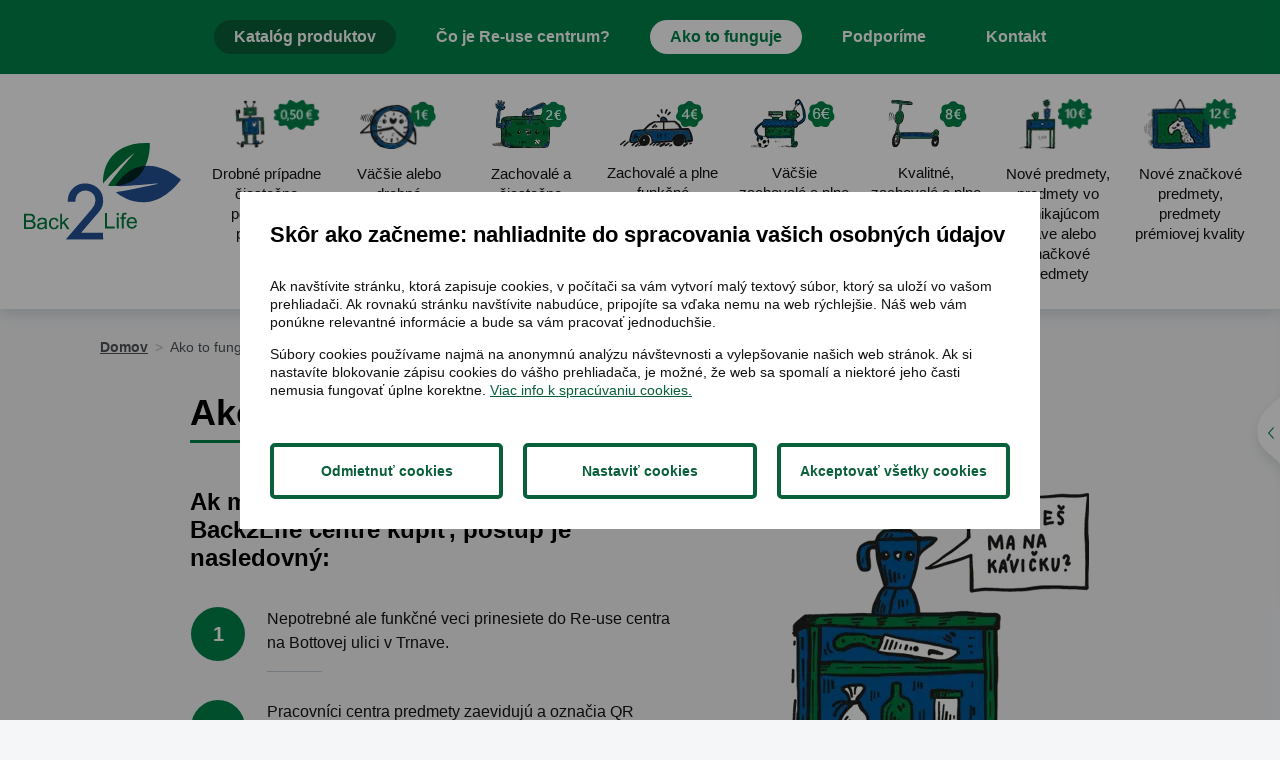

--- FILE ---
content_type: text/html; charset=utf-8
request_url: https://www.back2life.sk/ako-to-funguje?cookieconsent=1
body_size: 10666
content:
<!DOCTYPE html><html lang=sk><head><meta charset=utf-8><meta name=viewport content="width=device-width, initial-scale=1.0"><meta name=theme-color content=#0a603a><meta name=description content="Cieľom Re-use centra Back2life je opätovné využitie starých, ale funkčných vecí. "><link rel=apple-touch-icon href="/meta/favicon.png?width=180&amp;height=180"><link rel=icon type=image/png href="/meta/favicon.png?width=32&amp;height=32"><link rel=manifest href=/manifest><title>Ako to funguje</title><meta name=author content=AlejTech.sk><script>var languageId="sk";var baseUrl="https://www.back2life.sk";</script><script>window.dataLayer=window.dataLayer||[];function gtag(){dataLayer.push(arguments);}
gtag('consent','default',{'ad_storage':'denied','ad_user_data':'denied','ad_personalization':'denied','analytics_storage':'denied'});</script><script>(function(w,d,s,l,i){w[l]=w[l]||[];w[l].push({'gtm.start':new Date().getTime(),event:'gtm.js'});var f=d.getElementsByTagName(s)[0],j=d.createElement(s),dl=l!='dataLayer'?'&l='+l:'';j.async=true;j.src='https://www.googletagmanager.com/gtm.js?id='+i+dl;f.parentNode.insertBefore(j,f);})(window,document,'script','dataLayer','GTM-MV3FFK4Q');</script><meta property=og:title content="Ako to funguje"><meta property=og:type content=website><meta property=og:url content=https://www.back2life.sk/ako-to-funguje><meta property=og:image content=https://www.back2life.sk/meta/og-image.jpg><meta property=og:image:width content=1200><meta property=og:image:height content=630><meta property=og:description content="Cieľom Re-use centra Back2life je opätovné využitie starých, ale funkčných vecí. "><link rel=stylesheet href="/styles.scss?v=1gWjuEzmVoVgbn61lY1ppfoupM5Pee_C5GuWiF22aX0"><script src="https://platform-api.sharethis.com/js/sharethis.js#property=60d9d453fc339c0013e144ff&amp;product=inline-share-buttons" async></script><style>:root{--maincolor:#0a603a;--popupbg:#ffffff;--popupscreen:rgba(0,0,0,0.4);--popupshadow:0 0 10px rgba(0,0,0,0.2);--btnborder:4px;--btnradius:5px;--speed:0.4}#set-win-coo{position:fixed;top:0;left:0;z-index:999;width:100%;height:100%;background:var(--popupscreen);display:flex;align-items:center;justify-content:center;padding:20px}#set-win-coo .set-win-coo-ins{background:var(--popupbg);width:100%;max-width:800px;max-height:90vh;overflow-y:auto}#set-win-coo .set-win-coo-ins .set-win-coo-txt{padding:30px 30px 0 30px}#set-win-coo .set-win-coo-ins .set-win-coo-txt h2{font-size:22px;margin-bottom:30px}#set-win-coo .set-win-coo-ins .set-win-coo-txt p{font-size:14px}#set-win-coo .set-win-coo-ins .set-win-coo-txt a{color:var(--maincolor)}#set-win-coo .set-win-coo-ins ul{display:flex;flex-wrap:wrap;width:100%;padding:0;margin:40px 0 0 0;border-top:1px solid #e3e3e3}#set-win-coo .set-win-coo-ins ul.coo-hidden{display:none}#set-win-coo .set-win-coo-ins ul li{width:50%;padding:0;margin:0;list-style-type:none;background:none;border-bottom:1px solid #e3e3e3;border-right:1px solid #e3e3e3}#set-win-coo .set-win-coo-ins ul li:before{display:none}#set-win-coo .set-win-coo-ins ul li:after{display:none}#set-win-coo .set-win-coo-ins ul li label{position:relative;display:flex;width:100%;padding:20px 50px 20px 30px}#set-win-coo .set-win-coo-ins ul li label input{opacity:0;width:0;height:0;order:2}#set-win-coo .set-win-coo-ins ul li label input:checked + .slider{background-color:var(--maincolor)}#set-win-coo .set-win-coo-ins ul li label input:focus + .slider{box-shadow:0 0 1px var(--maincolor)}#set-win-coo .set-win-coo-ins ul li label input:checked + .slider:before{background:var(--popupbg);-webkit-transform:translateX(25px);-ms-transform:translateX(25px);transform:translateX(25px)}#set-win-coo .set-win-coo-ins ul li label input:disabled + .slider{opacity:0.3;cursor:not-allowed}#set-win-coo .set-win-coo-ins ul li label .slider{position:absolute;cursor:pointer;top:20px;right:30px;width:50px;height:26px;background-color:transparent;border:1px solid var(--maincolor);-webkit-transition:.4s;transition:.4s;border-radius:22px}#set-win-coo .set-win-coo-ins ul li label .slider:before{position:absolute;content:"";height:18px;width:18px;left:3px;bottom:3px;background-color:var(--maincolor);-webkit-transition:.4s;transition:.4s;border-radius:50%}#set-win-coo .set-win-coo-ins .set-win-coo-btn{display:flex;flex-wrap:wrap;flex-direction:row-reverse;padding:20px}#set-win-coo .set-win-coo-ins .set-win-coo-btn button{width:calc(33.333% - 20px);margin:10px;padding:1rem 5px;border-radius:var(--btnradius);text-decoration:none;text-align:center;font-weight:bold;display:block;line-height:normal;font-size:0.9rem;transition:all var(--speed) ease;background-color:var(--popupbg);border:var(--btnborder) solid var(--maincolor);color:var(--maincolor)}#set-win-coo .set-win-coo-ins .set-win-coo-btn button:hover{background-color:var(--maincolor);cursor:pointer;color:var(--popupbg)}#set-win-coo .set-win-coo-ins .set-win-coo-btn button.coo-hidden{display:none}#set-win-coo.set-win-coo-popup{top:inherit;bottom:0;left:0;width:100%;height:auto;background:none;padding:0;box-shadow:var(--popupshadow)}#set-win-coo.set-win-coo-popup .set-win-coo-ins{max-width:100%}#set-win-coo-settings-text{padding:0 30px 0 30px}#set-win-coo-settings-text.coo-hidden{display:none}#set-win-coo-settings-text p{font-size:14px}@media screen and (max-width:550px){#set-win-coo .set-win-coo-ins ul li{width:100%}#set-win-coo .set-win-coo-ins .set-win-coo-btn button{margin:10px 5px;padding:0.5rem 5px;font-size:1rem;width:100%}}</style></head><body><noscript><iframe src="https://www.googletagmanager.com/ns.html?id=GTM-MV3FFK4Q" height=0 width=0 style=display:none;visibility:hidden></iframe></noscript> <div id=container class="pageid-58 pagelang-sk"> <a class=hidden href=#start>Prejsť na obsah stránky</a> <div id=header-fix></div> <header id=header> <div class=header-top> <div id=mobile-logo> <a title=Back2Life href="https://www.back2life.sk/"> <img src=/img/logo.svg alt="Logo back2life.sk"> </a> </div> <nav id=header-menu> <label for=menucheckbox hidden>Menu</label><input id=menucheckbox type=checkbox> <span></span> <span></span> <span></span> <ul><li class=menu-leaf> <a href=https://www.back2life.sk/katalog-produktov class=menu-link>Katalóg produktov</a> </li> <li class=menu-leaf> <a href=https://www.back2life.sk/co-je-re-use-centrum class=menu-link>Čo je Re-use centrum?</a> </li> <li class=menu-leaf-selected> <a href=https://www.back2life.sk/ako-to-funguje class=menu-link>Ako to funguje</a> </li> <li class=menu-leaf> <a href=https://www.back2life.sk/podporili-sme class=menu-link>Podporíme</a> </li> <li class=menu-leaf> <a href=https://www.back2life.sk/kontakt class=menu-link>Kontakt</a> </li></ul> </nav> </div> <div class=header-bottom> <div class=width-wrap> <div id=header-logo> <a title=Back2Life href="https://www.back2life.sk/"> <img src=/img/logo.svg alt="Logo back2life.sk"> </a> </div> <div id=header-icons> <div class=item-list> <a class=item href="https://www.back2life.sk/katalog-produktov?Categories=33"> <div class=item-image> <img alt="Drobné prípadne čiastočne poškodené predmety" src=https://www.back2life.sk/files/images/header-ikony/menu1@2x.png> </div> <div class=item-text>Drobn&#xE9; pr&#xED;padne &#x10D;iasto&#x10D;ne po&#x161;koden&#xE9; predmety</div> </a> <a class=item href="https://www.back2life.sk/katalog-produktov?Categories=34"> <div class=item-image> <img alt="Väčšie alebo drobné zachovalé predmety " src=https://www.back2life.sk/files/images/header-ikony/menu2@2x.png> </div> <div class=item-text>V&#xE4;&#x10D;&#x161;ie alebo drobn&#xE9; zachoval&#xE9; predmety </div> </a> <a class=item href="https://www.back2life.sk/katalog-produktov?Categories=35"> <div class=item-image> <img alt="Zachovalé a čiastočne funkčné predmety" src=https://www.back2life.sk/files/images/header-ikony/menu3@2x.png> </div> <div class=item-text>Zachoval&#xE9; a &#x10D;iasto&#x10D;ne funk&#x10D;n&#xE9; predmety</div> </a> <a class=item href="https://www.back2life.sk/katalog-produktov?Categories=36"> <div class=item-image> <img alt="Zachovalé a plne funkčné predmety" src=https://www.back2life.sk/files/images/header-ikony/menu4@2x.png> </div> <div class=item-text>Zachoval&#xE9; a plne funk&#x10D;n&#xE9; predmety</div> </a> <a class=item href="https://www.back2life.sk/katalog-produktov?Categories=22190"> <div class=item-image> <img alt="Väčšie zachovalé a plne funkčné predmety" src=https://www.back2life.sk/files/images/header-ikony/menu6@2x.png> </div> <div class=item-text>V&#xE4;&#x10D;&#x161;ie zachoval&#xE9; a plne funk&#x10D;n&#xE9; predmety</div> </a> <a class=item href="https://www.back2life.sk/katalog-produktov?Categories=37"> <div class=item-image> <img alt="Kvalitné, zachovalé a plne funkčné predmety" src=https://www.back2life.sk/files/images/header-ikony/menu5@2x.png> </div> <div class=item-text>Kvalitn&#xE9;, zachoval&#xE9; a plne funk&#x10D;n&#xE9; predmety</div> </a> <a class=item href="https://www.back2life.sk/katalog-produktov?Categories=22896"> <div class=item-image> <img alt="Nové predmety, predmety vo vynikajúcom stave alebo značkové predmety" src=https://www.back2life.sk/files/images/header-ikony/menu7@2x.png> </div> <div class=item-text>Nov&#xE9; predmety, predmety vo vynikaj&#xFA;com stave alebo zna&#x10D;kov&#xE9; predmety</div> </a> <a class=item href="https://www.back2life.sk/katalog-produktov?Categories=22897"> <div class=item-image> <img alt="Nové značkové predmety, predmety prémiovej kvality" src=https://www.back2life.sk/files/images/header-ikony/menu8@2x.png> </div> <div class=item-text>Nov&#xE9; zna&#x10D;kov&#xE9; predmety, predmety pr&#xE9;miovej kvality</div> </a> </div> </div> </div> </div> </header> <aside id=aside-contact> <span class=toggle-arrow></span> <div class=aside-content> <img style=height:60px alt="Logo back2life.sk" src=https://www.back2life.sk/img/logo.svg> <h2>Adresa:</h2> <p>Back2Life Centrum <br>Ulica Jána Bottu 3852 <br>Trnava</p> <a href=https://www.back2life.sk/kontakt>Ukázať na mape</a> <p>Telefón: +421 904 865 914 <br>Email: <a href=mailto:back2life@fcc-group.sk>back2life@fcc-group.sk</a></p> <h2>Otváracie hodiny:</h2> <p>Pondelok - Piatok: 11:00 - 18:30h<br>Sobota: 9:00 - 15:30h<br> Od 4.11.2023 sobota: 9:00 - 12:00h<br>Nedeľa: zatvorené</p> </div> </aside> <a id=start></a> <main> <div id=body class=template_how-it-works> <div class=width-wrap> <nav class=breadcrumb aria-label=breadcrumbs> <ul><li><a href="https://www.back2life.sk/">Domov</a></li> <li><a href=https://www.back2life.sk/ako-to-funguje>Ako to funguje</a></li></ul> </nav> <div class=page-content> <div class=page-header> <h1>Ako to funguje?</h1> </div> <div class=tabs-content> <div class="item is-active"> <div class="columns columns-content"> <div class=column> <h2><span style=font-family:Verdana,Geneva,sans-serif;font-size:24px>Ak máte záujem priniesť alebo si niečo v Back2Life centre kúpiť, postup je nasledovný:</span></h2> <ol><li>Nepotrebné ale funkčné veci prinesiete do Re-use centra na Bottovej ulici v Trnave.</li> <li>Pracovníci centra predmety zaevidujú a označia QR kódom. Po naskenovaní kódu dostanete potvrdenie o prijatej veci, ktorá je zaradená na sklad a zároveň sa objaví na webstránke Back2Life.</li> <li>Ak máte záujem o kúpu, predmet si môže kúpiť priamo v centre (ak nie je rezervovaný pre iného klienta prostredníctvom web stránky Back2Life), alebo si ho vopred rezervovať na webstránke. Ak si predmet rezervujete, dostanete na zadanú emailovú adresu rezervačný kód s označením jeho umiestnenia. Rezervácia trvá 24 hodín.</li> <li>Každý predmet je limitovaný počtom rezervácií (max. 5). Po vyčerpaní limitu rezervácií predmet nie je možné ďalej rezervovať a následne je fyzicky dostupný priamo v Back2Life centre.</li> <li>Aby bol systém rezervácií férový ku všetkým zákazníkom Back2Life centra, počet rezervácií na jednu e-mailovú adresu je obmedzený na 10 položiek. Po 24 hodinách možno zrealizovať ďalšie rezervácie.</li> <li>Po príchode do Back2Life centra si rezervovaný predmet nájdete, prinesiete ho k pokladni, pracovníkovi nadiktujete kód rezervácie a &nbsp;zaplatíte symbolickú cenu za službu Back2Life centra.&nbsp;</li> <li>Výťažok z predaja poputuje na komunitné projekty a na &nbsp;výsadbu stromov a ďalšej zelene v Trnave.</li></ol> <h3><span style=font-family:Verdana,Geneva,sans-serif;font-size:24px>Čo môžete priniesť:</span> </h3> <ul><li>kuchynské potreby a riady (napr. keramický, porcelánový aj sklenený riad, hrnce, plechy na pečenie, taniere, šálky, príbory...) </li> <li>zariadenie a vybavenie domácností </li> <li>ručné náradie </li> <li>športové potreby </li> <li>hračky</li> <li>knihy, CD, platne </li> <li>obrazy, sochy, umelecké predmety, rámy na obrazy, vázy, dekorácie do domácnosti, kvetináče </li> <li>hudobné nástroje </li> <li>budíky, hodiny </li> <li>detské kočíky, autosedačky, postieľky, kolísky, hojdačky </li> <li>kabelky, kufre tašky</li></ul> <p><strong><span style=font-family:Verdana,Geneva,sans-serif;font-size:24px;color:#008349>Čo neberieme:</span></strong></p> <ul><li> veľkoobjemový nábytok&nbsp;</li> <li>elektrospotrebiče</li> <li>textil </li> <li>potraviny</li> <li>plyšové hračky</li></ul> </div> <div class=column> <p><img src="https://www.back2life.sk/files/images/back2life_obrazky_web-21.png?width=345" style="display:block;vertical-align:top;margin:5px auto 5px 0;text-align:left" alt=back2life_obrazky_web-21.png loading=lazy> <br> </p> <p> <br> </p> <p> <br> </p> <p> <br> </p> <p> <br> </p> <p><img src=https://www.back2life.sk/files/images/back2life_obrazky_web-14.png style="display:block;vertical-align:top;margin:5px auto 5px 0;text-align:left;width:345px" alt="Stále som horúci" loading=lazy> <br> </p> <p> <br> </p> <p> <br> </p> <p> <br> </p> <p><img src="https://www.back2life.sk/files/images/back2life_obrazky_web-20.png?width=345" style="display:block;vertical-align:top;margin:5px auto 5px 0;text-align:left" alt="Ešte neprišiel môj čas" loading=lazy></p> </div> </div> </div> </div> </div> </div> </div> <section class="section bg-4" id=faq> <div class=width-wrap> <div class=section-header><h2>Časté otázky</h2></div> <div class=item-list> <div class=item> <div class=item-header> M&#xF4;&#x17E;em si predmet k&#xFA;pi&#x165; aj na webe? </div> <div class=item-content> <div class=item-text> <p>Web Back2Life nefunguje ako online obchod, prostredníctvom webovej stránky si môžete predmet &nbsp;len rezervovať na 24 hodín.</p> </div> </div> </div> <div class=item> <div class=item-header> Ako funguje rezerv&#xE1;cia? </div> <div class=item-content> <div class=item-text> <p>Na webe Back2Life si vyberiete predmet, o ktorý máte záujem, následne kliknete na button rezervovať, objaví sa vám okno, do ktorého vpíšete svoju mailovú adresu a potvrdíte rezerváciu. &nbsp;Po potvrdení rezervácie Vám príde na zadaný email rezervačné potvrdenie, v ktorom nájdete informácie o rezervovanej veci, informáciu o umiestnení predmetu na konkrétnej polici aj termín, do kedy je vaša rezervácia platná. Ostatní záujemci na webe vidia, že predmet je aktuálne rezervovaný. V prípade, že si predmet do 24 nevyzdvihnete (čas platnosti rezervácie), rezervácia je automaticky zrušená. Predmet je opäť dostupný pre iného záujemcu. Každý predmet možno rezervovať maximálne 5 krát, po vyčerpaní tohto limitu si ho nemôže už nikto ďalej rezervovať. Predmet je ďalej fyzicky dostupný v Back2Life centre. Aby bol systém rezervácií férový ku všetkým návštevníkom, naraz si môžete na jednu e-mailovú adresu rezervovať maximálne 10 položiek. &nbsp;Po uplynutí rezervácie je predmet &nbsp;ihneď k dispozícii pre ďalších záujemcov.&nbsp;</p> </div> </div> </div> <div class=item> <div class=item-header> M&#xF4;&#x17E;em plati&#x165; kartou? </div> <div class=item-content> <div class=item-text> <p>V Re-use centre môžete cenu za služby Back2Life centra zaplatiť kartou aj v hotovosti.</p> </div> </div> </div> <div class=item> <div class=item-header> &#x10C;o znamen&#xE1;, &#x17E;e plat&#xED;m za slu&#x17E;by Re-use centra? </div> <div class=item-content> <div class=item-text> <p>Znamená to, že neplatíte klasickú cenu za tovar, ale cenu za využitie služieb Re-use centra Back2Life.</p> </div> </div> </div> <div class=item> <div class=item-header> Na ako dlho si m&#xF4;&#x17E;em predmet zarezervova&#x165;? </div> <div class=item-content> <div class=item-text> <p>Predmet v&nbsp;ponuke si môžete zarezervovať na 24 hodín.</p> </div> </div> </div> <div class=item> <div class=item-header> &#x10C;o ak nem&#xE1;m v telef&#xF3;ne &#x10D;&#xED;ta&#x10D;ku QR k&#xF3;dov? </div> <div class=item-content> <div class=item-text> <p>Ak nemáte čítačku QR kódov, buď si ju nainštalujete, je to veľmi jednoduché, alebo prídete do centra a na základe rezervácie a informácie o umiestnení si predmet vyhľadáte. Prinesiete ho k pokladni a zaplatíte za využitie služby Re-use centra. Personál vám ochotne pomôže pri vyhľadaní aj identifikácii vášho rezervovaného predmetu. </p> </div> </div> </div> <div class=item> <div class=item-header> &#x10C;o ak vec v Re-use centre nen&#xE1;jdem? </div> <div class=item-content> <div class=item-text> <p>Obráťte sa na personál, ktorý vám rád pomôže rezervovanú vec vyhľadať.</p><p><br></p> </div> </div> </div> <div class=item> <div class=item-header> Ak&#xFA; z&#xE1;ruku mi poskytnete? </div> <div class=item-content> <div class=item-text> <p>Na predmety neposkytujeme záruku, ide o použité predmety a cenu, ktorú platíte je cena za využívanie služby Back2Life centra.</p> </div> </div> </div> <div class=item> <div class=item-header> &#x10C;o v pr&#xED;pade, ak si predmet rezervujem, ale ke&#x10F; pr&#xED;dem do B2L centra v skuto&#x10D;nosti sa mi nep&#xE1;&#x10D;i a nechcem si ho zobra&#x165;? </div> <div class=item-content> <div class=item-text> <p>Nič sa nedeje, buď informujete personál alebo si tovar nezoberiete a vaša rezervácia vyprší po 24 hodinách. Vec bude k dispozícii pre ďalšieho záujemcu.</p> </div> </div> </div> <div class=item> <div class=item-header> M&#xF4;&#x17E;em predmet vymeni&#x165;? </div> <div class=item-content> <div class=item-text> <p>V Back2Life centre nie je možné predmety vymieňať, môžete ich však priniesť naspäť bez nároku na výmenu.</p> </div> </div> </div> <div class=item> <div class=item-header> &#x10C;o m&#xF4;&#x17E;em do Re-use centra prinies&#x165;? </div> <div class=item-content> <div class=item-text> <ul><li>kuchynské potreby a riady (napr. keramický, porcelánový aj sklenený riad, hrnce, plechy na pečenie, taniere, šálky, príbory...)</li><li>zariadenie a vybavenie domácností</li><li>ručné náradie</li><li>športové potreby</li><li>hračky (okrem plyšových)</li><li>knihy, CD, platne</li><li>obrazy, sochy, umelecké predmety, rámy na obrazy, vázy, dekorácie do domácnosti, kvetináče</li><li>hudobné nástroje</li><li>budíky, hodiny</li><li>detské kočíky, autosedačky, postieľky, kolísky, hojdačky</li><li>kabelky, kufre tašky</li></ul> </div> </div> </div> <div class=item> <div class=item-header> &#x10C;o mi v Re-use centre nezoberiete? </div> <div class=item-content> <div class=item-text> <ul><li>veľkoobjemový nábytok&nbsp;</li><li>elektrospotrebiče</li><li>textil</li><li>potraviny</li><li>plyšové hračky</li></ul> </div> </div> </div> <div class=item> <div class=item-header> Kedy m&#xF4;&#x17E;em do Re-use centra prinies&#x165; veci? </div> <div class=item-content> <div class=item-text> <p>Kedykoľvek cez deň počas otváracích hodín.</p> </div> </div> </div> <div class=item> <div class=item-header> &#x10C;o sa stane s vecami, ktor&#xE9; si nen&#xE1;jdu nov&#xE9;ho majite&#x13E;a? </div> <div class=item-content> <div class=item-text> <p>Veci, ktoré si ani po určitom čase nenájdu nového majiteľa definitívne vyradíme z&nbsp;ponuky a&nbsp;poputujú do odpadu.</p> </div> </div> </div> </div> </div> </section> </main> <footer id=footer> <div class=width-wrap> <div class=columns> <div class="column col-1"> <div class=footer-block id=footer-contact> <h3>Ozvite sa nám</h3> <a class=phone href=tel:+421910395762>+421 904 865 914</a> <a class=mail href=mailto:back2life@fcc-group.sk>back2life@fcc-group.sk</a> <img id=footer-logo alt="fcc environment &amp; back2life" src=https://www.back2life.sk/img/footer-logos.svg> <span class=logo-text>Dávame veciam druhú šancu</span> </div> </div> <div class="column col-2"> <div class=footer-block> <h3>Re-use centrum</h3> <nav id=footer-nav> <ul><li class=menu-leaf><a class=menu-link href=https://www.back2life.sk/katalog-produktov>Katalóg produktov</a></li> <li class=menu-leaf><a class=menu-link href=https://www.back2life.sk/co-je-re-use-centrum>Čo je Re-use –centrum</a></li> <li class=menu-leaf><a class=menu-link href=https://www.back2life.sk/ako-to-funguje>Ako to funguje</a></li> <li class=menu-leaf><a class=menu-link href=https://www.back2life.sk/prevadzkovy-poriadok> Prevádzkový poriadok</a></li> <li class=menu-leaf><a class=menu-link href=https://www.back2life.sk/ako-to-funguje#faq>Často kladené otázky Q&amp;A</a></li> <li class=menu-leaf><a class=menu-link href=https://www.back2life.sk/zasady-ochrany-osobnych-udajov> Zásady ochrany osobných údajov</a></li> <li class=menu-leaf><a class=menu-link href=https://www.back2life.sk/kontakt>Kontakt</a></li> <li class=menu-leaf><a class=popup href=https://youtu.be/qcgtUXv6wno>Príbeh Back2Life</a></li> <li class=menu-leaf><a class=menu-link href="?cookieconsent=1">Nastavenia cookies</a></li></ul> </nav> </div> </div> <div class="column col-3"> <div class=footer-block id=footer-social> <h3>Sledujte nás na na sociálnych sieťach</h3> <p><a class=button-fb href="https://www.facebook.com/FCCSlovensko/">Facebook</a><a class=button-instagram href=https://www.instagram.com>Instagram</a></p> <p> <br><img src=https://www.back2life.sk/files/images/back2life_obrazky_web-08.png style="display:block;vertical-align:top;margin:5px auto;text-align:center;height:180px" alt="Nevešajta ma na klinec"></p> </div> </div> </div> </div> <div class=footer-bottom> <a href=#top id=back-to-top> <img alt="back top" src=https://www.back2life.sk/img/back_top.png> </a> </div> </footer> <div class=hidden> <div id=autopopup-content> </div> </div> <div id=set-win-coo class=set-win-coo-modal> <form class="set-win-coo-ins js-coo-submit" method=post> <input type=hidden name=handler value=.Kabernet.Cookie.Consent> <div class=set-win-coo-txt> <h2>Skôr ako začneme: nahliadnite do spracovania vašich osobných údajov</h2> <p>Ak navštívite stránku, ktorá zapisuje cookies, v počítači sa vám vytvorí malý textový súbor, ktorý sa uloží vo vašom prehliadači. Ak rovnakú stránku navštívite nabudúce, pripojíte sa vďaka nemu na web rýchlejšie. Náš web vám ponúkne relevantné informácie a bude sa vám pracovať jednoduchšie.</p> <p>Súbory cookies používame najmä na anonymnú analýzu návštevnosti a vylepšovanie našich web stránok. Ak si nastavíte blokovanie zápisu cookies do vášho prehliadača, je možné, že web sa spomalí a niektoré jeho časti nemusia fungovať úplne korektne. <a href=https://www.back2life.sk/zasady-ochrany-osobnych-udajov>Viac info k spracúvaniu cookies.</a></p> </div> <div id=set-win-coo-settings-text class=coo-hidden> <p>Za účelom anonymných štatistík návštevníkov sa používajú nástroje tretích strán. Kliknutím na "Akceptovať všetky cookies" súhlasíte s tým, že súbory cookie môžu používať aj poskytovatelia tretích strán.</p> </div> <ul id=set-win-coo-settings class=coo-hidden><li> <label> <input type=hidden name=essential value=true> <input type=checkbox name=essential value=true checked disabled> <span class=slider></span> <span class=text>Nevyhnutn&#xE9; pre chod str&#xE1;nky</span> </label> </li> <li> <label> <input type=checkbox name=analytics value=true> <span class=slider></span> <span class=text>Analytika</span> </label> </li> <li> <label> <input type=checkbox name=ads value=true> <span class=slider></span> <span class=text>Reklama</span> </label> </li></ul> <div class=set-win-coo-btn> <button id=set-win-coo-btn-accept name=action value=accept_all>Akceptovať všetky cookies</button> <button id=set-win-coo-btn-settings type=button>Nastaviť cookies</button> <button id=set-win-coo-btn-acceptSelected name=action value=accept_selected class=coo-hidden>Akceptovať vybrané cookies</button> <button id=set-win-coo-btn-reject name=action value=reject_all>Odmietnuť cookies</button> </div> <input name=__RequestVerificationToken type=hidden value=CfDJ8JV3p8j7jtBLrZ42X9GL9-z4wXerZmeAYKxfYEzu4XBdNqxgmfkPHyMsjpo7EhAqAt1ymnS-Cxz-pZhDwNA8fhLCnLV6yOkedkQrEMYD_h0WeDjjhQdDes1fGXO_4NzRW4rRq55e_gi5HgKSdFU-Ae8></form><script>var winCoo=document.getElementById("set-win-coo");var winCooForm=document.getElementsByClassName("js-coo-submit");var head=document.getElementsByTagName("head")[0];if(winCooForm&&winCooForm.length>0){winCooForm[0].addEventListener("submit",async function(e){e.preventDefault();var formData=new FormData(e.target);formData.append(e.submitter.name,e.submitter.value);var params=new URLSearchParams(formData);var url=window.baseUrl+"/api/cms/consent";var response=await fetch(url,{method:"POST",body:params,headers:{"Content-Type":"application/x-www-form-urlencoded"}});if(response.ok){let result=await response.json();if(result&&result.length>0){for(var i=0;i<result.length;i++){const frag=document.createRange().createContextualFragment(result[i].script);head.appendChild(frag);}}
winCoo.remove();}else{console.error(response.status);}});}
var winCooButtonSettings=document.getElementById("set-win-coo-btn-settings");var winCooButtonAcceptSelected=document.getElementById("set-win-coo-btn-acceptSelected");var winCooSettings=document.getElementById("set-win-coo-settings");var winCooSettingsText=document.getElementById("set-win-coo-settings-text");winCooButtonSettings.addEventListener("click",function(e){winCooButtonSettings.classList.add('coo-hidden');winCooButtonAcceptSelected.classList.remove('coo-hidden');winCooSettings.classList.remove('coo-hidden');winCooSettingsText.classList.remove('coo-hidden');});</script></div> </div><script src=https://code.jquery.com/jquery-3.3.1.min.js integrity="sha256-FgpCb/KJQlLNfOu91ta32o/NMZxltwRo8QtmkMRdAu8=" crossorigin=anonymous></script><script>(window.jQuery||document.write("\u003Cscript src=\u0022/lib/jquery3/dist/jquery.min.js\u0022 integrity=\u0022sha256-FgpCb/KJQlLNfOu91ta32o/NMZxltwRo8QtmkMRdAu8=\u0022 crossorigin=\u0022anonymous\u0022\u003E\u003C/script\u003E"));</script><script src="/lib/jquery-validation/dist/jquery.validate.js?v=7j3_BgLiR_ih6wKi05XyYFWot1qMiosseByvkY1xQU4"></script><script src="/lib/jquery-validation-unobtrusive/jquery.validate.unobtrusive.js?v=7j3_BgLiR_ih6wKi05XyYFWot1qMiosseByvkY1xQU4"></script><script src="/main.js?v=pa18tffwVTAOOQTDlOkgbywQ58k4JN8C49H2CTpFE30"></script><script src="/kabernet.js?v=yh-8egwER17m-Sshkmu4ycMpXEIlDpYV4DOgBnnGR-k"></script><script src="https://www.google.com/recaptcha/api.js?hl=sk" async defer></script><script>var recaptchaValidated=function(e){var r=$('#recaptchaErrorMessage');r.length&&r.hide()};$.validator.setDefaults({submitHandler:function(){var e=this,r=''!==$('[name=g-recaptcha-response]',e.currentForm).val(),a='Overte, či nie ste robot',t=$('#recaptchaErrorMessage',e.currentForm);if(t.length===0)return!0;return a&&(r?t.length&&t.hide():(e.errorList.push({message:a}),$(e.currentForm).triggerHandler('invalid-form',[e]),t.length&&(t.html(a),t.show()))),r}});var grecaptcha_onload=function(element){element=element||$(document);var recaptcha=element.find(".g-recaptcha");if(recaptcha.length>0){var siteKey=recaptcha.data("sitekey");var callback=recaptcha.data("callback");grecaptcha.render(recaptcha.get(0),{'sitekey':siteKey,'callback':window[callback],});}};</script><script>navigator.serviceWorker.getRegistrations().then(registrations=>{for(const registration of registrations){registration.unregister();}});</script></body></html>

--- FILE ---
content_type: text/css; charset=UTF-8
request_url: https://www.back2life.sk/styles.scss?v=1gWjuEzmVoVgbn61lY1ppfoupM5Pee_C5GuWiF22aX0
body_size: 72738
content:
@charset "UTF-8";
/*! bulma.io v0.7.1 | MIT License | github.com/jgthms/bulma */
@keyframes spinAround{from{transform:rotate(0deg)}to{transform:rotate(359deg)}}.pagination-previous,.pagination-next,.pagination-link,.pagination-ellipsis,.breadcrumb,.file,.button,body .product-category .filter-form .checkboxlist .more,body .product-category .filter-form .checkboxlist .less,body .button-instagram,body .button-fb,body .button-close,body .button-back,body .button-goto,body .button-submit,body .button-detail,.is-unselectable,.delete{-webkit-touch-callout:none;-webkit-user-select:none;-moz-user-select:none;-ms-user-select:none;user-select:none}.select:not(.is-multiple):not(.is-loading)::after{border:3px solid transparent;border-radius:2px;border-right:0;border-top:0;content:" ";display:block;height:.625em;margin-top:-.4375em;pointer-events:none;position:absolute;top:50%;transform:rotate(-45deg);transform-origin:center;width:.625em}.breadcrumb:not(:last-child),.highlight:not(:last-child),.block:not(:last-child){margin-bottom:1.5rem}.delete{-moz-appearance:none;-webkit-appearance:none;background-color:rgba(0,0,0,.2);border:none;border-radius:290486px;cursor:pointer;display:inline-block;flex-grow:0;flex-shrink:0;font-size:0;height:20px;max-height:20px;max-width:20px;min-height:20px;min-width:20px;outline:none;position:relative;vertical-align:top;width:20px}.delete::before,.delete::after{background-color:#fff;content:"";display:block;left:50%;position:absolute;top:50%;transform:translateX(-50%) translateY(-50%) rotate(45deg);transform-origin:center center}.delete::before{height:2px;width:50%}.delete::after{height:50%;width:2px}.delete:hover,.delete:focus{background-color:rgba(0,0,0,.3)}.delete:active{background-color:rgba(0,0,0,.4)}.is-small.delete{height:16px;max-height:16px;max-width:16px;min-height:16px;min-width:16px;width:16px}.is-medium.delete{height:24px;max-height:24px;max-width:24px;min-height:24px;min-width:24px;width:24px}.is-large.delete{height:32px;max-height:32px;max-width:32px;min-height:32px;min-width:32px;width:32px}.loader,.control.is-loading::after,.select.is-loading::after,.button.is-loading::after,body .product-category .filter-form .checkboxlist .is-loading.more::after,body .product-category .filter-form .checkboxlist .is-loading.less::after,body .is-loading.button-instagram::after,body .is-loading.button-fb::after,body .is-loading.button-close::after,body .is-loading.button-back::after,body .is-loading.button-goto::after,body .is-loading.button-submit::after,body .is-loading.button-detail::after{animation:spinAround 500ms infinite linear;border:2px solid rgba(112,112,112,.3);border-radius:290486px;border-right-color:transparent;border-top-color:transparent;content:"";display:block;height:1em;position:relative;width:1em}.is-overlay{bottom:0;left:0;position:absolute;right:0;top:0}.pagination-previous,.pagination-next,.pagination-link,.pagination-ellipsis,.file-cta,.file-name,.select select,.input,.textarea,.button,body .product-category .filter-form .checkboxlist .more,body .product-category .filter-form .checkboxlist .less,body .button-instagram,body .button-fb,body .button-close,body .button-back,body .button-goto,body .button-submit,body .button-detail{-moz-appearance:none;-webkit-appearance:none;align-items:center;border:1px solid transparent;border-radius:30px;box-shadow:none;display:inline-flex;font-size:1rem;height:2.25em;justify-content:flex-start;line-height:1.5;padding-bottom:calc(.375em - 1px);padding-left:calc(.625em - 1px);padding-right:calc(.625em - 1px);padding-top:calc(.375em - 1px);position:relative;vertical-align:top}.pagination-previous:focus,.pagination-next:focus,.pagination-link:focus,.pagination-ellipsis:focus,.file-cta:focus,.file-name:focus,.select select:focus,.input:focus,.textarea:focus,.button:focus,body .product-category .filter-form .checkboxlist .more:focus,body .product-category .filter-form .checkboxlist .less:focus,body .button-instagram:focus,body .button-fb:focus,body .button-close:focus,body .button-back:focus,body .button-goto:focus,body .button-submit:focus,body .button-detail:focus,.is-focused.pagination-previous,.is-focused.pagination-next,.is-focused.pagination-link,.is-focused.pagination-ellipsis,.is-focused.file-cta,.is-focused.file-name,.select select.is-focused,.is-focused.input,.is-focused.textarea,.is-focused.button,body .product-category .filter-form .checkboxlist .is-focused.more,body .product-category .filter-form .checkboxlist .is-focused.less,body .is-focused.button-instagram,body .is-focused.button-fb,body .is-focused.button-close,body .is-focused.button-back,body .is-focused.button-goto,body .is-focused.button-submit,body .is-focused.button-detail,.pagination-previous:active,.pagination-next:active,.pagination-link:active,.pagination-ellipsis:active,.file-cta:active,.file-name:active,.select select:active,.input:active,.textarea:active,.button:active,body .product-category .filter-form .checkboxlist .more:active,body .product-category .filter-form .checkboxlist .less:active,body .button-instagram:active,body .button-fb:active,body .button-close:active,body .button-back:active,body .button-goto:active,body .button-submit:active,body .button-detail:active,.is-active.pagination-previous,.is-active.pagination-next,.is-active.pagination-link,.is-active.pagination-ellipsis,.is-active.file-cta,.is-active.file-name,.select select.is-active,.is-active.input,.is-active.textarea,.is-active.button,body .product-category .filter-form .checkboxlist .is-active.more,body .product-category .filter-form .checkboxlist .is-active.less,body .is-active.button-instagram,body .is-active.button-fb,body .is-active.button-close,body .is-active.button-back,body .is-active.button-goto,body .is-active.button-submit,body .is-active.button-detail{outline:none}[disabled].pagination-previous,[disabled].pagination-next,[disabled].pagination-link,[disabled].pagination-ellipsis,[disabled].file-cta,[disabled].file-name,.select select[disabled],[disabled].input,[disabled].textarea,[disabled].button,body .product-category .filter-form .checkboxlist [disabled].more,body .product-category .filter-form .checkboxlist [disabled].less,body [disabled].button-instagram,body [disabled].button-fb,body [disabled].button-close,body [disabled].button-back,body [disabled].button-goto,body [disabled].button-submit,body [disabled].button-detail{cursor:not-allowed}
/*! minireset.css v0.0.3 | MIT License | github.com/jgthms/minireset.css */
html,body,p,ol,ul,li,dl,dt,dd,blockquote,figure,fieldset,legend,textarea,pre,iframe,hr,h1,h2,#product-popup-content .popup-heading,body .article-detail .article-meta-description,h3,h4,h5,h6{margin:0;padding:0}h1,h2,#product-popup-content .popup-heading,body .article-detail .article-meta-description,h3,h4,h5,h6{font-size:100%;font-weight:normal}ul{list-style:none}button,input,select,textarea{margin:0}html{box-sizing:border-box}*,*::before,*::after{box-sizing:inherit}img,audio,video{height:auto;max-width:100%}iframe{border:0}table{border-collapse:collapse;border-spacing:0}td,th{padding:0;text-align:left}html{background-color:#f5f6f7;font-size:16px;-moz-osx-font-smoothing:grayscale;-webkit-font-smoothing:antialiased;min-width:300px;overflow-x:hidden;overflow-y:scroll;text-rendering:optimizeLegibility;text-size-adjust:100%}article,aside,figure,footer,header,hgroup,section{display:block}body,button,input,select,textarea{font-family:"Segoe UI",sans-serif}code,pre{-moz-osx-font-smoothing:auto;-webkit-font-smoothing:auto;font-family:monospace}body{color:#141414;font-size:1rem;font-weight:400;line-height:1.5}a{color:#00673a;cursor:pointer;text-decoration:none}a strong{color:currentColor}a:hover{color:hsl(0,0%,21%)}code{background-color:hsl(0,0%,96%);color:#ff3860;font-size:.875em;font-weight:normal;padding:.25em .5em .25em}hr{background-color:hsl(0,0%,96%);border:none;display:block;height:2px;margin:1.5rem 0}img{height:auto;max-width:100%}input[type=checkbox],input[type=radio]{vertical-align:baseline}small{font-size:.875em}span{font-style:inherit;font-weight:inherit}strong{color:hsl(0,0%,21%);font-weight:700}pre{-webkit-overflow-scrolling:touch;background-color:hsl(0,0%,96%);color:#141414;font-size:.875em;overflow-x:auto;padding:1.25rem 1.5rem;white-space:pre;word-wrap:normal}pre code{background-color:transparent;color:currentColor;font-size:1em;padding:0}table td,table th{text-align:left;vertical-align:top}table th{color:hsl(0,0%,21%)}.is-clearfix::after{clear:both;content:" ";display:table}.is-pulled-left{float:left !important}.is-pulled-right{float:right !important}.is-clipped{overflow:hidden !important}.is-size-1{font-size:3rem !important}.is-size-2{font-size:2.5rem !important}.is-size-3{font-size:2rem !important}.is-size-4{font-size:1.5rem !important}.is-size-5{font-size:1.25rem !important}.is-size-6{font-size:1rem !important}.is-size-7{font-size:.75rem !important}@media screen and (max-width:768px){.is-size-1-mobile{font-size:3rem !important}.is-size-2-mobile{font-size:2.5rem !important}.is-size-3-mobile{font-size:2rem !important}.is-size-4-mobile{font-size:1.5rem !important}.is-size-5-mobile{font-size:1.25rem !important}.is-size-6-mobile{font-size:1rem !important}.is-size-7-mobile{font-size:.75rem !important}}@media screen and (min-width:769px),print{.is-size-1-tablet{font-size:3rem !important}.is-size-2-tablet{font-size:2.5rem !important}.is-size-3-tablet{font-size:2rem !important}.is-size-4-tablet{font-size:1.5rem !important}.is-size-5-tablet{font-size:1.25rem !important}.is-size-6-tablet{font-size:1rem !important}.is-size-7-tablet{font-size:.75rem !important}}@media screen and (max-width:1087px){.is-size-1-touch{font-size:3rem !important}.is-size-2-touch{font-size:2.5rem !important}.is-size-3-touch{font-size:2rem !important}.is-size-4-touch{font-size:1.5rem !important}.is-size-5-touch{font-size:1.25rem !important}.is-size-6-touch{font-size:1rem !important}.is-size-7-touch{font-size:.75rem !important}}@media screen and (min-width:1088px){.is-size-1-desktop{font-size:3rem !important}.is-size-2-desktop{font-size:2.5rem !important}.is-size-3-desktop{font-size:2rem !important}.is-size-4-desktop{font-size:1.5rem !important}.is-size-5-desktop{font-size:1.25rem !important}.is-size-6-desktop{font-size:1rem !important}.is-size-7-desktop{font-size:.75rem !important}}@media screen and (min-width:1280px){.is-size-1-widescreen{font-size:3rem !important}.is-size-2-widescreen{font-size:2.5rem !important}.is-size-3-widescreen{font-size:2rem !important}.is-size-4-widescreen{font-size:1.5rem !important}.is-size-5-widescreen{font-size:1.25rem !important}.is-size-6-widescreen{font-size:1rem !important}.is-size-7-widescreen{font-size:.75rem !important}}@media screen and (min-width:1472px){.is-size-1-fullhd{font-size:3rem !important}.is-size-2-fullhd{font-size:2.5rem !important}.is-size-3-fullhd{font-size:2rem !important}.is-size-4-fullhd{font-size:1.5rem !important}.is-size-5-fullhd{font-size:1.25rem !important}.is-size-6-fullhd{font-size:1rem !important}.is-size-7-fullhd{font-size:.75rem !important}}.has-text-centered{text-align:center !important}.has-text-justified{text-align:justify !important}.has-text-left{text-align:left !important}.has-text-right{text-align:right !important}@media screen and (max-width:768px){.has-text-centered-mobile{text-align:center !important}}@media screen and (min-width:769px),print{.has-text-centered-tablet{text-align:center !important}}@media screen and (min-width:769px) and (max-width:1087px){.has-text-centered-tablet-only{text-align:center !important}}@media screen and (max-width:1087px){.has-text-centered-touch{text-align:center !important}}@media screen and (min-width:1088px){.has-text-centered-desktop{text-align:center !important}}@media screen and (min-width:1088px) and (max-width:1279px){.has-text-centered-desktop-only{text-align:center !important}}@media screen and (min-width:1280px){.has-text-centered-widescreen{text-align:center !important}}@media screen and (min-width:1280px) and (max-width:1471px){.has-text-centered-widescreen-only{text-align:center !important}}@media screen and (min-width:1472px){.has-text-centered-fullhd{text-align:center !important}}@media screen and (max-width:768px){.has-text-justified-mobile{text-align:justify !important}}@media screen and (min-width:769px),print{.has-text-justified-tablet{text-align:justify !important}}@media screen and (min-width:769px) and (max-width:1087px){.has-text-justified-tablet-only{text-align:justify !important}}@media screen and (max-width:1087px){.has-text-justified-touch{text-align:justify !important}}@media screen and (min-width:1088px){.has-text-justified-desktop{text-align:justify !important}}@media screen and (min-width:1088px) and (max-width:1279px){.has-text-justified-desktop-only{text-align:justify !important}}@media screen and (min-width:1280px){.has-text-justified-widescreen{text-align:justify !important}}@media screen and (min-width:1280px) and (max-width:1471px){.has-text-justified-widescreen-only{text-align:justify !important}}@media screen and (min-width:1472px){.has-text-justified-fullhd{text-align:justify !important}}@media screen and (max-width:768px){.has-text-left-mobile{text-align:left !important}}@media screen and (min-width:769px),print{.has-text-left-tablet{text-align:left !important}}@media screen and (min-width:769px) and (max-width:1087px){.has-text-left-tablet-only{text-align:left !important}}@media screen and (max-width:1087px){.has-text-left-touch{text-align:left !important}}@media screen and (min-width:1088px){.has-text-left-desktop{text-align:left !important}}@media screen and (min-width:1088px) and (max-width:1279px){.has-text-left-desktop-only{text-align:left !important}}@media screen and (min-width:1280px){.has-text-left-widescreen{text-align:left !important}}@media screen and (min-width:1280px) and (max-width:1471px){.has-text-left-widescreen-only{text-align:left !important}}@media screen and (min-width:1472px){.has-text-left-fullhd{text-align:left !important}}@media screen and (max-width:768px){.has-text-right-mobile{text-align:right !important}}@media screen and (min-width:769px),print{.has-text-right-tablet{text-align:right !important}}@media screen and (min-width:769px) and (max-width:1087px){.has-text-right-tablet-only{text-align:right !important}}@media screen and (max-width:1087px){.has-text-right-touch{text-align:right !important}}@media screen and (min-width:1088px){.has-text-right-desktop{text-align:right !important}}@media screen and (min-width:1088px) and (max-width:1279px){.has-text-right-desktop-only{text-align:right !important}}@media screen and (min-width:1280px){.has-text-right-widescreen{text-align:right !important}}@media screen and (min-width:1280px) and (max-width:1471px){.has-text-right-widescreen-only{text-align:right !important}}@media screen and (min-width:1472px){.has-text-right-fullhd{text-align:right !important}}.is-capitalized{text-transform:capitalize !important}.is-lowercase{text-transform:lowercase !important}.is-uppercase{text-transform:uppercase !important}.is-italic{font-style:italic !important}.has-text-white{color:#fff !important}a.has-text-white:hover,a.has-text-white:focus{color:#e6e6e6 !important}.has-background-white{background-color:#fff !important}.has-text-black{color:#000 !important}a.has-text-black:hover,a.has-text-black:focus{color:#000 !important}.has-background-black{background-color:#000 !important}.has-text-light{color:hsl(0,0%,96%) !important}a.has-text-light:hover,a.has-text-light:focus{color:#dbdbdb !important}.has-background-light{background-color:hsl(0,0%,96%) !important}.has-text-dark{color:hsl(0,0%,21%) !important}a.has-text-dark:hover,a.has-text-dark:focus{color:#1c1c1c !important}.has-background-dark{background-color:hsl(0,0%,21%) !important}.has-text-primary{color:#008349 !important}a.has-text-primary:hover,a.has-text-primary:focus{color:#00502d !important}.has-background-primary{background-color:#008349 !important}.has-text-link{color:#00673a !important}a.has-text-link:hover,a.has-text-link:focus{color:#00341d !important}.has-background-link{background-color:#00673a !important}.has-text-info{color:#209cee !important}a.has-text-info:hover,a.has-text-info:focus{color:#1081cb !important}.has-background-info{background-color:#209cee !important}.has-text-success{color:#23d160 !important}a.has-text-success:hover,a.has-text-success:focus{color:#1ca54c !important}.has-background-success{background-color:#23d160 !important}.has-text-warning{color:#ffdd57 !important}a.has-text-warning:hover,a.has-text-warning:focus{color:#ffd324 !important}.has-background-warning{background-color:#ffdd57 !important}.has-text-danger{color:#ff3860 !important}a.has-text-danger:hover,a.has-text-danger:focus{color:#ff0537 !important}.has-background-danger{background-color:#ff3860 !important}.has-text-black-bis{color:hsl(0,0%,7%) !important}.has-background-black-bis{background-color:hsl(0,0%,7%) !important}.has-text-black-ter{color:hsl(0,0%,14%) !important}.has-background-black-ter{background-color:hsl(0,0%,14%) !important}.has-text-grey-darker{color:hsl(0,0%,21%) !important}.has-background-grey-darker{background-color:hsl(0,0%,21%) !important}.has-text-grey-dark{color:hsl(0,0%,29%) !important}.has-background-grey-dark{background-color:hsl(0,0%,29%) !important}.has-text-grey{color:hsl(0,0%,48%) !important}.has-background-grey{background-color:hsl(0,0%,48%) !important}.has-text-grey-light{color:hsl(0,0%,71%) !important}.has-background-grey-light{background-color:hsl(0,0%,71%) !important}.has-text-grey-lighter{color:hsl(0,0%,86%) !important}.has-background-grey-lighter{background-color:hsl(0,0%,86%) !important}.has-text-white-ter{color:hsl(0,0%,96%) !important}.has-background-white-ter{background-color:hsl(0,0%,96%) !important}.has-text-white-bis{color:hsl(0,0%,98%) !important}.has-background-white-bis{background-color:hsl(0,0%,98%) !important}.has-text-weight-light{font-weight:300 !important}.has-text-weight-normal{font-weight:400 !important}.has-text-weight-semibold{font-weight:600 !important}.has-text-weight-bold{font-weight:700 !important}.is-block{display:block !important}@media screen and (max-width:768px){.is-block-mobile{display:block !important}}@media screen and (min-width:769px),print{.is-block-tablet{display:block !important}}@media screen and (min-width:769px) and (max-width:1087px){.is-block-tablet-only{display:block !important}}@media screen and (max-width:1087px){.is-block-touch{display:block !important}}@media screen and (min-width:1088px){.is-block-desktop{display:block !important}}@media screen and (min-width:1088px) and (max-width:1279px){.is-block-desktop-only{display:block !important}}@media screen and (min-width:1280px){.is-block-widescreen{display:block !important}}@media screen and (min-width:1280px) and (max-width:1471px){.is-block-widescreen-only{display:block !important}}@media screen and (min-width:1472px){.is-block-fullhd{display:block !important}}.is-flex{display:flex !important}@media screen and (max-width:768px){.is-flex-mobile{display:flex !important}}@media screen and (min-width:769px),print{.is-flex-tablet{display:flex !important}}@media screen and (min-width:769px) and (max-width:1087px){.is-flex-tablet-only{display:flex !important}}@media screen and (max-width:1087px){.is-flex-touch{display:flex !important}}@media screen and (min-width:1088px){.is-flex-desktop{display:flex !important}}@media screen and (min-width:1088px) and (max-width:1279px){.is-flex-desktop-only{display:flex !important}}@media screen and (min-width:1280px){.is-flex-widescreen{display:flex !important}}@media screen and (min-width:1280px) and (max-width:1471px){.is-flex-widescreen-only{display:flex !important}}@media screen and (min-width:1472px){.is-flex-fullhd{display:flex !important}}.is-inline{display:inline !important}@media screen and (max-width:768px){.is-inline-mobile{display:inline !important}}@media screen and (min-width:769px),print{.is-inline-tablet{display:inline !important}}@media screen and (min-width:769px) and (max-width:1087px){.is-inline-tablet-only{display:inline !important}}@media screen and (max-width:1087px){.is-inline-touch{display:inline !important}}@media screen and (min-width:1088px){.is-inline-desktop{display:inline !important}}@media screen and (min-width:1088px) and (max-width:1279px){.is-inline-desktop-only{display:inline !important}}@media screen and (min-width:1280px){.is-inline-widescreen{display:inline !important}}@media screen and (min-width:1280px) and (max-width:1471px){.is-inline-widescreen-only{display:inline !important}}@media screen and (min-width:1472px){.is-inline-fullhd{display:inline !important}}.is-inline-block{display:inline-block !important}@media screen and (max-width:768px){.is-inline-block-mobile{display:inline-block !important}}@media screen and (min-width:769px),print{.is-inline-block-tablet{display:inline-block !important}}@media screen and (min-width:769px) and (max-width:1087px){.is-inline-block-tablet-only{display:inline-block !important}}@media screen and (max-width:1087px){.is-inline-block-touch{display:inline-block !important}}@media screen and (min-width:1088px){.is-inline-block-desktop{display:inline-block !important}}@media screen and (min-width:1088px) and (max-width:1279px){.is-inline-block-desktop-only{display:inline-block !important}}@media screen and (min-width:1280px){.is-inline-block-widescreen{display:inline-block !important}}@media screen and (min-width:1280px) and (max-width:1471px){.is-inline-block-widescreen-only{display:inline-block !important}}@media screen and (min-width:1472px){.is-inline-block-fullhd{display:inline-block !important}}.is-inline-flex{display:inline-flex !important}@media screen and (max-width:768px){.is-inline-flex-mobile{display:inline-flex !important}}@media screen and (min-width:769px),print{.is-inline-flex-tablet{display:inline-flex !important}}@media screen and (min-width:769px) and (max-width:1087px){.is-inline-flex-tablet-only{display:inline-flex !important}}@media screen and (max-width:1087px){.is-inline-flex-touch{display:inline-flex !important}}@media screen and (min-width:1088px){.is-inline-flex-desktop{display:inline-flex !important}}@media screen and (min-width:1088px) and (max-width:1279px){.is-inline-flex-desktop-only{display:inline-flex !important}}@media screen and (min-width:1280px){.is-inline-flex-widescreen{display:inline-flex !important}}@media screen and (min-width:1280px) and (max-width:1471px){.is-inline-flex-widescreen-only{display:inline-flex !important}}@media screen and (min-width:1472px){.is-inline-flex-fullhd{display:inline-flex !important}}.is-hidden{display:none !important}@media screen and (max-width:768px){.is-hidden-mobile{display:none !important}}@media screen and (min-width:769px),print{.is-hidden-tablet{display:none !important}}@media screen and (min-width:769px) and (max-width:1087px){.is-hidden-tablet-only{display:none !important}}@media screen and (max-width:1087px){.is-hidden-touch{display:none !important}}@media screen and (min-width:1088px){.is-hidden-desktop{display:none !important}}@media screen and (min-width:1088px) and (max-width:1279px){.is-hidden-desktop-only{display:none !important}}@media screen and (min-width:1280px){.is-hidden-widescreen{display:none !important}}@media screen and (min-width:1280px) and (max-width:1471px){.is-hidden-widescreen-only{display:none !important}}@media screen and (min-width:1472px){.is-hidden-fullhd{display:none !important}}.is-invisible{visibility:hidden !important}@media screen and (max-width:768px){.is-invisible-mobile{visibility:hidden !important}}@media screen and (min-width:769px),print{.is-invisible-tablet{visibility:hidden !important}}@media screen and (min-width:769px) and (max-width:1087px){.is-invisible-tablet-only{visibility:hidden !important}}@media screen and (max-width:1087px){.is-invisible-touch{visibility:hidden !important}}@media screen and (min-width:1088px){.is-invisible-desktop{visibility:hidden !important}}@media screen and (min-width:1088px) and (max-width:1279px){.is-invisible-desktop-only{visibility:hidden !important}}@media screen and (min-width:1280px){.is-invisible-widescreen{visibility:hidden !important}}@media screen and (min-width:1280px) and (max-width:1471px){.is-invisible-widescreen-only{visibility:hidden !important}}@media screen and (min-width:1472px){.is-invisible-fullhd{visibility:hidden !important}}.is-marginless{margin:0 !important}.is-paddingless{padding:0 !important}.is-radiusless{border-radius:0 !important}.is-shadowless{box-shadow:none !important}.button,body .product-category .filter-form .checkboxlist .more,body .product-category .filter-form .checkboxlist .less,body .button-instagram,body .button-fb,body .button-close,body .button-back,body .button-goto,body .button-submit,body .button-detail{background-color:#fff;border-color:hsl(0,0%,86%);border-width:1px;color:hsl(0,0%,21%);cursor:pointer;justify-content:center;padding-bottom:calc(.375em - 1px);padding-left:.75em;padding-right:.75em;padding-top:calc(.375em - 1px);text-align:center;white-space:nowrap}.button strong,body .product-category .filter-form .checkboxlist .more strong,body .product-category .filter-form .checkboxlist .less strong,body .button-instagram strong,body .button-fb strong,body .button-close strong,body .button-back strong,body .button-goto strong,body .button-submit strong,body .button-detail strong{color:inherit}.button .icon,body .product-category .filter-form .checkboxlist .more .icon,body .product-category .filter-form .checkboxlist .less .icon,body .button-instagram .icon,body .button-fb .icon,body .button-close .icon,body .button-back .icon,body .button-goto .icon,body .button-submit .icon,body .button-detail .icon,.button .icon.is-small,.button .icon.is-medium,.button .icon.is-large{height:1.5em;width:1.5em}.button .icon:first-child:not(:last-child),body .product-category .filter-form .checkboxlist .more .icon:first-child:not(:last-child),body .product-category .filter-form .checkboxlist .less .icon:first-child:not(:last-child),body .button-instagram .icon:first-child:not(:last-child),body .button-fb .icon:first-child:not(:last-child),body .button-close .icon:first-child:not(:last-child),body .button-back .icon:first-child:not(:last-child),body .button-goto .icon:first-child:not(:last-child),body .button-submit .icon:first-child:not(:last-child),body .button-detail .icon:first-child:not(:last-child){margin-left:calc(-.375em - 1px);margin-right:.1875em}.button .icon:last-child:not(:first-child),body .product-category .filter-form .checkboxlist .more .icon:last-child:not(:first-child),body .product-category .filter-form .checkboxlist .less .icon:last-child:not(:first-child),body .button-instagram .icon:last-child:not(:first-child),body .button-fb .icon:last-child:not(:first-child),body .button-close .icon:last-child:not(:first-child),body .button-back .icon:last-child:not(:first-child),body .button-goto .icon:last-child:not(:first-child),body .button-submit .icon:last-child:not(:first-child),body .button-detail .icon:last-child:not(:first-child){margin-left:.1875em;margin-right:calc(-.375em - 1px)}.button .icon:first-child:last-child,body .product-category .filter-form .checkboxlist .more .icon:first-child:last-child,body .product-category .filter-form .checkboxlist .less .icon:first-child:last-child,body .button-instagram .icon:first-child:last-child,body .button-fb .icon:first-child:last-child,body .button-close .icon:first-child:last-child,body .button-back .icon:first-child:last-child,body .button-goto .icon:first-child:last-child,body .button-submit .icon:first-child:last-child,body .button-detail .icon:first-child:last-child{margin-left:calc(-.375em - 1px);margin-right:calc(-.375em - 1px)}.button:hover,body .product-category .filter-form .checkboxlist .more:hover,body .product-category .filter-form .checkboxlist .less:hover,body .button-instagram:hover,body .button-fb:hover,body .button-close:hover,body .button-back:hover,body .button-goto:hover,body .button-submit:hover,body .button-detail:hover,.button.is-hovered,body .product-category .filter-form .checkboxlist .is-hovered.more,body .product-category .filter-form .checkboxlist .is-hovered.less,body .is-hovered.button-instagram,body .is-hovered.button-fb,body .is-hovered.button-close,body .is-hovered.button-back,body .is-hovered.button-goto,body .is-hovered.button-submit,body .is-hovered.button-detail{border-color:hsl(0,0%,71%);color:hsl(0,0%,21%)}.button:focus,body .product-category .filter-form .checkboxlist .more:focus,body .product-category .filter-form .checkboxlist .less:focus,body .button-instagram:focus,body .button-fb:focus,body .button-close:focus,body .button-back:focus,body .button-goto:focus,body .button-submit:focus,body .button-detail:focus,.button.is-focused,body .product-category .filter-form .checkboxlist .is-focused.more,body .product-category .filter-form .checkboxlist .is-focused.less,body .is-focused.button-instagram,body .is-focused.button-fb,body .is-focused.button-close,body .is-focused.button-back,body .is-focused.button-goto,body .is-focused.button-submit,body .is-focused.button-detail{border-color:#3273dc;color:hsl(0,0%,21%)}.button:focus:not(:active),body .product-category .filter-form .checkboxlist .more:focus:not(:active),body .product-category .filter-form .checkboxlist .less:focus:not(:active),body .button-instagram:focus:not(:active),body .button-fb:focus:not(:active),body .button-close:focus:not(:active),body .button-back:focus:not(:active),body .button-goto:focus:not(:active),body .button-submit:focus:not(:active),body .button-detail:focus:not(:active),.button.is-focused:not(:active),body .product-category .filter-form .checkboxlist .is-focused.more:not(:active),body .product-category .filter-form .checkboxlist .is-focused.less:not(:active),body .is-focused.button-instagram:not(:active),body .is-focused.button-fb:not(:active),body .is-focused.button-close:not(:active),body .is-focused.button-back:not(:active),body .is-focused.button-goto:not(:active),body .is-focused.button-submit:not(:active),body .is-focused.button-detail:not(:active){box-shadow:0 0 0 .125em rgba(0,103,58,.25)}.button:active,body .product-category .filter-form .checkboxlist .more:active,body .product-category .filter-form .checkboxlist .less:active,body .button-instagram:active,body .button-fb:active,body .button-close:active,body .button-back:active,body .button-goto:active,body .button-submit:active,body .button-detail:active,.button.is-active,body .product-category .filter-form .checkboxlist .is-active.more,body .product-category .filter-form .checkboxlist .is-active.less,body .is-active.button-instagram,body .is-active.button-fb,body .is-active.button-close,body .is-active.button-back,body .is-active.button-goto,body .is-active.button-submit,body .is-active.button-detail{border-color:hsl(0,0%,29%);color:hsl(0,0%,21%)}.button.is-text,body .product-category .filter-form .checkboxlist .is-text.more,body .product-category .filter-form .checkboxlist .is-text.less,body .is-text.button-instagram,body .is-text.button-fb,body .is-text.button-close,body .is-text.button-back,body .is-text.button-goto,body .is-text.button-submit,body .is-text.button-detail{background-color:transparent;border-color:transparent;color:#141414;text-decoration:underline}.button.is-text:hover,body .product-category .filter-form .checkboxlist .is-text.more:hover,body .product-category .filter-form .checkboxlist .is-text.less:hover,body .is-text.button-instagram:hover,body .is-text.button-fb:hover,body .is-text.button-close:hover,body .is-text.button-back:hover,body .is-text.button-goto:hover,body .is-text.button-submit:hover,body .is-text.button-detail:hover,.button.is-text.is-hovered,body .product-category .filter-form .checkboxlist .is-text.is-hovered.more,body .product-category .filter-form .checkboxlist .is-text.is-hovered.less,body .is-text.is-hovered.button-instagram,body .is-text.is-hovered.button-fb,body .is-text.is-hovered.button-close,body .is-text.is-hovered.button-back,body .is-text.is-hovered.button-goto,body .is-text.is-hovered.button-submit,body .is-text.is-hovered.button-detail,.button.is-text:focus,body .product-category .filter-form .checkboxlist .is-text.more:focus,body .product-category .filter-form .checkboxlist .is-text.less:focus,body .is-text.button-instagram:focus,body .is-text.button-fb:focus,body .is-text.button-close:focus,body .is-text.button-back:focus,body .is-text.button-goto:focus,body .is-text.button-submit:focus,body .is-text.button-detail:focus,.button.is-text.is-focused,body .product-category .filter-form .checkboxlist .is-text.is-focused.more,body .product-category .filter-form .checkboxlist .is-text.is-focused.less,body .is-text.is-focused.button-instagram,body .is-text.is-focused.button-fb,body .is-text.is-focused.button-close,body .is-text.is-focused.button-back,body .is-text.is-focused.button-goto,body .is-text.is-focused.button-submit,body .is-text.is-focused.button-detail{background-color:hsl(0,0%,96%);color:hsl(0,0%,21%)}.button.is-text:active,body .product-category .filter-form .checkboxlist .is-text.more:active,body .product-category .filter-form .checkboxlist .is-text.less:active,body .is-text.button-instagram:active,body .is-text.button-fb:active,body .is-text.button-close:active,body .is-text.button-back:active,body .is-text.button-goto:active,body .is-text.button-submit:active,body .is-text.button-detail:active,.button.is-text.is-active,body .product-category .filter-form .checkboxlist .is-text.is-active.more,body .product-category .filter-form .checkboxlist .is-text.is-active.less,body .is-text.is-active.button-instagram,body .is-text.is-active.button-fb,body .is-text.is-active.button-close,body .is-text.is-active.button-back,body .is-text.is-active.button-goto,body .is-text.is-active.button-submit,body .is-text.is-active.button-detail{background-color:#e8e8e8;color:hsl(0,0%,21%)}.button.is-text[disabled],body .product-category .filter-form .checkboxlist .is-text[disabled].more,body .product-category .filter-form .checkboxlist .is-text[disabled].less,body .is-text[disabled].button-instagram,body .is-text[disabled].button-fb,body .is-text[disabled].button-close,body .is-text[disabled].button-back,body .is-text[disabled].button-goto,body .is-text[disabled].button-submit,body .is-text[disabled].button-detail{background-color:transparent;border-color:transparent;box-shadow:none}.button.is-white,body .product-category .filter-form .checkboxlist .is-white.more,body .product-category .filter-form .checkboxlist .is-white.less,body .is-white.button-instagram,body .is-white.button-fb,body .is-white.button-close,body .is-white.button-back,body .is-white.button-goto,body .is-white.button-submit,body .is-white.button-detail{background-color:#fff;border-color:transparent;color:#000}.button.is-white:hover,body .product-category .filter-form .checkboxlist .is-white.more:hover,body .product-category .filter-form .checkboxlist .is-white.less:hover,body .is-white.button-instagram:hover,body .is-white.button-fb:hover,body .is-white.button-close:hover,body .is-white.button-back:hover,body .is-white.button-goto:hover,body .is-white.button-submit:hover,body .is-white.button-detail:hover,.button.is-white.is-hovered,body .product-category .filter-form .checkboxlist .is-white.is-hovered.more,body .product-category .filter-form .checkboxlist .is-white.is-hovered.less,body .is-white.is-hovered.button-instagram,body .is-white.is-hovered.button-fb,body .is-white.is-hovered.button-close,body .is-white.is-hovered.button-back,body .is-white.is-hovered.button-goto,body .is-white.is-hovered.button-submit,body .is-white.is-hovered.button-detail{background-color:#f9f9f9;border-color:transparent;color:#000}.button.is-white:focus,body .product-category .filter-form .checkboxlist .is-white.more:focus,body .product-category .filter-form .checkboxlist .is-white.less:focus,body .is-white.button-instagram:focus,body .is-white.button-fb:focus,body .is-white.button-close:focus,body .is-white.button-back:focus,body .is-white.button-goto:focus,body .is-white.button-submit:focus,body .is-white.button-detail:focus,.button.is-white.is-focused,body .product-category .filter-form .checkboxlist .is-white.is-focused.more,body .product-category .filter-form .checkboxlist .is-white.is-focused.less,body .is-white.is-focused.button-instagram,body .is-white.is-focused.button-fb,body .is-white.is-focused.button-close,body .is-white.is-focused.button-back,body .is-white.is-focused.button-goto,body .is-white.is-focused.button-submit,body .is-white.is-focused.button-detail{border-color:transparent;color:#000}.button.is-white:focus:not(:active),body .product-category .filter-form .checkboxlist .is-white.more:focus:not(:active),body .product-category .filter-form .checkboxlist .is-white.less:focus:not(:active),body .is-white.button-instagram:focus:not(:active),body .is-white.button-fb:focus:not(:active),body .is-white.button-close:focus:not(:active),body .is-white.button-back:focus:not(:active),body .is-white.button-goto:focus:not(:active),body .is-white.button-submit:focus:not(:active),body .is-white.button-detail:focus:not(:active),.button.is-white.is-focused:not(:active),body .product-category .filter-form .checkboxlist .is-white.is-focused.more:not(:active),body .product-category .filter-form .checkboxlist .is-white.is-focused.less:not(:active),body .is-white.is-focused.button-instagram:not(:active),body .is-white.is-focused.button-fb:not(:active),body .is-white.is-focused.button-close:not(:active),body .is-white.is-focused.button-back:not(:active),body .is-white.is-focused.button-goto:not(:active),body .is-white.is-focused.button-submit:not(:active),body .is-white.is-focused.button-detail:not(:active){box-shadow:0 0 0 .125em rgba(255,255,255,.25)}.button.is-white:active,body .product-category .filter-form .checkboxlist .is-white.more:active,body .product-category .filter-form .checkboxlist .is-white.less:active,body .is-white.button-instagram:active,body .is-white.button-fb:active,body .is-white.button-close:active,body .is-white.button-back:active,body .is-white.button-goto:active,body .is-white.button-submit:active,body .is-white.button-detail:active,.button.is-white.is-active,body .product-category .filter-form .checkboxlist .is-white.is-active.more,body .product-category .filter-form .checkboxlist .is-white.is-active.less,body .is-white.is-active.button-instagram,body .is-white.is-active.button-fb,body .is-white.is-active.button-close,body .is-white.is-active.button-back,body .is-white.is-active.button-goto,body .is-white.is-active.button-submit,body .is-white.is-active.button-detail{background-color:#f2f2f2;border-color:transparent;color:#000}.button.is-white[disabled],body .product-category .filter-form .checkboxlist .is-white[disabled].more,body .product-category .filter-form .checkboxlist .is-white[disabled].less,body .is-white[disabled].button-instagram,body .is-white[disabled].button-fb,body .is-white[disabled].button-close,body .is-white[disabled].button-back,body .is-white[disabled].button-goto,body .is-white[disabled].button-submit,body .is-white[disabled].button-detail{background-color:#fff;border-color:transparent;box-shadow:none}.button.is-white.is-inverted,body .product-category .filter-form .checkboxlist .is-white.is-inverted.more,body .product-category .filter-form .checkboxlist .is-white.is-inverted.less,body .is-white.is-inverted.button-instagram,body .is-white.is-inverted.button-fb,body .is-white.is-inverted.button-close,body .is-white.is-inverted.button-back,body .is-white.is-inverted.button-goto,body .is-white.is-inverted.button-submit,body .is-white.is-inverted.button-detail{background-color:#000;color:#fff}.button.is-white.is-inverted:hover,body .product-category .filter-form .checkboxlist .is-white.is-inverted.more:hover,body .product-category .filter-form .checkboxlist .is-white.is-inverted.less:hover,body .is-white.is-inverted.button-instagram:hover,body .is-white.is-inverted.button-fb:hover,body .is-white.is-inverted.button-close:hover,body .is-white.is-inverted.button-back:hover,body .is-white.is-inverted.button-goto:hover,body .is-white.is-inverted.button-submit:hover,body .is-white.is-inverted.button-detail:hover{background-color:#000}.button.is-white.is-inverted[disabled],body .product-category .filter-form .checkboxlist .is-white.is-inverted[disabled].more,body .product-category .filter-form .checkboxlist .is-white.is-inverted[disabled].less,body .is-white.is-inverted[disabled].button-instagram,body .is-white.is-inverted[disabled].button-fb,body .is-white.is-inverted[disabled].button-close,body .is-white.is-inverted[disabled].button-back,body .is-white.is-inverted[disabled].button-goto,body .is-white.is-inverted[disabled].button-submit,body .is-white.is-inverted[disabled].button-detail{background-color:#000;border-color:transparent;box-shadow:none;color:#fff}.button.is-white.is-loading::after,body .product-category .filter-form .checkboxlist .is-white.is-loading.more::after,body .product-category .filter-form .checkboxlist .is-white.is-loading.less::after,body .is-white.is-loading.button-instagram::after,body .is-white.is-loading.button-fb::after,body .is-white.is-loading.button-close::after,body .is-white.is-loading.button-back::after,body .is-white.is-loading.button-goto::after,body .is-white.is-loading.button-submit::after,body .is-white.is-loading.button-detail::after{border-color:transparent transparent #000 #000 !important}.button.is-white.is-outlined,body .product-category .filter-form .checkboxlist .is-white.is-outlined.more,body .product-category .filter-form .checkboxlist .is-white.is-outlined.less,body .is-white.is-outlined.button-instagram,body .is-white.is-outlined.button-fb,body .is-white.is-outlined.button-close,body .is-white.is-outlined.button-back,body .is-white.is-outlined.button-goto,body .is-white.is-outlined.button-submit,body .is-white.is-outlined.button-detail{background-color:transparent;border-color:#fff;color:#fff}.button.is-white.is-outlined:hover,body .product-category .filter-form .checkboxlist .is-white.is-outlined.more:hover,body .product-category .filter-form .checkboxlist .is-white.is-outlined.less:hover,body .is-white.is-outlined.button-instagram:hover,body .is-white.is-outlined.button-fb:hover,body .is-white.is-outlined.button-close:hover,body .is-white.is-outlined.button-back:hover,body .is-white.is-outlined.button-goto:hover,body .is-white.is-outlined.button-submit:hover,body .is-white.is-outlined.button-detail:hover,.button.is-white.is-outlined:focus,body .product-category .filter-form .checkboxlist .is-white.is-outlined.more:focus,body .product-category .filter-form .checkboxlist .is-white.is-outlined.less:focus,body .is-white.is-outlined.button-instagram:focus,body .is-white.is-outlined.button-fb:focus,body .is-white.is-outlined.button-close:focus,body .is-white.is-outlined.button-back:focus,body .is-white.is-outlined.button-goto:focus,body .is-white.is-outlined.button-submit:focus,body .is-white.is-outlined.button-detail:focus{background-color:#fff;border-color:#fff;color:#000}.button.is-white.is-outlined.is-loading::after,body .product-category .filter-form .checkboxlist .is-white.is-outlined.is-loading.more::after,body .product-category .filter-form .checkboxlist .is-white.is-outlined.is-loading.less::after,body .is-white.is-outlined.is-loading.button-instagram::after,body .is-white.is-outlined.is-loading.button-fb::after,body .is-white.is-outlined.is-loading.button-close::after,body .is-white.is-outlined.is-loading.button-back::after,body .is-white.is-outlined.is-loading.button-goto::after,body .is-white.is-outlined.is-loading.button-submit::after,body .is-white.is-outlined.is-loading.button-detail::after{border-color:transparent transparent #fff #fff !important}.button.is-white.is-outlined[disabled],body .product-category .filter-form .checkboxlist .is-white.is-outlined[disabled].more,body .product-category .filter-form .checkboxlist .is-white.is-outlined[disabled].less,body .is-white.is-outlined[disabled].button-instagram,body .is-white.is-outlined[disabled].button-fb,body .is-white.is-outlined[disabled].button-close,body .is-white.is-outlined[disabled].button-back,body .is-white.is-outlined[disabled].button-goto,body .is-white.is-outlined[disabled].button-submit,body .is-white.is-outlined[disabled].button-detail{background-color:transparent;border-color:#fff;box-shadow:none;color:#fff}.button.is-white.is-inverted.is-outlined,body .product-category .filter-form .checkboxlist .is-white.is-inverted.is-outlined.more,body .product-category .filter-form .checkboxlist .is-white.is-inverted.is-outlined.less,body .is-white.is-inverted.is-outlined.button-instagram,body .is-white.is-inverted.is-outlined.button-fb,body .is-white.is-inverted.is-outlined.button-close,body .is-white.is-inverted.is-outlined.button-back,body .is-white.is-inverted.is-outlined.button-goto,body .is-white.is-inverted.is-outlined.button-submit,body .is-white.is-inverted.is-outlined.button-detail{background-color:transparent;border-color:#000;color:#000}.button.is-white.is-inverted.is-outlined:hover,body .product-category .filter-form .checkboxlist .is-white.is-inverted.is-outlined.more:hover,body .product-category .filter-form .checkboxlist .is-white.is-inverted.is-outlined.less:hover,body .is-white.is-inverted.is-outlined.button-instagram:hover,body .is-white.is-inverted.is-outlined.button-fb:hover,body .is-white.is-inverted.is-outlined.button-close:hover,body .is-white.is-inverted.is-outlined.button-back:hover,body .is-white.is-inverted.is-outlined.button-goto:hover,body .is-white.is-inverted.is-outlined.button-submit:hover,body .is-white.is-inverted.is-outlined.button-detail:hover,.button.is-white.is-inverted.is-outlined:focus,body .product-category .filter-form .checkboxlist .is-white.is-inverted.is-outlined.more:focus,body .product-category .filter-form .checkboxlist .is-white.is-inverted.is-outlined.less:focus,body .is-white.is-inverted.is-outlined.button-instagram:focus,body .is-white.is-inverted.is-outlined.button-fb:focus,body .is-white.is-inverted.is-outlined.button-close:focus,body .is-white.is-inverted.is-outlined.button-back:focus,body .is-white.is-inverted.is-outlined.button-goto:focus,body .is-white.is-inverted.is-outlined.button-submit:focus,body .is-white.is-inverted.is-outlined.button-detail:focus{background-color:#000;color:#fff}.button.is-white.is-inverted.is-outlined[disabled],body .product-category .filter-form .checkboxlist .is-white.is-inverted.is-outlined[disabled].more,body .product-category .filter-form .checkboxlist .is-white.is-inverted.is-outlined[disabled].less,body .is-white.is-inverted.is-outlined[disabled].button-instagram,body .is-white.is-inverted.is-outlined[disabled].button-fb,body .is-white.is-inverted.is-outlined[disabled].button-close,body .is-white.is-inverted.is-outlined[disabled].button-back,body .is-white.is-inverted.is-outlined[disabled].button-goto,body .is-white.is-inverted.is-outlined[disabled].button-submit,body .is-white.is-inverted.is-outlined[disabled].button-detail{background-color:transparent;border-color:#000;box-shadow:none;color:#000}.button.is-black,body .product-category .filter-form .checkboxlist .is-black.more,body .product-category .filter-form .checkboxlist .is-black.less,body .is-black.button-instagram,body .is-black.button-fb,body .is-black.button-close,body .is-black.button-back,body .is-black.button-goto,body .is-black.button-submit,body .is-black.button-detail{background-color:#000;border-color:transparent;color:#fff}.button.is-black:hover,body .product-category .filter-form .checkboxlist .is-black.more:hover,body .product-category .filter-form .checkboxlist .is-black.less:hover,body .is-black.button-instagram:hover,body .is-black.button-fb:hover,body .is-black.button-close:hover,body .is-black.button-back:hover,body .is-black.button-goto:hover,body .is-black.button-submit:hover,body .is-black.button-detail:hover,.button.is-black.is-hovered,body .product-category .filter-form .checkboxlist .is-black.is-hovered.more,body .product-category .filter-form .checkboxlist .is-black.is-hovered.less,body .is-black.is-hovered.button-instagram,body .is-black.is-hovered.button-fb,body .is-black.is-hovered.button-close,body .is-black.is-hovered.button-back,body .is-black.is-hovered.button-goto,body .is-black.is-hovered.button-submit,body .is-black.is-hovered.button-detail{background-color:#000;border-color:transparent;color:#fff}.button.is-black:focus,body .product-category .filter-form .checkboxlist .is-black.more:focus,body .product-category .filter-form .checkboxlist .is-black.less:focus,body .is-black.button-instagram:focus,body .is-black.button-fb:focus,body .is-black.button-close:focus,body .is-black.button-back:focus,body .is-black.button-goto:focus,body .is-black.button-submit:focus,body .is-black.button-detail:focus,.button.is-black.is-focused,body .product-category .filter-form .checkboxlist .is-black.is-focused.more,body .product-category .filter-form .checkboxlist .is-black.is-focused.less,body .is-black.is-focused.button-instagram,body .is-black.is-focused.button-fb,body .is-black.is-focused.button-close,body .is-black.is-focused.button-back,body .is-black.is-focused.button-goto,body .is-black.is-focused.button-submit,body .is-black.is-focused.button-detail{border-color:transparent;color:#fff}.button.is-black:focus:not(:active),body .product-category .filter-form .checkboxlist .is-black.more:focus:not(:active),body .product-category .filter-form .checkboxlist .is-black.less:focus:not(:active),body .is-black.button-instagram:focus:not(:active),body .is-black.button-fb:focus:not(:active),body .is-black.button-close:focus:not(:active),body .is-black.button-back:focus:not(:active),body .is-black.button-goto:focus:not(:active),body .is-black.button-submit:focus:not(:active),body .is-black.button-detail:focus:not(:active),.button.is-black.is-focused:not(:active),body .product-category .filter-form .checkboxlist .is-black.is-focused.more:not(:active),body .product-category .filter-form .checkboxlist .is-black.is-focused.less:not(:active),body .is-black.is-focused.button-instagram:not(:active),body .is-black.is-focused.button-fb:not(:active),body .is-black.is-focused.button-close:not(:active),body .is-black.is-focused.button-back:not(:active),body .is-black.is-focused.button-goto:not(:active),body .is-black.is-focused.button-submit:not(:active),body .is-black.is-focused.button-detail:not(:active){box-shadow:0 0 0 .125em rgba(0,0,0,.25)}.button.is-black:active,body .product-category .filter-form .checkboxlist .is-black.more:active,body .product-category .filter-form .checkboxlist .is-black.less:active,body .is-black.button-instagram:active,body .is-black.button-fb:active,body .is-black.button-close:active,body .is-black.button-back:active,body .is-black.button-goto:active,body .is-black.button-submit:active,body .is-black.button-detail:active,.button.is-black.is-active,body .product-category .filter-form .checkboxlist .is-black.is-active.more,body .product-category .filter-form .checkboxlist .is-black.is-active.less,body .is-black.is-active.button-instagram,body .is-black.is-active.button-fb,body .is-black.is-active.button-close,body .is-black.is-active.button-back,body .is-black.is-active.button-goto,body .is-black.is-active.button-submit,body .is-black.is-active.button-detail{background-color:#000;border-color:transparent;color:#fff}.button.is-black[disabled],body .product-category .filter-form .checkboxlist .is-black[disabled].more,body .product-category .filter-form .checkboxlist .is-black[disabled].less,body .is-black[disabled].button-instagram,body .is-black[disabled].button-fb,body .is-black[disabled].button-close,body .is-black[disabled].button-back,body .is-black[disabled].button-goto,body .is-black[disabled].button-submit,body .is-black[disabled].button-detail{background-color:#000;border-color:transparent;box-shadow:none}.button.is-black.is-inverted,body .product-category .filter-form .checkboxlist .is-black.is-inverted.more,body .product-category .filter-form .checkboxlist .is-black.is-inverted.less,body .is-black.is-inverted.button-instagram,body .is-black.is-inverted.button-fb,body .is-black.is-inverted.button-close,body .is-black.is-inverted.button-back,body .is-black.is-inverted.button-goto,body .is-black.is-inverted.button-submit,body .is-black.is-inverted.button-detail{background-color:#fff;color:#000}.button.is-black.is-inverted:hover,body .product-category .filter-form .checkboxlist .is-black.is-inverted.more:hover,body .product-category .filter-form .checkboxlist .is-black.is-inverted.less:hover,body .is-black.is-inverted.button-instagram:hover,body .is-black.is-inverted.button-fb:hover,body .is-black.is-inverted.button-close:hover,body .is-black.is-inverted.button-back:hover,body .is-black.is-inverted.button-goto:hover,body .is-black.is-inverted.button-submit:hover,body .is-black.is-inverted.button-detail:hover{background-color:#f2f2f2}.button.is-black.is-inverted[disabled],body .product-category .filter-form .checkboxlist .is-black.is-inverted[disabled].more,body .product-category .filter-form .checkboxlist .is-black.is-inverted[disabled].less,body .is-black.is-inverted[disabled].button-instagram,body .is-black.is-inverted[disabled].button-fb,body .is-black.is-inverted[disabled].button-close,body .is-black.is-inverted[disabled].button-back,body .is-black.is-inverted[disabled].button-goto,body .is-black.is-inverted[disabled].button-submit,body .is-black.is-inverted[disabled].button-detail{background-color:#fff;border-color:transparent;box-shadow:none;color:#000}.button.is-black.is-loading::after,body .product-category .filter-form .checkboxlist .is-black.is-loading.more::after,body .product-category .filter-form .checkboxlist .is-black.is-loading.less::after,body .is-black.is-loading.button-instagram::after,body .is-black.is-loading.button-fb::after,body .is-black.is-loading.button-close::after,body .is-black.is-loading.button-back::after,body .is-black.is-loading.button-goto::after,body .is-black.is-loading.button-submit::after,body .is-black.is-loading.button-detail::after{border-color:transparent transparent #fff #fff !important}.button.is-black.is-outlined,body .product-category .filter-form .checkboxlist .is-black.is-outlined.more,body .product-category .filter-form .checkboxlist .is-black.is-outlined.less,body .is-black.is-outlined.button-instagram,body .is-black.is-outlined.button-fb,body .is-black.is-outlined.button-close,body .is-black.is-outlined.button-back,body .is-black.is-outlined.button-goto,body .is-black.is-outlined.button-submit,body .is-black.is-outlined.button-detail{background-color:transparent;border-color:#000;color:#000}.button.is-black.is-outlined:hover,body .product-category .filter-form .checkboxlist .is-black.is-outlined.more:hover,body .product-category .filter-form .checkboxlist .is-black.is-outlined.less:hover,body .is-black.is-outlined.button-instagram:hover,body .is-black.is-outlined.button-fb:hover,body .is-black.is-outlined.button-close:hover,body .is-black.is-outlined.button-back:hover,body .is-black.is-outlined.button-goto:hover,body .is-black.is-outlined.button-submit:hover,body .is-black.is-outlined.button-detail:hover,.button.is-black.is-outlined:focus,body .product-category .filter-form .checkboxlist .is-black.is-outlined.more:focus,body .product-category .filter-form .checkboxlist .is-black.is-outlined.less:focus,body .is-black.is-outlined.button-instagram:focus,body .is-black.is-outlined.button-fb:focus,body .is-black.is-outlined.button-close:focus,body .is-black.is-outlined.button-back:focus,body .is-black.is-outlined.button-goto:focus,body .is-black.is-outlined.button-submit:focus,body .is-black.is-outlined.button-detail:focus{background-color:#000;border-color:#000;color:#fff}.button.is-black.is-outlined.is-loading::after,body .product-category .filter-form .checkboxlist .is-black.is-outlined.is-loading.more::after,body .product-category .filter-form .checkboxlist .is-black.is-outlined.is-loading.less::after,body .is-black.is-outlined.is-loading.button-instagram::after,body .is-black.is-outlined.is-loading.button-fb::after,body .is-black.is-outlined.is-loading.button-close::after,body .is-black.is-outlined.is-loading.button-back::after,body .is-black.is-outlined.is-loading.button-goto::after,body .is-black.is-outlined.is-loading.button-submit::after,body .is-black.is-outlined.is-loading.button-detail::after{border-color:transparent transparent #000 #000 !important}.button.is-black.is-outlined[disabled],body .product-category .filter-form .checkboxlist .is-black.is-outlined[disabled].more,body .product-category .filter-form .checkboxlist .is-black.is-outlined[disabled].less,body .is-black.is-outlined[disabled].button-instagram,body .is-black.is-outlined[disabled].button-fb,body .is-black.is-outlined[disabled].button-close,body .is-black.is-outlined[disabled].button-back,body .is-black.is-outlined[disabled].button-goto,body .is-black.is-outlined[disabled].button-submit,body .is-black.is-outlined[disabled].button-detail{background-color:transparent;border-color:#000;box-shadow:none;color:#000}.button.is-black.is-inverted.is-outlined,body .product-category .filter-form .checkboxlist .is-black.is-inverted.is-outlined.more,body .product-category .filter-form .checkboxlist .is-black.is-inverted.is-outlined.less,body .is-black.is-inverted.is-outlined.button-instagram,body .is-black.is-inverted.is-outlined.button-fb,body .is-black.is-inverted.is-outlined.button-close,body .is-black.is-inverted.is-outlined.button-back,body .is-black.is-inverted.is-outlined.button-goto,body .is-black.is-inverted.is-outlined.button-submit,body .is-black.is-inverted.is-outlined.button-detail{background-color:transparent;border-color:#fff;color:#fff}.button.is-black.is-inverted.is-outlined:hover,body .product-category .filter-form .checkboxlist .is-black.is-inverted.is-outlined.more:hover,body .product-category .filter-form .checkboxlist .is-black.is-inverted.is-outlined.less:hover,body .is-black.is-inverted.is-outlined.button-instagram:hover,body .is-black.is-inverted.is-outlined.button-fb:hover,body .is-black.is-inverted.is-outlined.button-close:hover,body .is-black.is-inverted.is-outlined.button-back:hover,body .is-black.is-inverted.is-outlined.button-goto:hover,body .is-black.is-inverted.is-outlined.button-submit:hover,body .is-black.is-inverted.is-outlined.button-detail:hover,.button.is-black.is-inverted.is-outlined:focus,body .product-category .filter-form .checkboxlist .is-black.is-inverted.is-outlined.more:focus,body .product-category .filter-form .checkboxlist .is-black.is-inverted.is-outlined.less:focus,body .is-black.is-inverted.is-outlined.button-instagram:focus,body .is-black.is-inverted.is-outlined.button-fb:focus,body .is-black.is-inverted.is-outlined.button-close:focus,body .is-black.is-inverted.is-outlined.button-back:focus,body .is-black.is-inverted.is-outlined.button-goto:focus,body .is-black.is-inverted.is-outlined.button-submit:focus,body .is-black.is-inverted.is-outlined.button-detail:focus{background-color:#fff;color:#000}.button.is-black.is-inverted.is-outlined[disabled],body .product-category .filter-form .checkboxlist .is-black.is-inverted.is-outlined[disabled].more,body .product-category .filter-form .checkboxlist .is-black.is-inverted.is-outlined[disabled].less,body .is-black.is-inverted.is-outlined[disabled].button-instagram,body .is-black.is-inverted.is-outlined[disabled].button-fb,body .is-black.is-inverted.is-outlined[disabled].button-close,body .is-black.is-inverted.is-outlined[disabled].button-back,body .is-black.is-inverted.is-outlined[disabled].button-goto,body .is-black.is-inverted.is-outlined[disabled].button-submit,body .is-black.is-inverted.is-outlined[disabled].button-detail{background-color:transparent;border-color:#fff;box-shadow:none;color:#fff}.button.is-light,body .product-category .filter-form .checkboxlist .is-light.more,body .product-category .filter-form .checkboxlist .is-light.less,body .is-light.button-instagram,body .is-light.button-fb,body .is-light.button-close,body .is-light.button-back,body .is-light.button-goto,body .is-light.button-submit,body .is-light.button-detail{background-color:hsl(0,0%,96%);border-color:transparent;color:hsl(0,0%,21%)}.button.is-light:hover,body .product-category .filter-form .checkboxlist .is-light.more:hover,body .product-category .filter-form .checkboxlist .is-light.less:hover,body .is-light.button-instagram:hover,body .is-light.button-fb:hover,body .is-light.button-close:hover,body .is-light.button-back:hover,body .is-light.button-goto:hover,body .is-light.button-submit:hover,body .is-light.button-detail:hover,.button.is-light.is-hovered,body .product-category .filter-form .checkboxlist .is-light.is-hovered.more,body .product-category .filter-form .checkboxlist .is-light.is-hovered.less,body .is-light.is-hovered.button-instagram,body .is-light.is-hovered.button-fb,body .is-light.is-hovered.button-close,body .is-light.is-hovered.button-back,body .is-light.is-hovered.button-goto,body .is-light.is-hovered.button-submit,body .is-light.is-hovered.button-detail{background-color:#eee;border-color:transparent;color:hsl(0,0%,21%)}.button.is-light:focus,body .product-category .filter-form .checkboxlist .is-light.more:focus,body .product-category .filter-form .checkboxlist .is-light.less:focus,body .is-light.button-instagram:focus,body .is-light.button-fb:focus,body .is-light.button-close:focus,body .is-light.button-back:focus,body .is-light.button-goto:focus,body .is-light.button-submit:focus,body .is-light.button-detail:focus,.button.is-light.is-focused,body .product-category .filter-form .checkboxlist .is-light.is-focused.more,body .product-category .filter-form .checkboxlist .is-light.is-focused.less,body .is-light.is-focused.button-instagram,body .is-light.is-focused.button-fb,body .is-light.is-focused.button-close,body .is-light.is-focused.button-back,body .is-light.is-focused.button-goto,body .is-light.is-focused.button-submit,body .is-light.is-focused.button-detail{border-color:transparent;color:hsl(0,0%,21%)}.button.is-light:focus:not(:active),body .product-category .filter-form .checkboxlist .is-light.more:focus:not(:active),body .product-category .filter-form .checkboxlist .is-light.less:focus:not(:active),body .is-light.button-instagram:focus:not(:active),body .is-light.button-fb:focus:not(:active),body .is-light.button-close:focus:not(:active),body .is-light.button-back:focus:not(:active),body .is-light.button-goto:focus:not(:active),body .is-light.button-submit:focus:not(:active),body .is-light.button-detail:focus:not(:active),.button.is-light.is-focused:not(:active),body .product-category .filter-form .checkboxlist .is-light.is-focused.more:not(:active),body .product-category .filter-form .checkboxlist .is-light.is-focused.less:not(:active),body .is-light.is-focused.button-instagram:not(:active),body .is-light.is-focused.button-fb:not(:active),body .is-light.is-focused.button-close:not(:active),body .is-light.is-focused.button-back:not(:active),body .is-light.is-focused.button-goto:not(:active),body .is-light.is-focused.button-submit:not(:active),body .is-light.is-focused.button-detail:not(:active){box-shadow:0 0 0 .125em rgba(245,245,245,.25)}.button.is-light:active,body .product-category .filter-form .checkboxlist .is-light.more:active,body .product-category .filter-form .checkboxlist .is-light.less:active,body .is-light.button-instagram:active,body .is-light.button-fb:active,body .is-light.button-close:active,body .is-light.button-back:active,body .is-light.button-goto:active,body .is-light.button-submit:active,body .is-light.button-detail:active,.button.is-light.is-active,body .product-category .filter-form .checkboxlist .is-light.is-active.more,body .product-category .filter-form .checkboxlist .is-light.is-active.less,body .is-light.is-active.button-instagram,body .is-light.is-active.button-fb,body .is-light.is-active.button-close,body .is-light.is-active.button-back,body .is-light.is-active.button-goto,body .is-light.is-active.button-submit,body .is-light.is-active.button-detail{background-color:#e8e8e8;border-color:transparent;color:hsl(0,0%,21%)}.button.is-light[disabled],body .product-category .filter-form .checkboxlist .is-light[disabled].more,body .product-category .filter-form .checkboxlist .is-light[disabled].less,body .is-light[disabled].button-instagram,body .is-light[disabled].button-fb,body .is-light[disabled].button-close,body .is-light[disabled].button-back,body .is-light[disabled].button-goto,body .is-light[disabled].button-submit,body .is-light[disabled].button-detail{background-color:hsl(0,0%,96%);border-color:transparent;box-shadow:none}.button.is-light.is-inverted,body .product-category .filter-form .checkboxlist .is-light.is-inverted.more,body .product-category .filter-form .checkboxlist .is-light.is-inverted.less,body .is-light.is-inverted.button-instagram,body .is-light.is-inverted.button-fb,body .is-light.is-inverted.button-close,body .is-light.is-inverted.button-back,body .is-light.is-inverted.button-goto,body .is-light.is-inverted.button-submit,body .is-light.is-inverted.button-detail{background-color:hsl(0,0%,21%);color:hsl(0,0%,96%)}.button.is-light.is-inverted:hover,body .product-category .filter-form .checkboxlist .is-light.is-inverted.more:hover,body .product-category .filter-form .checkboxlist .is-light.is-inverted.less:hover,body .is-light.is-inverted.button-instagram:hover,body .is-light.is-inverted.button-fb:hover,body .is-light.is-inverted.button-close:hover,body .is-light.is-inverted.button-back:hover,body .is-light.is-inverted.button-goto:hover,body .is-light.is-inverted.button-submit:hover,body .is-light.is-inverted.button-detail:hover{background-color:#292929}.button.is-light.is-inverted[disabled],body .product-category .filter-form .checkboxlist .is-light.is-inverted[disabled].more,body .product-category .filter-form .checkboxlist .is-light.is-inverted[disabled].less,body .is-light.is-inverted[disabled].button-instagram,body .is-light.is-inverted[disabled].button-fb,body .is-light.is-inverted[disabled].button-close,body .is-light.is-inverted[disabled].button-back,body .is-light.is-inverted[disabled].button-goto,body .is-light.is-inverted[disabled].button-submit,body .is-light.is-inverted[disabled].button-detail{background-color:hsl(0,0%,21%);border-color:transparent;box-shadow:none;color:hsl(0,0%,96%)}.button.is-light.is-loading::after,body .product-category .filter-form .checkboxlist .is-light.is-loading.more::after,body .product-category .filter-form .checkboxlist .is-light.is-loading.less::after,body .is-light.is-loading.button-instagram::after,body .is-light.is-loading.button-fb::after,body .is-light.is-loading.button-close::after,body .is-light.is-loading.button-back::after,body .is-light.is-loading.button-goto::after,body .is-light.is-loading.button-submit::after,body .is-light.is-loading.button-detail::after{border-color:transparent transparent hsl(0,0%,21%) hsl(0,0%,21%) !important}.button.is-light.is-outlined,body .product-category .filter-form .checkboxlist .is-light.is-outlined.more,body .product-category .filter-form .checkboxlist .is-light.is-outlined.less,body .is-light.is-outlined.button-instagram,body .is-light.is-outlined.button-fb,body .is-light.is-outlined.button-close,body .is-light.is-outlined.button-back,body .is-light.is-outlined.button-goto,body .is-light.is-outlined.button-submit,body .is-light.is-outlined.button-detail{background-color:transparent;border-color:hsl(0,0%,96%);color:hsl(0,0%,96%)}.button.is-light.is-outlined:hover,body .product-category .filter-form .checkboxlist .is-light.is-outlined.more:hover,body .product-category .filter-form .checkboxlist .is-light.is-outlined.less:hover,body .is-light.is-outlined.button-instagram:hover,body .is-light.is-outlined.button-fb:hover,body .is-light.is-outlined.button-close:hover,body .is-light.is-outlined.button-back:hover,body .is-light.is-outlined.button-goto:hover,body .is-light.is-outlined.button-submit:hover,body .is-light.is-outlined.button-detail:hover,.button.is-light.is-outlined:focus,body .product-category .filter-form .checkboxlist .is-light.is-outlined.more:focus,body .product-category .filter-form .checkboxlist .is-light.is-outlined.less:focus,body .is-light.is-outlined.button-instagram:focus,body .is-light.is-outlined.button-fb:focus,body .is-light.is-outlined.button-close:focus,body .is-light.is-outlined.button-back:focus,body .is-light.is-outlined.button-goto:focus,body .is-light.is-outlined.button-submit:focus,body .is-light.is-outlined.button-detail:focus{background-color:hsl(0,0%,96%);border-color:hsl(0,0%,96%);color:hsl(0,0%,21%)}.button.is-light.is-outlined.is-loading::after,body .product-category .filter-form .checkboxlist .is-light.is-outlined.is-loading.more::after,body .product-category .filter-form .checkboxlist .is-light.is-outlined.is-loading.less::after,body .is-light.is-outlined.is-loading.button-instagram::after,body .is-light.is-outlined.is-loading.button-fb::after,body .is-light.is-outlined.is-loading.button-close::after,body .is-light.is-outlined.is-loading.button-back::after,body .is-light.is-outlined.is-loading.button-goto::after,body .is-light.is-outlined.is-loading.button-submit::after,body .is-light.is-outlined.is-loading.button-detail::after{border-color:transparent transparent hsl(0,0%,96%) hsl(0,0%,96%) !important}.button.is-light.is-outlined[disabled],body .product-category .filter-form .checkboxlist .is-light.is-outlined[disabled].more,body .product-category .filter-form .checkboxlist .is-light.is-outlined[disabled].less,body .is-light.is-outlined[disabled].button-instagram,body .is-light.is-outlined[disabled].button-fb,body .is-light.is-outlined[disabled].button-close,body .is-light.is-outlined[disabled].button-back,body .is-light.is-outlined[disabled].button-goto,body .is-light.is-outlined[disabled].button-submit,body .is-light.is-outlined[disabled].button-detail{background-color:transparent;border-color:hsl(0,0%,96%);box-shadow:none;color:hsl(0,0%,96%)}.button.is-light.is-inverted.is-outlined,body .product-category .filter-form .checkboxlist .is-light.is-inverted.is-outlined.more,body .product-category .filter-form .checkboxlist .is-light.is-inverted.is-outlined.less,body .is-light.is-inverted.is-outlined.button-instagram,body .is-light.is-inverted.is-outlined.button-fb,body .is-light.is-inverted.is-outlined.button-close,body .is-light.is-inverted.is-outlined.button-back,body .is-light.is-inverted.is-outlined.button-goto,body .is-light.is-inverted.is-outlined.button-submit,body .is-light.is-inverted.is-outlined.button-detail{background-color:transparent;border-color:hsl(0,0%,21%);color:hsl(0,0%,21%)}.button.is-light.is-inverted.is-outlined:hover,body .product-category .filter-form .checkboxlist .is-light.is-inverted.is-outlined.more:hover,body .product-category .filter-form .checkboxlist .is-light.is-inverted.is-outlined.less:hover,body .is-light.is-inverted.is-outlined.button-instagram:hover,body .is-light.is-inverted.is-outlined.button-fb:hover,body .is-light.is-inverted.is-outlined.button-close:hover,body .is-light.is-inverted.is-outlined.button-back:hover,body .is-light.is-inverted.is-outlined.button-goto:hover,body .is-light.is-inverted.is-outlined.button-submit:hover,body .is-light.is-inverted.is-outlined.button-detail:hover,.button.is-light.is-inverted.is-outlined:focus,body .product-category .filter-form .checkboxlist .is-light.is-inverted.is-outlined.more:focus,body .product-category .filter-form .checkboxlist .is-light.is-inverted.is-outlined.less:focus,body .is-light.is-inverted.is-outlined.button-instagram:focus,body .is-light.is-inverted.is-outlined.button-fb:focus,body .is-light.is-inverted.is-outlined.button-close:focus,body .is-light.is-inverted.is-outlined.button-back:focus,body .is-light.is-inverted.is-outlined.button-goto:focus,body .is-light.is-inverted.is-outlined.button-submit:focus,body .is-light.is-inverted.is-outlined.button-detail:focus{background-color:hsl(0,0%,21%);color:hsl(0,0%,96%)}.button.is-light.is-inverted.is-outlined[disabled],body .product-category .filter-form .checkboxlist .is-light.is-inverted.is-outlined[disabled].more,body .product-category .filter-form .checkboxlist .is-light.is-inverted.is-outlined[disabled].less,body .is-light.is-inverted.is-outlined[disabled].button-instagram,body .is-light.is-inverted.is-outlined[disabled].button-fb,body .is-light.is-inverted.is-outlined[disabled].button-close,body .is-light.is-inverted.is-outlined[disabled].button-back,body .is-light.is-inverted.is-outlined[disabled].button-goto,body .is-light.is-inverted.is-outlined[disabled].button-submit,body .is-light.is-inverted.is-outlined[disabled].button-detail{background-color:transparent;border-color:hsl(0,0%,21%);box-shadow:none;color:hsl(0,0%,21%)}.button.is-dark,body .product-category .filter-form .checkboxlist .is-dark.more,body .product-category .filter-form .checkboxlist .is-dark.less,body .is-dark.button-instagram,body .is-dark.button-fb,body .is-dark.button-close,body .is-dark.button-back,body .is-dark.button-goto,body .is-dark.button-submit,body .is-dark.button-detail{background-color:hsl(0,0%,21%);border-color:transparent;color:hsl(0,0%,96%)}.button.is-dark:hover,body .product-category .filter-form .checkboxlist .is-dark.more:hover,body .product-category .filter-form .checkboxlist .is-dark.less:hover,body .is-dark.button-instagram:hover,body .is-dark.button-fb:hover,body .is-dark.button-close:hover,body .is-dark.button-back:hover,body .is-dark.button-goto:hover,body .is-dark.button-submit:hover,body .is-dark.button-detail:hover,.button.is-dark.is-hovered,body .product-category .filter-form .checkboxlist .is-dark.is-hovered.more,body .product-category .filter-form .checkboxlist .is-dark.is-hovered.less,body .is-dark.is-hovered.button-instagram,body .is-dark.is-hovered.button-fb,body .is-dark.is-hovered.button-close,body .is-dark.is-hovered.button-back,body .is-dark.is-hovered.button-goto,body .is-dark.is-hovered.button-submit,body .is-dark.is-hovered.button-detail{background-color:#2f2f2f;border-color:transparent;color:hsl(0,0%,96%)}.button.is-dark:focus,body .product-category .filter-form .checkboxlist .is-dark.more:focus,body .product-category .filter-form .checkboxlist .is-dark.less:focus,body .is-dark.button-instagram:focus,body .is-dark.button-fb:focus,body .is-dark.button-close:focus,body .is-dark.button-back:focus,body .is-dark.button-goto:focus,body .is-dark.button-submit:focus,body .is-dark.button-detail:focus,.button.is-dark.is-focused,body .product-category .filter-form .checkboxlist .is-dark.is-focused.more,body .product-category .filter-form .checkboxlist .is-dark.is-focused.less,body .is-dark.is-focused.button-instagram,body .is-dark.is-focused.button-fb,body .is-dark.is-focused.button-close,body .is-dark.is-focused.button-back,body .is-dark.is-focused.button-goto,body .is-dark.is-focused.button-submit,body .is-dark.is-focused.button-detail{border-color:transparent;color:hsl(0,0%,96%)}.button.is-dark:focus:not(:active),body .product-category .filter-form .checkboxlist .is-dark.more:focus:not(:active),body .product-category .filter-form .checkboxlist .is-dark.less:focus:not(:active),body .is-dark.button-instagram:focus:not(:active),body .is-dark.button-fb:focus:not(:active),body .is-dark.button-close:focus:not(:active),body .is-dark.button-back:focus:not(:active),body .is-dark.button-goto:focus:not(:active),body .is-dark.button-submit:focus:not(:active),body .is-dark.button-detail:focus:not(:active),.button.is-dark.is-focused:not(:active),body .product-category .filter-form .checkboxlist .is-dark.is-focused.more:not(:active),body .product-category .filter-form .checkboxlist .is-dark.is-focused.less:not(:active),body .is-dark.is-focused.button-instagram:not(:active),body .is-dark.is-focused.button-fb:not(:active),body .is-dark.is-focused.button-close:not(:active),body .is-dark.is-focused.button-back:not(:active),body .is-dark.is-focused.button-goto:not(:active),body .is-dark.is-focused.button-submit:not(:active),body .is-dark.is-focused.button-detail:not(:active){box-shadow:0 0 0 .125em rgba(54,54,54,.25)}.button.is-dark:active,body .product-category .filter-form .checkboxlist .is-dark.more:active,body .product-category .filter-form .checkboxlist .is-dark.less:active,body .is-dark.button-instagram:active,body .is-dark.button-fb:active,body .is-dark.button-close:active,body .is-dark.button-back:active,body .is-dark.button-goto:active,body .is-dark.button-submit:active,body .is-dark.button-detail:active,.button.is-dark.is-active,body .product-category .filter-form .checkboxlist .is-dark.is-active.more,body .product-category .filter-form .checkboxlist .is-dark.is-active.less,body .is-dark.is-active.button-instagram,body .is-dark.is-active.button-fb,body .is-dark.is-active.button-close,body .is-dark.is-active.button-back,body .is-dark.is-active.button-goto,body .is-dark.is-active.button-submit,body .is-dark.is-active.button-detail{background-color:#292929;border-color:transparent;color:hsl(0,0%,96%)}.button.is-dark[disabled],body .product-category .filter-form .checkboxlist .is-dark[disabled].more,body .product-category .filter-form .checkboxlist .is-dark[disabled].less,body .is-dark[disabled].button-instagram,body .is-dark[disabled].button-fb,body .is-dark[disabled].button-close,body .is-dark[disabled].button-back,body .is-dark[disabled].button-goto,body .is-dark[disabled].button-submit,body .is-dark[disabled].button-detail{background-color:hsl(0,0%,21%);border-color:transparent;box-shadow:none}.button.is-dark.is-inverted,body .product-category .filter-form .checkboxlist .is-dark.is-inverted.more,body .product-category .filter-form .checkboxlist .is-dark.is-inverted.less,body .is-dark.is-inverted.button-instagram,body .is-dark.is-inverted.button-fb,body .is-dark.is-inverted.button-close,body .is-dark.is-inverted.button-back,body .is-dark.is-inverted.button-goto,body .is-dark.is-inverted.button-submit,body .is-dark.is-inverted.button-detail{background-color:hsl(0,0%,96%);color:hsl(0,0%,21%)}.button.is-dark.is-inverted:hover,body .product-category .filter-form .checkboxlist .is-dark.is-inverted.more:hover,body .product-category .filter-form .checkboxlist .is-dark.is-inverted.less:hover,body .is-dark.is-inverted.button-instagram:hover,body .is-dark.is-inverted.button-fb:hover,body .is-dark.is-inverted.button-close:hover,body .is-dark.is-inverted.button-back:hover,body .is-dark.is-inverted.button-goto:hover,body .is-dark.is-inverted.button-submit:hover,body .is-dark.is-inverted.button-detail:hover{background-color:#e8e8e8}.button.is-dark.is-inverted[disabled],body .product-category .filter-form .checkboxlist .is-dark.is-inverted[disabled].more,body .product-category .filter-form .checkboxlist .is-dark.is-inverted[disabled].less,body .is-dark.is-inverted[disabled].button-instagram,body .is-dark.is-inverted[disabled].button-fb,body .is-dark.is-inverted[disabled].button-close,body .is-dark.is-inverted[disabled].button-back,body .is-dark.is-inverted[disabled].button-goto,body .is-dark.is-inverted[disabled].button-submit,body .is-dark.is-inverted[disabled].button-detail{background-color:hsl(0,0%,96%);border-color:transparent;box-shadow:none;color:hsl(0,0%,21%)}.button.is-dark.is-loading::after,body .product-category .filter-form .checkboxlist .is-dark.is-loading.more::after,body .product-category .filter-form .checkboxlist .is-dark.is-loading.less::after,body .is-dark.is-loading.button-instagram::after,body .is-dark.is-loading.button-fb::after,body .is-dark.is-loading.button-close::after,body .is-dark.is-loading.button-back::after,body .is-dark.is-loading.button-goto::after,body .is-dark.is-loading.button-submit::after,body .is-dark.is-loading.button-detail::after{border-color:transparent transparent hsl(0,0%,96%) hsl(0,0%,96%) !important}.button.is-dark.is-outlined,body .product-category .filter-form .checkboxlist .is-dark.is-outlined.more,body .product-category .filter-form .checkboxlist .is-dark.is-outlined.less,body .is-dark.is-outlined.button-instagram,body .is-dark.is-outlined.button-fb,body .is-dark.is-outlined.button-close,body .is-dark.is-outlined.button-back,body .is-dark.is-outlined.button-goto,body .is-dark.is-outlined.button-submit,body .is-dark.is-outlined.button-detail{background-color:transparent;border-color:hsl(0,0%,21%);color:hsl(0,0%,21%)}.button.is-dark.is-outlined:hover,body .product-category .filter-form .checkboxlist .is-dark.is-outlined.more:hover,body .product-category .filter-form .checkboxlist .is-dark.is-outlined.less:hover,body .is-dark.is-outlined.button-instagram:hover,body .is-dark.is-outlined.button-fb:hover,body .is-dark.is-outlined.button-close:hover,body .is-dark.is-outlined.button-back:hover,body .is-dark.is-outlined.button-goto:hover,body .is-dark.is-outlined.button-submit:hover,body .is-dark.is-outlined.button-detail:hover,.button.is-dark.is-outlined:focus,body .product-category .filter-form .checkboxlist .is-dark.is-outlined.more:focus,body .product-category .filter-form .checkboxlist .is-dark.is-outlined.less:focus,body .is-dark.is-outlined.button-instagram:focus,body .is-dark.is-outlined.button-fb:focus,body .is-dark.is-outlined.button-close:focus,body .is-dark.is-outlined.button-back:focus,body .is-dark.is-outlined.button-goto:focus,body .is-dark.is-outlined.button-submit:focus,body .is-dark.is-outlined.button-detail:focus{background-color:hsl(0,0%,21%);border-color:hsl(0,0%,21%);color:hsl(0,0%,96%)}.button.is-dark.is-outlined.is-loading::after,body .product-category .filter-form .checkboxlist .is-dark.is-outlined.is-loading.more::after,body .product-category .filter-form .checkboxlist .is-dark.is-outlined.is-loading.less::after,body .is-dark.is-outlined.is-loading.button-instagram::after,body .is-dark.is-outlined.is-loading.button-fb::after,body .is-dark.is-outlined.is-loading.button-close::after,body .is-dark.is-outlined.is-loading.button-back::after,body .is-dark.is-outlined.is-loading.button-goto::after,body .is-dark.is-outlined.is-loading.button-submit::after,body .is-dark.is-outlined.is-loading.button-detail::after{border-color:transparent transparent hsl(0,0%,21%) hsl(0,0%,21%) !important}.button.is-dark.is-outlined[disabled],body .product-category .filter-form .checkboxlist .is-dark.is-outlined[disabled].more,body .product-category .filter-form .checkboxlist .is-dark.is-outlined[disabled].less,body .is-dark.is-outlined[disabled].button-instagram,body .is-dark.is-outlined[disabled].button-fb,body .is-dark.is-outlined[disabled].button-close,body .is-dark.is-outlined[disabled].button-back,body .is-dark.is-outlined[disabled].button-goto,body .is-dark.is-outlined[disabled].button-submit,body .is-dark.is-outlined[disabled].button-detail{background-color:transparent;border-color:hsl(0,0%,21%);box-shadow:none;color:hsl(0,0%,21%)}.button.is-dark.is-inverted.is-outlined,body .product-category .filter-form .checkboxlist .is-dark.is-inverted.is-outlined.more,body .product-category .filter-form .checkboxlist .is-dark.is-inverted.is-outlined.less,body .is-dark.is-inverted.is-outlined.button-instagram,body .is-dark.is-inverted.is-outlined.button-fb,body .is-dark.is-inverted.is-outlined.button-close,body .is-dark.is-inverted.is-outlined.button-back,body .is-dark.is-inverted.is-outlined.button-goto,body .is-dark.is-inverted.is-outlined.button-submit,body .is-dark.is-inverted.is-outlined.button-detail{background-color:transparent;border-color:hsl(0,0%,96%);color:hsl(0,0%,96%)}.button.is-dark.is-inverted.is-outlined:hover,body .product-category .filter-form .checkboxlist .is-dark.is-inverted.is-outlined.more:hover,body .product-category .filter-form .checkboxlist .is-dark.is-inverted.is-outlined.less:hover,body .is-dark.is-inverted.is-outlined.button-instagram:hover,body .is-dark.is-inverted.is-outlined.button-fb:hover,body .is-dark.is-inverted.is-outlined.button-close:hover,body .is-dark.is-inverted.is-outlined.button-back:hover,body .is-dark.is-inverted.is-outlined.button-goto:hover,body .is-dark.is-inverted.is-outlined.button-submit:hover,body .is-dark.is-inverted.is-outlined.button-detail:hover,.button.is-dark.is-inverted.is-outlined:focus,body .product-category .filter-form .checkboxlist .is-dark.is-inverted.is-outlined.more:focus,body .product-category .filter-form .checkboxlist .is-dark.is-inverted.is-outlined.less:focus,body .is-dark.is-inverted.is-outlined.button-instagram:focus,body .is-dark.is-inverted.is-outlined.button-fb:focus,body .is-dark.is-inverted.is-outlined.button-close:focus,body .is-dark.is-inverted.is-outlined.button-back:focus,body .is-dark.is-inverted.is-outlined.button-goto:focus,body .is-dark.is-inverted.is-outlined.button-submit:focus,body .is-dark.is-inverted.is-outlined.button-detail:focus{background-color:hsl(0,0%,96%);color:hsl(0,0%,21%)}.button.is-dark.is-inverted.is-outlined[disabled],body .product-category .filter-form .checkboxlist .is-dark.is-inverted.is-outlined[disabled].more,body .product-category .filter-form .checkboxlist .is-dark.is-inverted.is-outlined[disabled].less,body .is-dark.is-inverted.is-outlined[disabled].button-instagram,body .is-dark.is-inverted.is-outlined[disabled].button-fb,body .is-dark.is-inverted.is-outlined[disabled].button-close,body .is-dark.is-inverted.is-outlined[disabled].button-back,body .is-dark.is-inverted.is-outlined[disabled].button-goto,body .is-dark.is-inverted.is-outlined[disabled].button-submit,body .is-dark.is-inverted.is-outlined[disabled].button-detail{background-color:transparent;border-color:hsl(0,0%,96%);box-shadow:none;color:hsl(0,0%,96%)}.button.is-primary,body .product-category .filter-form .checkboxlist .is-primary.more,body .product-category .filter-form .checkboxlist .is-primary.less,body .is-primary.button-instagram,body .is-primary.button-fb,body .is-primary.button-close,body .is-primary.button-back,body .is-primary.button-goto,body .is-primary.button-submit,body .is-primary.button-detail{background-color:#008349;border-color:transparent;color:#fff}.button.is-primary:hover,body .product-category .filter-form .checkboxlist .is-primary.more:hover,body .product-category .filter-form .checkboxlist .is-primary.less:hover,body .is-primary.button-instagram:hover,body .is-primary.button-fb:hover,body .is-primary.button-close:hover,body .is-primary.button-back:hover,body .is-primary.button-goto:hover,body .is-primary.button-submit:hover,body .is-primary.button-detail:hover,.button.is-primary.is-hovered,body .product-category .filter-form .checkboxlist .is-primary.is-hovered.more,body .product-category .filter-form .checkboxlist .is-primary.is-hovered.less,body .is-primary.is-hovered.button-instagram,body .is-primary.is-hovered.button-fb,body .is-primary.is-hovered.button-close,body .is-primary.is-hovered.button-back,body .is-primary.is-hovered.button-goto,body .is-primary.is-hovered.button-submit,body .is-primary.is-hovered.button-detail{background-color:#007642;border-color:transparent;color:#fff}.button.is-primary:focus,body .product-category .filter-form .checkboxlist .is-primary.more:focus,body .product-category .filter-form .checkboxlist .is-primary.less:focus,body .is-primary.button-instagram:focus,body .is-primary.button-fb:focus,body .is-primary.button-close:focus,body .is-primary.button-back:focus,body .is-primary.button-goto:focus,body .is-primary.button-submit:focus,body .is-primary.button-detail:focus,.button.is-primary.is-focused,body .product-category .filter-form .checkboxlist .is-primary.is-focused.more,body .product-category .filter-form .checkboxlist .is-primary.is-focused.less,body .is-primary.is-focused.button-instagram,body .is-primary.is-focused.button-fb,body .is-primary.is-focused.button-close,body .is-primary.is-focused.button-back,body .is-primary.is-focused.button-goto,body .is-primary.is-focused.button-submit,body .is-primary.is-focused.button-detail{border-color:transparent;color:#fff}.button.is-primary:focus:not(:active),body .product-category .filter-form .checkboxlist .is-primary.more:focus:not(:active),body .product-category .filter-form .checkboxlist .is-primary.less:focus:not(:active),body .is-primary.button-instagram:focus:not(:active),body .is-primary.button-fb:focus:not(:active),body .is-primary.button-close:focus:not(:active),body .is-primary.button-back:focus:not(:active),body .is-primary.button-goto:focus:not(:active),body .is-primary.button-submit:focus:not(:active),body .is-primary.button-detail:focus:not(:active),.button.is-primary.is-focused:not(:active),body .product-category .filter-form .checkboxlist .is-primary.is-focused.more:not(:active),body .product-category .filter-form .checkboxlist .is-primary.is-focused.less:not(:active),body .is-primary.is-focused.button-instagram:not(:active),body .is-primary.is-focused.button-fb:not(:active),body .is-primary.is-focused.button-close:not(:active),body .is-primary.is-focused.button-back:not(:active),body .is-primary.is-focused.button-goto:not(:active),body .is-primary.is-focused.button-submit:not(:active),body .is-primary.is-focused.button-detail:not(:active){box-shadow:0 0 0 .125em rgba(0,131,73,.25)}.button.is-primary:active,body .product-category .filter-form .checkboxlist .is-primary.more:active,body .product-category .filter-form .checkboxlist .is-primary.less:active,body .is-primary.button-instagram:active,body .is-primary.button-fb:active,body .is-primary.button-close:active,body .is-primary.button-back:active,body .is-primary.button-goto:active,body .is-primary.button-submit:active,body .is-primary.button-detail:active,.button.is-primary.is-active,body .product-category .filter-form .checkboxlist .is-primary.is-active.more,body .product-category .filter-form .checkboxlist .is-primary.is-active.less,body .is-primary.is-active.button-instagram,body .is-primary.is-active.button-fb,body .is-primary.is-active.button-close,body .is-primary.is-active.button-back,body .is-primary.is-active.button-goto,body .is-primary.is-active.button-submit,body .is-primary.is-active.button-detail{background-color:#006a3b;border-color:transparent;color:#fff}.button.is-primary[disabled],body .product-category .filter-form .checkboxlist .is-primary[disabled].more,body .product-category .filter-form .checkboxlist .is-primary[disabled].less,body .is-primary[disabled].button-instagram,body .is-primary[disabled].button-fb,body .is-primary[disabled].button-close,body .is-primary[disabled].button-back,body .is-primary[disabled].button-goto,body .is-primary[disabled].button-submit,body .is-primary[disabled].button-detail{background-color:#008349;border-color:transparent;box-shadow:none}.button.is-primary.is-inverted,body .product-category .filter-form .checkboxlist .is-primary.is-inverted.more,body .product-category .filter-form .checkboxlist .is-primary.is-inverted.less,body .is-primary.is-inverted.button-instagram,body .is-primary.is-inverted.button-fb,body .is-primary.is-inverted.button-close,body .is-primary.is-inverted.button-back,body .is-primary.is-inverted.button-goto,body .is-primary.is-inverted.button-submit,body .is-primary.is-inverted.button-detail{background-color:#fff;color:#008349}.button.is-primary.is-inverted:hover,body .product-category .filter-form .checkboxlist .is-primary.is-inverted.more:hover,body .product-category .filter-form .checkboxlist .is-primary.is-inverted.less:hover,body .is-primary.is-inverted.button-instagram:hover,body .is-primary.is-inverted.button-fb:hover,body .is-primary.is-inverted.button-close:hover,body .is-primary.is-inverted.button-back:hover,body .is-primary.is-inverted.button-goto:hover,body .is-primary.is-inverted.button-submit:hover,body .is-primary.is-inverted.button-detail:hover{background-color:#f2f2f2}.button.is-primary.is-inverted[disabled],body .product-category .filter-form .checkboxlist .is-primary.is-inverted[disabled].more,body .product-category .filter-form .checkboxlist .is-primary.is-inverted[disabled].less,body .is-primary.is-inverted[disabled].button-instagram,body .is-primary.is-inverted[disabled].button-fb,body .is-primary.is-inverted[disabled].button-close,body .is-primary.is-inverted[disabled].button-back,body .is-primary.is-inverted[disabled].button-goto,body .is-primary.is-inverted[disabled].button-submit,body .is-primary.is-inverted[disabled].button-detail{background-color:#fff;border-color:transparent;box-shadow:none;color:#008349}.button.is-primary.is-loading::after,body .product-category .filter-form .checkboxlist .is-primary.is-loading.more::after,body .product-category .filter-form .checkboxlist .is-primary.is-loading.less::after,body .is-primary.is-loading.button-instagram::after,body .is-primary.is-loading.button-fb::after,body .is-primary.is-loading.button-close::after,body .is-primary.is-loading.button-back::after,body .is-primary.is-loading.button-goto::after,body .is-primary.is-loading.button-submit::after,body .is-primary.is-loading.button-detail::after{border-color:transparent transparent #fff #fff !important}.button.is-primary.is-outlined,body .product-category .filter-form .checkboxlist .is-primary.is-outlined.more,body .product-category .filter-form .checkboxlist .is-primary.is-outlined.less,body .is-primary.is-outlined.button-instagram,body .is-primary.is-outlined.button-fb,body .is-primary.is-outlined.button-close,body .is-primary.is-outlined.button-back,body .is-primary.is-outlined.button-goto,body .is-primary.is-outlined.button-submit,body .is-primary.is-outlined.button-detail{background-color:transparent;border-color:#008349;color:#008349}.button.is-primary.is-outlined:hover,body .product-category .filter-form .checkboxlist .is-primary.is-outlined.more:hover,body .product-category .filter-form .checkboxlist .is-primary.is-outlined.less:hover,body .is-primary.is-outlined.button-instagram:hover,body .is-primary.is-outlined.button-fb:hover,body .is-primary.is-outlined.button-close:hover,body .is-primary.is-outlined.button-back:hover,body .is-primary.is-outlined.button-goto:hover,body .is-primary.is-outlined.button-submit:hover,body .is-primary.is-outlined.button-detail:hover,.button.is-primary.is-outlined:focus,body .product-category .filter-form .checkboxlist .is-primary.is-outlined.more:focus,body .product-category .filter-form .checkboxlist .is-primary.is-outlined.less:focus,body .is-primary.is-outlined.button-instagram:focus,body .is-primary.is-outlined.button-fb:focus,body .is-primary.is-outlined.button-close:focus,body .is-primary.is-outlined.button-back:focus,body .is-primary.is-outlined.button-goto:focus,body .is-primary.is-outlined.button-submit:focus,body .is-primary.is-outlined.button-detail:focus{background-color:#008349;border-color:#008349;color:#fff}.button.is-primary.is-outlined.is-loading::after,body .product-category .filter-form .checkboxlist .is-primary.is-outlined.is-loading.more::after,body .product-category .filter-form .checkboxlist .is-primary.is-outlined.is-loading.less::after,body .is-primary.is-outlined.is-loading.button-instagram::after,body .is-primary.is-outlined.is-loading.button-fb::after,body .is-primary.is-outlined.is-loading.button-close::after,body .is-primary.is-outlined.is-loading.button-back::after,body .is-primary.is-outlined.is-loading.button-goto::after,body .is-primary.is-outlined.is-loading.button-submit::after,body .is-primary.is-outlined.is-loading.button-detail::after{border-color:transparent transparent #008349 #008349 !important}.button.is-primary.is-outlined[disabled],body .product-category .filter-form .checkboxlist .is-primary.is-outlined[disabled].more,body .product-category .filter-form .checkboxlist .is-primary.is-outlined[disabled].less,body .is-primary.is-outlined[disabled].button-instagram,body .is-primary.is-outlined[disabled].button-fb,body .is-primary.is-outlined[disabled].button-close,body .is-primary.is-outlined[disabled].button-back,body .is-primary.is-outlined[disabled].button-goto,body .is-primary.is-outlined[disabled].button-submit,body .is-primary.is-outlined[disabled].button-detail{background-color:transparent;border-color:#008349;box-shadow:none;color:#008349}.button.is-primary.is-inverted.is-outlined,body .product-category .filter-form .checkboxlist .is-primary.is-inverted.is-outlined.more,body .product-category .filter-form .checkboxlist .is-primary.is-inverted.is-outlined.less,body .is-primary.is-inverted.is-outlined.button-instagram,body .is-primary.is-inverted.is-outlined.button-fb,body .is-primary.is-inverted.is-outlined.button-close,body .is-primary.is-inverted.is-outlined.button-back,body .is-primary.is-inverted.is-outlined.button-goto,body .is-primary.is-inverted.is-outlined.button-submit,body .is-primary.is-inverted.is-outlined.button-detail{background-color:transparent;border-color:#fff;color:#fff}.button.is-primary.is-inverted.is-outlined:hover,body .product-category .filter-form .checkboxlist .is-primary.is-inverted.is-outlined.more:hover,body .product-category .filter-form .checkboxlist .is-primary.is-inverted.is-outlined.less:hover,body .is-primary.is-inverted.is-outlined.button-instagram:hover,body .is-primary.is-inverted.is-outlined.button-fb:hover,body .is-primary.is-inverted.is-outlined.button-close:hover,body .is-primary.is-inverted.is-outlined.button-back:hover,body .is-primary.is-inverted.is-outlined.button-goto:hover,body .is-primary.is-inverted.is-outlined.button-submit:hover,body .is-primary.is-inverted.is-outlined.button-detail:hover,.button.is-primary.is-inverted.is-outlined:focus,body .product-category .filter-form .checkboxlist .is-primary.is-inverted.is-outlined.more:focus,body .product-category .filter-form .checkboxlist .is-primary.is-inverted.is-outlined.less:focus,body .is-primary.is-inverted.is-outlined.button-instagram:focus,body .is-primary.is-inverted.is-outlined.button-fb:focus,body .is-primary.is-inverted.is-outlined.button-close:focus,body .is-primary.is-inverted.is-outlined.button-back:focus,body .is-primary.is-inverted.is-outlined.button-goto:focus,body .is-primary.is-inverted.is-outlined.button-submit:focus,body .is-primary.is-inverted.is-outlined.button-detail:focus{background-color:#fff;color:#008349}.button.is-primary.is-inverted.is-outlined[disabled],body .product-category .filter-form .checkboxlist .is-primary.is-inverted.is-outlined[disabled].more,body .product-category .filter-form .checkboxlist .is-primary.is-inverted.is-outlined[disabled].less,body .is-primary.is-inverted.is-outlined[disabled].button-instagram,body .is-primary.is-inverted.is-outlined[disabled].button-fb,body .is-primary.is-inverted.is-outlined[disabled].button-close,body .is-primary.is-inverted.is-outlined[disabled].button-back,body .is-primary.is-inverted.is-outlined[disabled].button-goto,body .is-primary.is-inverted.is-outlined[disabled].button-submit,body .is-primary.is-inverted.is-outlined[disabled].button-detail{background-color:transparent;border-color:#fff;box-shadow:none;color:#fff}.button.is-link,body .product-category .filter-form .checkboxlist .is-link.more,body .product-category .filter-form .checkboxlist .is-link.less,body .is-link.button-instagram,body .is-link.button-fb,body .is-link.button-close,body .is-link.button-back,body .is-link.button-goto,body .is-link.button-submit,body .is-link.button-detail{background-color:#00673a;border-color:transparent;color:#fff}.button.is-link:hover,body .product-category .filter-form .checkboxlist .is-link.more:hover,body .product-category .filter-form .checkboxlist .is-link.less:hover,body .is-link.button-instagram:hover,body .is-link.button-fb:hover,body .is-link.button-close:hover,body .is-link.button-back:hover,body .is-link.button-goto:hover,body .is-link.button-submit:hover,body .is-link.button-detail:hover,.button.is-link.is-hovered,body .product-category .filter-form .checkboxlist .is-link.is-hovered.more,body .product-category .filter-form .checkboxlist .is-link.is-hovered.less,body .is-link.is-hovered.button-instagram,body .is-link.is-hovered.button-fb,body .is-link.is-hovered.button-close,body .is-link.is-hovered.button-back,body .is-link.is-hovered.button-goto,body .is-link.is-hovered.button-submit,body .is-link.is-hovered.button-detail{background-color:#005a33;border-color:transparent;color:#fff}.button.is-link:focus,body .product-category .filter-form .checkboxlist .is-link.more:focus,body .product-category .filter-form .checkboxlist .is-link.less:focus,body .is-link.button-instagram:focus,body .is-link.button-fb:focus,body .is-link.button-close:focus,body .is-link.button-back:focus,body .is-link.button-goto:focus,body .is-link.button-submit:focus,body .is-link.button-detail:focus,.button.is-link.is-focused,body .product-category .filter-form .checkboxlist .is-link.is-focused.more,body .product-category .filter-form .checkboxlist .is-link.is-focused.less,body .is-link.is-focused.button-instagram,body .is-link.is-focused.button-fb,body .is-link.is-focused.button-close,body .is-link.is-focused.button-back,body .is-link.is-focused.button-goto,body .is-link.is-focused.button-submit,body .is-link.is-focused.button-detail{border-color:transparent;color:#fff}.button.is-link:focus:not(:active),body .product-category .filter-form .checkboxlist .is-link.more:focus:not(:active),body .product-category .filter-form .checkboxlist .is-link.less:focus:not(:active),body .is-link.button-instagram:focus:not(:active),body .is-link.button-fb:focus:not(:active),body .is-link.button-close:focus:not(:active),body .is-link.button-back:focus:not(:active),body .is-link.button-goto:focus:not(:active),body .is-link.button-submit:focus:not(:active),body .is-link.button-detail:focus:not(:active),.button.is-link.is-focused:not(:active),body .product-category .filter-form .checkboxlist .is-link.is-focused.more:not(:active),body .product-category .filter-form .checkboxlist .is-link.is-focused.less:not(:active),body .is-link.is-focused.button-instagram:not(:active),body .is-link.is-focused.button-fb:not(:active),body .is-link.is-focused.button-close:not(:active),body .is-link.is-focused.button-back:not(:active),body .is-link.is-focused.button-goto:not(:active),body .is-link.is-focused.button-submit:not(:active),body .is-link.is-focused.button-detail:not(:active){box-shadow:0 0 0 .125em rgba(0,103,58,.25)}.button.is-link:active,body .product-category .filter-form .checkboxlist .is-link.more:active,body .product-category .filter-form .checkboxlist .is-link.less:active,body .is-link.button-instagram:active,body .is-link.button-fb:active,body .is-link.button-close:active,body .is-link.button-back:active,body .is-link.button-goto:active,body .is-link.button-submit:active,body .is-link.button-detail:active,.button.is-link.is-active,body .product-category .filter-form .checkboxlist .is-link.is-active.more,body .product-category .filter-form .checkboxlist .is-link.is-active.less,body .is-link.is-active.button-instagram,body .is-link.is-active.button-fb,body .is-link.is-active.button-close,body .is-link.is-active.button-back,body .is-link.is-active.button-goto,body .is-link.is-active.button-submit,body .is-link.is-active.button-detail{background-color:#004e2c;border-color:transparent;color:#fff}.button.is-link[disabled],body .product-category .filter-form .checkboxlist .is-link[disabled].more,body .product-category .filter-form .checkboxlist .is-link[disabled].less,body .is-link[disabled].button-instagram,body .is-link[disabled].button-fb,body .is-link[disabled].button-close,body .is-link[disabled].button-back,body .is-link[disabled].button-goto,body .is-link[disabled].button-submit,body .is-link[disabled].button-detail{background-color:#00673a;border-color:transparent;box-shadow:none}.button.is-link.is-inverted,body .product-category .filter-form .checkboxlist .is-link.is-inverted.more,body .product-category .filter-form .checkboxlist .is-link.is-inverted.less,body .is-link.is-inverted.button-instagram,body .is-link.is-inverted.button-fb,body .is-link.is-inverted.button-close,body .is-link.is-inverted.button-back,body .is-link.is-inverted.button-goto,body .is-link.is-inverted.button-submit,body .is-link.is-inverted.button-detail{background-color:#fff;color:#00673a}.button.is-link.is-inverted:hover,body .product-category .filter-form .checkboxlist .is-link.is-inverted.more:hover,body .product-category .filter-form .checkboxlist .is-link.is-inverted.less:hover,body .is-link.is-inverted.button-instagram:hover,body .is-link.is-inverted.button-fb:hover,body .is-link.is-inverted.button-close:hover,body .is-link.is-inverted.button-back:hover,body .is-link.is-inverted.button-goto:hover,body .is-link.is-inverted.button-submit:hover,body .is-link.is-inverted.button-detail:hover{background-color:#f2f2f2}.button.is-link.is-inverted[disabled],body .product-category .filter-form .checkboxlist .is-link.is-inverted[disabled].more,body .product-category .filter-form .checkboxlist .is-link.is-inverted[disabled].less,body .is-link.is-inverted[disabled].button-instagram,body .is-link.is-inverted[disabled].button-fb,body .is-link.is-inverted[disabled].button-close,body .is-link.is-inverted[disabled].button-back,body .is-link.is-inverted[disabled].button-goto,body .is-link.is-inverted[disabled].button-submit,body .is-link.is-inverted[disabled].button-detail{background-color:#fff;border-color:transparent;box-shadow:none;color:#00673a}.button.is-link.is-loading::after,body .product-category .filter-form .checkboxlist .is-link.is-loading.more::after,body .product-category .filter-form .checkboxlist .is-link.is-loading.less::after,body .is-link.is-loading.button-instagram::after,body .is-link.is-loading.button-fb::after,body .is-link.is-loading.button-close::after,body .is-link.is-loading.button-back::after,body .is-link.is-loading.button-goto::after,body .is-link.is-loading.button-submit::after,body .is-link.is-loading.button-detail::after{border-color:transparent transparent #fff #fff !important}.button.is-link.is-outlined,body .product-category .filter-form .checkboxlist .is-link.is-outlined.more,body .product-category .filter-form .checkboxlist .is-link.is-outlined.less,body .is-link.is-outlined.button-instagram,body .is-link.is-outlined.button-fb,body .is-link.is-outlined.button-close,body .is-link.is-outlined.button-back,body .is-link.is-outlined.button-goto,body .is-link.is-outlined.button-submit,body .is-link.is-outlined.button-detail{background-color:transparent;border-color:#00673a;color:#00673a}.button.is-link.is-outlined:hover,body .product-category .filter-form .checkboxlist .is-link.is-outlined.more:hover,body .product-category .filter-form .checkboxlist .is-link.is-outlined.less:hover,body .is-link.is-outlined.button-instagram:hover,body .is-link.is-outlined.button-fb:hover,body .is-link.is-outlined.button-close:hover,body .is-link.is-outlined.button-back:hover,body .is-link.is-outlined.button-goto:hover,body .is-link.is-outlined.button-submit:hover,body .is-link.is-outlined.button-detail:hover,.button.is-link.is-outlined:focus,body .product-category .filter-form .checkboxlist .is-link.is-outlined.more:focus,body .product-category .filter-form .checkboxlist .is-link.is-outlined.less:focus,body .is-link.is-outlined.button-instagram:focus,body .is-link.is-outlined.button-fb:focus,body .is-link.is-outlined.button-close:focus,body .is-link.is-outlined.button-back:focus,body .is-link.is-outlined.button-goto:focus,body .is-link.is-outlined.button-submit:focus,body .is-link.is-outlined.button-detail:focus{background-color:#00673a;border-color:#00673a;color:#fff}.button.is-link.is-outlined.is-loading::after,body .product-category .filter-form .checkboxlist .is-link.is-outlined.is-loading.more::after,body .product-category .filter-form .checkboxlist .is-link.is-outlined.is-loading.less::after,body .is-link.is-outlined.is-loading.button-instagram::after,body .is-link.is-outlined.is-loading.button-fb::after,body .is-link.is-outlined.is-loading.button-close::after,body .is-link.is-outlined.is-loading.button-back::after,body .is-link.is-outlined.is-loading.button-goto::after,body .is-link.is-outlined.is-loading.button-submit::after,body .is-link.is-outlined.is-loading.button-detail::after{border-color:transparent transparent #00673a #00673a !important}.button.is-link.is-outlined[disabled],body .product-category .filter-form .checkboxlist .is-link.is-outlined[disabled].more,body .product-category .filter-form .checkboxlist .is-link.is-outlined[disabled].less,body .is-link.is-outlined[disabled].button-instagram,body .is-link.is-outlined[disabled].button-fb,body .is-link.is-outlined[disabled].button-close,body .is-link.is-outlined[disabled].button-back,body .is-link.is-outlined[disabled].button-goto,body .is-link.is-outlined[disabled].button-submit,body .is-link.is-outlined[disabled].button-detail{background-color:transparent;border-color:#00673a;box-shadow:none;color:#00673a}.button.is-link.is-inverted.is-outlined,body .product-category .filter-form .checkboxlist .is-link.is-inverted.is-outlined.more,body .product-category .filter-form .checkboxlist .is-link.is-inverted.is-outlined.less,body .is-link.is-inverted.is-outlined.button-instagram,body .is-link.is-inverted.is-outlined.button-fb,body .is-link.is-inverted.is-outlined.button-close,body .is-link.is-inverted.is-outlined.button-back,body .is-link.is-inverted.is-outlined.button-goto,body .is-link.is-inverted.is-outlined.button-submit,body .is-link.is-inverted.is-outlined.button-detail{background-color:transparent;border-color:#fff;color:#fff}.button.is-link.is-inverted.is-outlined:hover,body .product-category .filter-form .checkboxlist .is-link.is-inverted.is-outlined.more:hover,body .product-category .filter-form .checkboxlist .is-link.is-inverted.is-outlined.less:hover,body .is-link.is-inverted.is-outlined.button-instagram:hover,body .is-link.is-inverted.is-outlined.button-fb:hover,body .is-link.is-inverted.is-outlined.button-close:hover,body .is-link.is-inverted.is-outlined.button-back:hover,body .is-link.is-inverted.is-outlined.button-goto:hover,body .is-link.is-inverted.is-outlined.button-submit:hover,body .is-link.is-inverted.is-outlined.button-detail:hover,.button.is-link.is-inverted.is-outlined:focus,body .product-category .filter-form .checkboxlist .is-link.is-inverted.is-outlined.more:focus,body .product-category .filter-form .checkboxlist .is-link.is-inverted.is-outlined.less:focus,body .is-link.is-inverted.is-outlined.button-instagram:focus,body .is-link.is-inverted.is-outlined.button-fb:focus,body .is-link.is-inverted.is-outlined.button-close:focus,body .is-link.is-inverted.is-outlined.button-back:focus,body .is-link.is-inverted.is-outlined.button-goto:focus,body .is-link.is-inverted.is-outlined.button-submit:focus,body .is-link.is-inverted.is-outlined.button-detail:focus{background-color:#fff;color:#00673a}.button.is-link.is-inverted.is-outlined[disabled],body .product-category .filter-form .checkboxlist .is-link.is-inverted.is-outlined[disabled].more,body .product-category .filter-form .checkboxlist .is-link.is-inverted.is-outlined[disabled].less,body .is-link.is-inverted.is-outlined[disabled].button-instagram,body .is-link.is-inverted.is-outlined[disabled].button-fb,body .is-link.is-inverted.is-outlined[disabled].button-close,body .is-link.is-inverted.is-outlined[disabled].button-back,body .is-link.is-inverted.is-outlined[disabled].button-goto,body .is-link.is-inverted.is-outlined[disabled].button-submit,body .is-link.is-inverted.is-outlined[disabled].button-detail{background-color:transparent;border-color:#fff;box-shadow:none;color:#fff}.button.is-info,body .product-category .filter-form .checkboxlist .is-info.more,body .product-category .filter-form .checkboxlist .is-info.less,body .is-info.button-instagram,body .is-info.button-fb,body .is-info.button-close,body .is-info.button-back,body .is-info.button-goto,body .is-info.button-submit,body .is-info.button-detail{background-color:#209cee;border-color:transparent;color:#fff}.button.is-info:hover,body .product-category .filter-form .checkboxlist .is-info.more:hover,body .product-category .filter-form .checkboxlist .is-info.less:hover,body .is-info.button-instagram:hover,body .is-info.button-fb:hover,body .is-info.button-close:hover,body .is-info.button-back:hover,body .is-info.button-goto:hover,body .is-info.button-submit:hover,body .is-info.button-detail:hover,.button.is-info.is-hovered,body .product-category .filter-form .checkboxlist .is-info.is-hovered.more,body .product-category .filter-form .checkboxlist .is-info.is-hovered.less,body .is-info.is-hovered.button-instagram,body .is-info.is-hovered.button-fb,body .is-info.is-hovered.button-close,body .is-info.is-hovered.button-back,body .is-info.is-hovered.button-goto,body .is-info.is-hovered.button-submit,body .is-info.is-hovered.button-detail{background-color:#1497ed;border-color:transparent;color:#fff}.button.is-info:focus,body .product-category .filter-form .checkboxlist .is-info.more:focus,body .product-category .filter-form .checkboxlist .is-info.less:focus,body .is-info.button-instagram:focus,body .is-info.button-fb:focus,body .is-info.button-close:focus,body .is-info.button-back:focus,body .is-info.button-goto:focus,body .is-info.button-submit:focus,body .is-info.button-detail:focus,.button.is-info.is-focused,body .product-category .filter-form .checkboxlist .is-info.is-focused.more,body .product-category .filter-form .checkboxlist .is-info.is-focused.less,body .is-info.is-focused.button-instagram,body .is-info.is-focused.button-fb,body .is-info.is-focused.button-close,body .is-info.is-focused.button-back,body .is-info.is-focused.button-goto,body .is-info.is-focused.button-submit,body .is-info.is-focused.button-detail{border-color:transparent;color:#fff}.button.is-info:focus:not(:active),body .product-category .filter-form .checkboxlist .is-info.more:focus:not(:active),body .product-category .filter-form .checkboxlist .is-info.less:focus:not(:active),body .is-info.button-instagram:focus:not(:active),body .is-info.button-fb:focus:not(:active),body .is-info.button-close:focus:not(:active),body .is-info.button-back:focus:not(:active),body .is-info.button-goto:focus:not(:active),body .is-info.button-submit:focus:not(:active),body .is-info.button-detail:focus:not(:active),.button.is-info.is-focused:not(:active),body .product-category .filter-form .checkboxlist .is-info.is-focused.more:not(:active),body .product-category .filter-form .checkboxlist .is-info.is-focused.less:not(:active),body .is-info.is-focused.button-instagram:not(:active),body .is-info.is-focused.button-fb:not(:active),body .is-info.is-focused.button-close:not(:active),body .is-info.is-focused.button-back:not(:active),body .is-info.is-focused.button-goto:not(:active),body .is-info.is-focused.button-submit:not(:active),body .is-info.is-focused.button-detail:not(:active){box-shadow:0 0 0 .125em rgba(32,156,238,.25)}.button.is-info:active,body .product-category .filter-form .checkboxlist .is-info.more:active,body .product-category .filter-form .checkboxlist .is-info.less:active,body .is-info.button-instagram:active,body .is-info.button-fb:active,body .is-info.button-close:active,body .is-info.button-back:active,body .is-info.button-goto:active,body .is-info.button-submit:active,body .is-info.button-detail:active,.button.is-info.is-active,body .product-category .filter-form .checkboxlist .is-info.is-active.more,body .product-category .filter-form .checkboxlist .is-info.is-active.less,body .is-info.is-active.button-instagram,body .is-info.is-active.button-fb,body .is-info.is-active.button-close,body .is-info.is-active.button-back,body .is-info.is-active.button-goto,body .is-info.is-active.button-submit,body .is-info.is-active.button-detail{background-color:#1190e3;border-color:transparent;color:#fff}.button.is-info[disabled],body .product-category .filter-form .checkboxlist .is-info[disabled].more,body .product-category .filter-form .checkboxlist .is-info[disabled].less,body .is-info[disabled].button-instagram,body .is-info[disabled].button-fb,body .is-info[disabled].button-close,body .is-info[disabled].button-back,body .is-info[disabled].button-goto,body .is-info[disabled].button-submit,body .is-info[disabled].button-detail{background-color:#209cee;border-color:transparent;box-shadow:none}.button.is-info.is-inverted,body .product-category .filter-form .checkboxlist .is-info.is-inverted.more,body .product-category .filter-form .checkboxlist .is-info.is-inverted.less,body .is-info.is-inverted.button-instagram,body .is-info.is-inverted.button-fb,body .is-info.is-inverted.button-close,body .is-info.is-inverted.button-back,body .is-info.is-inverted.button-goto,body .is-info.is-inverted.button-submit,body .is-info.is-inverted.button-detail{background-color:#fff;color:#209cee}.button.is-info.is-inverted:hover,body .product-category .filter-form .checkboxlist .is-info.is-inverted.more:hover,body .product-category .filter-form .checkboxlist .is-info.is-inverted.less:hover,body .is-info.is-inverted.button-instagram:hover,body .is-info.is-inverted.button-fb:hover,body .is-info.is-inverted.button-close:hover,body .is-info.is-inverted.button-back:hover,body .is-info.is-inverted.button-goto:hover,body .is-info.is-inverted.button-submit:hover,body .is-info.is-inverted.button-detail:hover{background-color:#f2f2f2}.button.is-info.is-inverted[disabled],body .product-category .filter-form .checkboxlist .is-info.is-inverted[disabled].more,body .product-category .filter-form .checkboxlist .is-info.is-inverted[disabled].less,body .is-info.is-inverted[disabled].button-instagram,body .is-info.is-inverted[disabled].button-fb,body .is-info.is-inverted[disabled].button-close,body .is-info.is-inverted[disabled].button-back,body .is-info.is-inverted[disabled].button-goto,body .is-info.is-inverted[disabled].button-submit,body .is-info.is-inverted[disabled].button-detail{background-color:#fff;border-color:transparent;box-shadow:none;color:#209cee}.button.is-info.is-loading::after,body .product-category .filter-form .checkboxlist .is-info.is-loading.more::after,body .product-category .filter-form .checkboxlist .is-info.is-loading.less::after,body .is-info.is-loading.button-instagram::after,body .is-info.is-loading.button-fb::after,body .is-info.is-loading.button-close::after,body .is-info.is-loading.button-back::after,body .is-info.is-loading.button-goto::after,body .is-info.is-loading.button-submit::after,body .is-info.is-loading.button-detail::after{border-color:transparent transparent #fff #fff !important}.button.is-info.is-outlined,body .product-category .filter-form .checkboxlist .is-info.is-outlined.more,body .product-category .filter-form .checkboxlist .is-info.is-outlined.less,body .is-info.is-outlined.button-instagram,body .is-info.is-outlined.button-fb,body .is-info.is-outlined.button-close,body .is-info.is-outlined.button-back,body .is-info.is-outlined.button-goto,body .is-info.is-outlined.button-submit,body .is-info.is-outlined.button-detail{background-color:transparent;border-color:#209cee;color:#209cee}.button.is-info.is-outlined:hover,body .product-category .filter-form .checkboxlist .is-info.is-outlined.more:hover,body .product-category .filter-form .checkboxlist .is-info.is-outlined.less:hover,body .is-info.is-outlined.button-instagram:hover,body .is-info.is-outlined.button-fb:hover,body .is-info.is-outlined.button-close:hover,body .is-info.is-outlined.button-back:hover,body .is-info.is-outlined.button-goto:hover,body .is-info.is-outlined.button-submit:hover,body .is-info.is-outlined.button-detail:hover,.button.is-info.is-outlined:focus,body .product-category .filter-form .checkboxlist .is-info.is-outlined.more:focus,body .product-category .filter-form .checkboxlist .is-info.is-outlined.less:focus,body .is-info.is-outlined.button-instagram:focus,body .is-info.is-outlined.button-fb:focus,body .is-info.is-outlined.button-close:focus,body .is-info.is-outlined.button-back:focus,body .is-info.is-outlined.button-goto:focus,body .is-info.is-outlined.button-submit:focus,body .is-info.is-outlined.button-detail:focus{background-color:#209cee;border-color:#209cee;color:#fff}.button.is-info.is-outlined.is-loading::after,body .product-category .filter-form .checkboxlist .is-info.is-outlined.is-loading.more::after,body .product-category .filter-form .checkboxlist .is-info.is-outlined.is-loading.less::after,body .is-info.is-outlined.is-loading.button-instagram::after,body .is-info.is-outlined.is-loading.button-fb::after,body .is-info.is-outlined.is-loading.button-close::after,body .is-info.is-outlined.is-loading.button-back::after,body .is-info.is-outlined.is-loading.button-goto::after,body .is-info.is-outlined.is-loading.button-submit::after,body .is-info.is-outlined.is-loading.button-detail::after{border-color:transparent transparent #209cee #209cee !important}.button.is-info.is-outlined[disabled],body .product-category .filter-form .checkboxlist .is-info.is-outlined[disabled].more,body .product-category .filter-form .checkboxlist .is-info.is-outlined[disabled].less,body .is-info.is-outlined[disabled].button-instagram,body .is-info.is-outlined[disabled].button-fb,body .is-info.is-outlined[disabled].button-close,body .is-info.is-outlined[disabled].button-back,body .is-info.is-outlined[disabled].button-goto,body .is-info.is-outlined[disabled].button-submit,body .is-info.is-outlined[disabled].button-detail{background-color:transparent;border-color:#209cee;box-shadow:none;color:#209cee}.button.is-info.is-inverted.is-outlined,body .product-category .filter-form .checkboxlist .is-info.is-inverted.is-outlined.more,body .product-category .filter-form .checkboxlist .is-info.is-inverted.is-outlined.less,body .is-info.is-inverted.is-outlined.button-instagram,body .is-info.is-inverted.is-outlined.button-fb,body .is-info.is-inverted.is-outlined.button-close,body .is-info.is-inverted.is-outlined.button-back,body .is-info.is-inverted.is-outlined.button-goto,body .is-info.is-inverted.is-outlined.button-submit,body .is-info.is-inverted.is-outlined.button-detail{background-color:transparent;border-color:#fff;color:#fff}.button.is-info.is-inverted.is-outlined:hover,body .product-category .filter-form .checkboxlist .is-info.is-inverted.is-outlined.more:hover,body .product-category .filter-form .checkboxlist .is-info.is-inverted.is-outlined.less:hover,body .is-info.is-inverted.is-outlined.button-instagram:hover,body .is-info.is-inverted.is-outlined.button-fb:hover,body .is-info.is-inverted.is-outlined.button-close:hover,body .is-info.is-inverted.is-outlined.button-back:hover,body .is-info.is-inverted.is-outlined.button-goto:hover,body .is-info.is-inverted.is-outlined.button-submit:hover,body .is-info.is-inverted.is-outlined.button-detail:hover,.button.is-info.is-inverted.is-outlined:focus,body .product-category .filter-form .checkboxlist .is-info.is-inverted.is-outlined.more:focus,body .product-category .filter-form .checkboxlist .is-info.is-inverted.is-outlined.less:focus,body .is-info.is-inverted.is-outlined.button-instagram:focus,body .is-info.is-inverted.is-outlined.button-fb:focus,body .is-info.is-inverted.is-outlined.button-close:focus,body .is-info.is-inverted.is-outlined.button-back:focus,body .is-info.is-inverted.is-outlined.button-goto:focus,body .is-info.is-inverted.is-outlined.button-submit:focus,body .is-info.is-inverted.is-outlined.button-detail:focus{background-color:#fff;color:#209cee}.button.is-info.is-inverted.is-outlined[disabled],body .product-category .filter-form .checkboxlist .is-info.is-inverted.is-outlined[disabled].more,body .product-category .filter-form .checkboxlist .is-info.is-inverted.is-outlined[disabled].less,body .is-info.is-inverted.is-outlined[disabled].button-instagram,body .is-info.is-inverted.is-outlined[disabled].button-fb,body .is-info.is-inverted.is-outlined[disabled].button-close,body .is-info.is-inverted.is-outlined[disabled].button-back,body .is-info.is-inverted.is-outlined[disabled].button-goto,body .is-info.is-inverted.is-outlined[disabled].button-submit,body .is-info.is-inverted.is-outlined[disabled].button-detail{background-color:transparent;border-color:#fff;box-shadow:none;color:#fff}.button.is-success,body .product-category .filter-form .checkboxlist .is-success.more,body .product-category .filter-form .checkboxlist .is-success.less,body .is-success.button-instagram,body .is-success.button-fb,body .is-success.button-close,body .is-success.button-back,body .is-success.button-goto,body .is-success.button-submit,body .is-success.button-detail{background-color:#23d160;border-color:transparent;color:#fff}.button.is-success:hover,body .product-category .filter-form .checkboxlist .is-success.more:hover,body .product-category .filter-form .checkboxlist .is-success.less:hover,body .is-success.button-instagram:hover,body .is-success.button-fb:hover,body .is-success.button-close:hover,body .is-success.button-back:hover,body .is-success.button-goto:hover,body .is-success.button-submit:hover,body .is-success.button-detail:hover,.button.is-success.is-hovered,body .product-category .filter-form .checkboxlist .is-success.is-hovered.more,body .product-category .filter-form .checkboxlist .is-success.is-hovered.less,body .is-success.is-hovered.button-instagram,body .is-success.is-hovered.button-fb,body .is-success.is-hovered.button-close,body .is-success.is-hovered.button-back,body .is-success.is-hovered.button-goto,body .is-success.is-hovered.button-submit,body .is-success.is-hovered.button-detail{background-color:#21c65b;border-color:transparent;color:#fff}.button.is-success:focus,body .product-category .filter-form .checkboxlist .is-success.more:focus,body .product-category .filter-form .checkboxlist .is-success.less:focus,body .is-success.button-instagram:focus,body .is-success.button-fb:focus,body .is-success.button-close:focus,body .is-success.button-back:focus,body .is-success.button-goto:focus,body .is-success.button-submit:focus,body .is-success.button-detail:focus,.button.is-success.is-focused,body .product-category .filter-form .checkboxlist .is-success.is-focused.more,body .product-category .filter-form .checkboxlist .is-success.is-focused.less,body .is-success.is-focused.button-instagram,body .is-success.is-focused.button-fb,body .is-success.is-focused.button-close,body .is-success.is-focused.button-back,body .is-success.is-focused.button-goto,body .is-success.is-focused.button-submit,body .is-success.is-focused.button-detail{border-color:transparent;color:#fff}.button.is-success:focus:not(:active),body .product-category .filter-form .checkboxlist .is-success.more:focus:not(:active),body .product-category .filter-form .checkboxlist .is-success.less:focus:not(:active),body .is-success.button-instagram:focus:not(:active),body .is-success.button-fb:focus:not(:active),body .is-success.button-close:focus:not(:active),body .is-success.button-back:focus:not(:active),body .is-success.button-goto:focus:not(:active),body .is-success.button-submit:focus:not(:active),body .is-success.button-detail:focus:not(:active),.button.is-success.is-focused:not(:active),body .product-category .filter-form .checkboxlist .is-success.is-focused.more:not(:active),body .product-category .filter-form .checkboxlist .is-success.is-focused.less:not(:active),body .is-success.is-focused.button-instagram:not(:active),body .is-success.is-focused.button-fb:not(:active),body .is-success.is-focused.button-close:not(:active),body .is-success.is-focused.button-back:not(:active),body .is-success.is-focused.button-goto:not(:active),body .is-success.is-focused.button-submit:not(:active),body .is-success.is-focused.button-detail:not(:active){box-shadow:0 0 0 .125em rgba(35,209,96,.25)}.button.is-success:active,body .product-category .filter-form .checkboxlist .is-success.more:active,body .product-category .filter-form .checkboxlist .is-success.less:active,body .is-success.button-instagram:active,body .is-success.button-fb:active,body .is-success.button-close:active,body .is-success.button-back:active,body .is-success.button-goto:active,body .is-success.button-submit:active,body .is-success.button-detail:active,.button.is-success.is-active,body .product-category .filter-form .checkboxlist .is-success.is-active.more,body .product-category .filter-form .checkboxlist .is-success.is-active.less,body .is-success.is-active.button-instagram,body .is-success.is-active.button-fb,body .is-success.is-active.button-close,body .is-success.is-active.button-back,body .is-success.is-active.button-goto,body .is-success.is-active.button-submit,body .is-success.is-active.button-detail{background-color:#1fbb56;border-color:transparent;color:#fff}.button.is-success[disabled],body .product-category .filter-form .checkboxlist .is-success[disabled].more,body .product-category .filter-form .checkboxlist .is-success[disabled].less,body .is-success[disabled].button-instagram,body .is-success[disabled].button-fb,body .is-success[disabled].button-close,body .is-success[disabled].button-back,body .is-success[disabled].button-goto,body .is-success[disabled].button-submit,body .is-success[disabled].button-detail{background-color:#23d160;border-color:transparent;box-shadow:none}.button.is-success.is-inverted,body .product-category .filter-form .checkboxlist .is-success.is-inverted.more,body .product-category .filter-form .checkboxlist .is-success.is-inverted.less,body .is-success.is-inverted.button-instagram,body .is-success.is-inverted.button-fb,body .is-success.is-inverted.button-close,body .is-success.is-inverted.button-back,body .is-success.is-inverted.button-goto,body .is-success.is-inverted.button-submit,body .is-success.is-inverted.button-detail{background-color:#fff;color:#23d160}.button.is-success.is-inverted:hover,body .product-category .filter-form .checkboxlist .is-success.is-inverted.more:hover,body .product-category .filter-form .checkboxlist .is-success.is-inverted.less:hover,body .is-success.is-inverted.button-instagram:hover,body .is-success.is-inverted.button-fb:hover,body .is-success.is-inverted.button-close:hover,body .is-success.is-inverted.button-back:hover,body .is-success.is-inverted.button-goto:hover,body .is-success.is-inverted.button-submit:hover,body .is-success.is-inverted.button-detail:hover{background-color:#f2f2f2}.button.is-success.is-inverted[disabled],body .product-category .filter-form .checkboxlist .is-success.is-inverted[disabled].more,body .product-category .filter-form .checkboxlist .is-success.is-inverted[disabled].less,body .is-success.is-inverted[disabled].button-instagram,body .is-success.is-inverted[disabled].button-fb,body .is-success.is-inverted[disabled].button-close,body .is-success.is-inverted[disabled].button-back,body .is-success.is-inverted[disabled].button-goto,body .is-success.is-inverted[disabled].button-submit,body .is-success.is-inverted[disabled].button-detail{background-color:#fff;border-color:transparent;box-shadow:none;color:#23d160}.button.is-success.is-loading::after,body .product-category .filter-form .checkboxlist .is-success.is-loading.more::after,body .product-category .filter-form .checkboxlist .is-success.is-loading.less::after,body .is-success.is-loading.button-instagram::after,body .is-success.is-loading.button-fb::after,body .is-success.is-loading.button-close::after,body .is-success.is-loading.button-back::after,body .is-success.is-loading.button-goto::after,body .is-success.is-loading.button-submit::after,body .is-success.is-loading.button-detail::after{border-color:transparent transparent #fff #fff !important}.button.is-success.is-outlined,body .product-category .filter-form .checkboxlist .is-success.is-outlined.more,body .product-category .filter-form .checkboxlist .is-success.is-outlined.less,body .is-success.is-outlined.button-instagram,body .is-success.is-outlined.button-fb,body .is-success.is-outlined.button-close,body .is-success.is-outlined.button-back,body .is-success.is-outlined.button-goto,body .is-success.is-outlined.button-submit,body .is-success.is-outlined.button-detail{background-color:transparent;border-color:#23d160;color:#23d160}.button.is-success.is-outlined:hover,body .product-category .filter-form .checkboxlist .is-success.is-outlined.more:hover,body .product-category .filter-form .checkboxlist .is-success.is-outlined.less:hover,body .is-success.is-outlined.button-instagram:hover,body .is-success.is-outlined.button-fb:hover,body .is-success.is-outlined.button-close:hover,body .is-success.is-outlined.button-back:hover,body .is-success.is-outlined.button-goto:hover,body .is-success.is-outlined.button-submit:hover,body .is-success.is-outlined.button-detail:hover,.button.is-success.is-outlined:focus,body .product-category .filter-form .checkboxlist .is-success.is-outlined.more:focus,body .product-category .filter-form .checkboxlist .is-success.is-outlined.less:focus,body .is-success.is-outlined.button-instagram:focus,body .is-success.is-outlined.button-fb:focus,body .is-success.is-outlined.button-close:focus,body .is-success.is-outlined.button-back:focus,body .is-success.is-outlined.button-goto:focus,body .is-success.is-outlined.button-submit:focus,body .is-success.is-outlined.button-detail:focus{background-color:#23d160;border-color:#23d160;color:#fff}.button.is-success.is-outlined.is-loading::after,body .product-category .filter-form .checkboxlist .is-success.is-outlined.is-loading.more::after,body .product-category .filter-form .checkboxlist .is-success.is-outlined.is-loading.less::after,body .is-success.is-outlined.is-loading.button-instagram::after,body .is-success.is-outlined.is-loading.button-fb::after,body .is-success.is-outlined.is-loading.button-close::after,body .is-success.is-outlined.is-loading.button-back::after,body .is-success.is-outlined.is-loading.button-goto::after,body .is-success.is-outlined.is-loading.button-submit::after,body .is-success.is-outlined.is-loading.button-detail::after{border-color:transparent transparent #23d160 #23d160 !important}.button.is-success.is-outlined[disabled],body .product-category .filter-form .checkboxlist .is-success.is-outlined[disabled].more,body .product-category .filter-form .checkboxlist .is-success.is-outlined[disabled].less,body .is-success.is-outlined[disabled].button-instagram,body .is-success.is-outlined[disabled].button-fb,body .is-success.is-outlined[disabled].button-close,body .is-success.is-outlined[disabled].button-back,body .is-success.is-outlined[disabled].button-goto,body .is-success.is-outlined[disabled].button-submit,body .is-success.is-outlined[disabled].button-detail{background-color:transparent;border-color:#23d160;box-shadow:none;color:#23d160}.button.is-success.is-inverted.is-outlined,body .product-category .filter-form .checkboxlist .is-success.is-inverted.is-outlined.more,body .product-category .filter-form .checkboxlist .is-success.is-inverted.is-outlined.less,body .is-success.is-inverted.is-outlined.button-instagram,body .is-success.is-inverted.is-outlined.button-fb,body .is-success.is-inverted.is-outlined.button-close,body .is-success.is-inverted.is-outlined.button-back,body .is-success.is-inverted.is-outlined.button-goto,body .is-success.is-inverted.is-outlined.button-submit,body .is-success.is-inverted.is-outlined.button-detail{background-color:transparent;border-color:#fff;color:#fff}.button.is-success.is-inverted.is-outlined:hover,body .product-category .filter-form .checkboxlist .is-success.is-inverted.is-outlined.more:hover,body .product-category .filter-form .checkboxlist .is-success.is-inverted.is-outlined.less:hover,body .is-success.is-inverted.is-outlined.button-instagram:hover,body .is-success.is-inverted.is-outlined.button-fb:hover,body .is-success.is-inverted.is-outlined.button-close:hover,body .is-success.is-inverted.is-outlined.button-back:hover,body .is-success.is-inverted.is-outlined.button-goto:hover,body .is-success.is-inverted.is-outlined.button-submit:hover,body .is-success.is-inverted.is-outlined.button-detail:hover,.button.is-success.is-inverted.is-outlined:focus,body .product-category .filter-form .checkboxlist .is-success.is-inverted.is-outlined.more:focus,body .product-category .filter-form .checkboxlist .is-success.is-inverted.is-outlined.less:focus,body .is-success.is-inverted.is-outlined.button-instagram:focus,body .is-success.is-inverted.is-outlined.button-fb:focus,body .is-success.is-inverted.is-outlined.button-close:focus,body .is-success.is-inverted.is-outlined.button-back:focus,body .is-success.is-inverted.is-outlined.button-goto:focus,body .is-success.is-inverted.is-outlined.button-submit:focus,body .is-success.is-inverted.is-outlined.button-detail:focus{background-color:#fff;color:#23d160}.button.is-success.is-inverted.is-outlined[disabled],body .product-category .filter-form .checkboxlist .is-success.is-inverted.is-outlined[disabled].more,body .product-category .filter-form .checkboxlist .is-success.is-inverted.is-outlined[disabled].less,body .is-success.is-inverted.is-outlined[disabled].button-instagram,body .is-success.is-inverted.is-outlined[disabled].button-fb,body .is-success.is-inverted.is-outlined[disabled].button-close,body .is-success.is-inverted.is-outlined[disabled].button-back,body .is-success.is-inverted.is-outlined[disabled].button-goto,body .is-success.is-inverted.is-outlined[disabled].button-submit,body .is-success.is-inverted.is-outlined[disabled].button-detail{background-color:transparent;border-color:#fff;box-shadow:none;color:#fff}.button.is-warning,body .product-category .filter-form .checkboxlist .is-warning.more,body .product-category .filter-form .checkboxlist .is-warning.less,body .is-warning.button-instagram,body .is-warning.button-fb,body .is-warning.button-close,body .is-warning.button-back,body .is-warning.button-goto,body .is-warning.button-submit,body .is-warning.button-detail{background-color:#ffdd57;border-color:transparent;color:rgba(0,0,0,.7)}.button.is-warning:hover,body .product-category .filter-form .checkboxlist .is-warning.more:hover,body .product-category .filter-form .checkboxlist .is-warning.less:hover,body .is-warning.button-instagram:hover,body .is-warning.button-fb:hover,body .is-warning.button-close:hover,body .is-warning.button-back:hover,body .is-warning.button-goto:hover,body .is-warning.button-submit:hover,body .is-warning.button-detail:hover,.button.is-warning.is-hovered,body .product-category .filter-form .checkboxlist .is-warning.is-hovered.more,body .product-category .filter-form .checkboxlist .is-warning.is-hovered.less,body .is-warning.is-hovered.button-instagram,body .is-warning.is-hovered.button-fb,body .is-warning.is-hovered.button-close,body .is-warning.is-hovered.button-back,body .is-warning.is-hovered.button-goto,body .is-warning.is-hovered.button-submit,body .is-warning.is-hovered.button-detail{background-color:#ffda4a;border-color:transparent;color:rgba(0,0,0,.7)}.button.is-warning:focus,body .product-category .filter-form .checkboxlist .is-warning.more:focus,body .product-category .filter-form .checkboxlist .is-warning.less:focus,body .is-warning.button-instagram:focus,body .is-warning.button-fb:focus,body .is-warning.button-close:focus,body .is-warning.button-back:focus,body .is-warning.button-goto:focus,body .is-warning.button-submit:focus,body .is-warning.button-detail:focus,.button.is-warning.is-focused,body .product-category .filter-form .checkboxlist .is-warning.is-focused.more,body .product-category .filter-form .checkboxlist .is-warning.is-focused.less,body .is-warning.is-focused.button-instagram,body .is-warning.is-focused.button-fb,body .is-warning.is-focused.button-close,body .is-warning.is-focused.button-back,body .is-warning.is-focused.button-goto,body .is-warning.is-focused.button-submit,body .is-warning.is-focused.button-detail{border-color:transparent;color:rgba(0,0,0,.7)}.button.is-warning:focus:not(:active),body .product-category .filter-form .checkboxlist .is-warning.more:focus:not(:active),body .product-category .filter-form .checkboxlist .is-warning.less:focus:not(:active),body .is-warning.button-instagram:focus:not(:active),body .is-warning.button-fb:focus:not(:active),body .is-warning.button-close:focus:not(:active),body .is-warning.button-back:focus:not(:active),body .is-warning.button-goto:focus:not(:active),body .is-warning.button-submit:focus:not(:active),body .is-warning.button-detail:focus:not(:active),.button.is-warning.is-focused:not(:active),body .product-category .filter-form .checkboxlist .is-warning.is-focused.more:not(:active),body .product-category .filter-form .checkboxlist .is-warning.is-focused.less:not(:active),body .is-warning.is-focused.button-instagram:not(:active),body .is-warning.is-focused.button-fb:not(:active),body .is-warning.is-focused.button-close:not(:active),body .is-warning.is-focused.button-back:not(:active),body .is-warning.is-focused.button-goto:not(:active),body .is-warning.is-focused.button-submit:not(:active),body .is-warning.is-focused.button-detail:not(:active){box-shadow:0 0 0 .125em rgba(255,221,87,.25)}.button.is-warning:active,body .product-category .filter-form .checkboxlist .is-warning.more:active,body .product-category .filter-form .checkboxlist .is-warning.less:active,body .is-warning.button-instagram:active,body .is-warning.button-fb:active,body .is-warning.button-close:active,body .is-warning.button-back:active,body .is-warning.button-goto:active,body .is-warning.button-submit:active,body .is-warning.button-detail:active,.button.is-warning.is-active,body .product-category .filter-form .checkboxlist .is-warning.is-active.more,body .product-category .filter-form .checkboxlist .is-warning.is-active.less,body .is-warning.is-active.button-instagram,body .is-warning.is-active.button-fb,body .is-warning.is-active.button-close,body .is-warning.is-active.button-back,body .is-warning.is-active.button-goto,body .is-warning.is-active.button-submit,body .is-warning.is-active.button-detail{background-color:#ffd83e;border-color:transparent;color:rgba(0,0,0,.7)}.button.is-warning[disabled],body .product-category .filter-form .checkboxlist .is-warning[disabled].more,body .product-category .filter-form .checkboxlist .is-warning[disabled].less,body .is-warning[disabled].button-instagram,body .is-warning[disabled].button-fb,body .is-warning[disabled].button-close,body .is-warning[disabled].button-back,body .is-warning[disabled].button-goto,body .is-warning[disabled].button-submit,body .is-warning[disabled].button-detail{background-color:#ffdd57;border-color:transparent;box-shadow:none}.button.is-warning.is-inverted,body .product-category .filter-form .checkboxlist .is-warning.is-inverted.more,body .product-category .filter-form .checkboxlist .is-warning.is-inverted.less,body .is-warning.is-inverted.button-instagram,body .is-warning.is-inverted.button-fb,body .is-warning.is-inverted.button-close,body .is-warning.is-inverted.button-back,body .is-warning.is-inverted.button-goto,body .is-warning.is-inverted.button-submit,body .is-warning.is-inverted.button-detail{background-color:rgba(0,0,0,.7);color:#ffdd57}.button.is-warning.is-inverted:hover,body .product-category .filter-form .checkboxlist .is-warning.is-inverted.more:hover,body .product-category .filter-form .checkboxlist .is-warning.is-inverted.less:hover,body .is-warning.is-inverted.button-instagram:hover,body .is-warning.is-inverted.button-fb:hover,body .is-warning.is-inverted.button-close:hover,body .is-warning.is-inverted.button-back:hover,body .is-warning.is-inverted.button-goto:hover,body .is-warning.is-inverted.button-submit:hover,body .is-warning.is-inverted.button-detail:hover{background-color:rgba(0,0,0,.7)}.button.is-warning.is-inverted[disabled],body .product-category .filter-form .checkboxlist .is-warning.is-inverted[disabled].more,body .product-category .filter-form .checkboxlist .is-warning.is-inverted[disabled].less,body .is-warning.is-inverted[disabled].button-instagram,body .is-warning.is-inverted[disabled].button-fb,body .is-warning.is-inverted[disabled].button-close,body .is-warning.is-inverted[disabled].button-back,body .is-warning.is-inverted[disabled].button-goto,body .is-warning.is-inverted[disabled].button-submit,body .is-warning.is-inverted[disabled].button-detail{background-color:rgba(0,0,0,.7);border-color:transparent;box-shadow:none;color:#ffdd57}.button.is-warning.is-loading::after,body .product-category .filter-form .checkboxlist .is-warning.is-loading.more::after,body .product-category .filter-form .checkboxlist .is-warning.is-loading.less::after,body .is-warning.is-loading.button-instagram::after,body .is-warning.is-loading.button-fb::after,body .is-warning.is-loading.button-close::after,body .is-warning.is-loading.button-back::after,body .is-warning.is-loading.button-goto::after,body .is-warning.is-loading.button-submit::after,body .is-warning.is-loading.button-detail::after{border-color:transparent transparent rgba(0,0,0,.7) rgba(0,0,0,.7) !important}.button.is-warning.is-outlined,body .product-category .filter-form .checkboxlist .is-warning.is-outlined.more,body .product-category .filter-form .checkboxlist .is-warning.is-outlined.less,body .is-warning.is-outlined.button-instagram,body .is-warning.is-outlined.button-fb,body .is-warning.is-outlined.button-close,body .is-warning.is-outlined.button-back,body .is-warning.is-outlined.button-goto,body .is-warning.is-outlined.button-submit,body .is-warning.is-outlined.button-detail{background-color:transparent;border-color:#ffdd57;color:#ffdd57}.button.is-warning.is-outlined:hover,body .product-category .filter-form .checkboxlist .is-warning.is-outlined.more:hover,body .product-category .filter-form .checkboxlist .is-warning.is-outlined.less:hover,body .is-warning.is-outlined.button-instagram:hover,body .is-warning.is-outlined.button-fb:hover,body .is-warning.is-outlined.button-close:hover,body .is-warning.is-outlined.button-back:hover,body .is-warning.is-outlined.button-goto:hover,body .is-warning.is-outlined.button-submit:hover,body .is-warning.is-outlined.button-detail:hover,.button.is-warning.is-outlined:focus,body .product-category .filter-form .checkboxlist .is-warning.is-outlined.more:focus,body .product-category .filter-form .checkboxlist .is-warning.is-outlined.less:focus,body .is-warning.is-outlined.button-instagram:focus,body .is-warning.is-outlined.button-fb:focus,body .is-warning.is-outlined.button-close:focus,body .is-warning.is-outlined.button-back:focus,body .is-warning.is-outlined.button-goto:focus,body .is-warning.is-outlined.button-submit:focus,body .is-warning.is-outlined.button-detail:focus{background-color:#ffdd57;border-color:#ffdd57;color:rgba(0,0,0,.7)}.button.is-warning.is-outlined.is-loading::after,body .product-category .filter-form .checkboxlist .is-warning.is-outlined.is-loading.more::after,body .product-category .filter-form .checkboxlist .is-warning.is-outlined.is-loading.less::after,body .is-warning.is-outlined.is-loading.button-instagram::after,body .is-warning.is-outlined.is-loading.button-fb::after,body .is-warning.is-outlined.is-loading.button-close::after,body .is-warning.is-outlined.is-loading.button-back::after,body .is-warning.is-outlined.is-loading.button-goto::after,body .is-warning.is-outlined.is-loading.button-submit::after,body .is-warning.is-outlined.is-loading.button-detail::after{border-color:transparent transparent #ffdd57 #ffdd57 !important}.button.is-warning.is-outlined[disabled],body .product-category .filter-form .checkboxlist .is-warning.is-outlined[disabled].more,body .product-category .filter-form .checkboxlist .is-warning.is-outlined[disabled].less,body .is-warning.is-outlined[disabled].button-instagram,body .is-warning.is-outlined[disabled].button-fb,body .is-warning.is-outlined[disabled].button-close,body .is-warning.is-outlined[disabled].button-back,body .is-warning.is-outlined[disabled].button-goto,body .is-warning.is-outlined[disabled].button-submit,body .is-warning.is-outlined[disabled].button-detail{background-color:transparent;border-color:#ffdd57;box-shadow:none;color:#ffdd57}.button.is-warning.is-inverted.is-outlined,body .product-category .filter-form .checkboxlist .is-warning.is-inverted.is-outlined.more,body .product-category .filter-form .checkboxlist .is-warning.is-inverted.is-outlined.less,body .is-warning.is-inverted.is-outlined.button-instagram,body .is-warning.is-inverted.is-outlined.button-fb,body .is-warning.is-inverted.is-outlined.button-close,body .is-warning.is-inverted.is-outlined.button-back,body .is-warning.is-inverted.is-outlined.button-goto,body .is-warning.is-inverted.is-outlined.button-submit,body .is-warning.is-inverted.is-outlined.button-detail{background-color:transparent;border-color:rgba(0,0,0,.7);color:rgba(0,0,0,.7)}.button.is-warning.is-inverted.is-outlined:hover,body .product-category .filter-form .checkboxlist .is-warning.is-inverted.is-outlined.more:hover,body .product-category .filter-form .checkboxlist .is-warning.is-inverted.is-outlined.less:hover,body .is-warning.is-inverted.is-outlined.button-instagram:hover,body .is-warning.is-inverted.is-outlined.button-fb:hover,body .is-warning.is-inverted.is-outlined.button-close:hover,body .is-warning.is-inverted.is-outlined.button-back:hover,body .is-warning.is-inverted.is-outlined.button-goto:hover,body .is-warning.is-inverted.is-outlined.button-submit:hover,body .is-warning.is-inverted.is-outlined.button-detail:hover,.button.is-warning.is-inverted.is-outlined:focus,body .product-category .filter-form .checkboxlist .is-warning.is-inverted.is-outlined.more:focus,body .product-category .filter-form .checkboxlist .is-warning.is-inverted.is-outlined.less:focus,body .is-warning.is-inverted.is-outlined.button-instagram:focus,body .is-warning.is-inverted.is-outlined.button-fb:focus,body .is-warning.is-inverted.is-outlined.button-close:focus,body .is-warning.is-inverted.is-outlined.button-back:focus,body .is-warning.is-inverted.is-outlined.button-goto:focus,body .is-warning.is-inverted.is-outlined.button-submit:focus,body .is-warning.is-inverted.is-outlined.button-detail:focus{background-color:rgba(0,0,0,.7);color:#ffdd57}.button.is-warning.is-inverted.is-outlined[disabled],body .product-category .filter-form .checkboxlist .is-warning.is-inverted.is-outlined[disabled].more,body .product-category .filter-form .checkboxlist .is-warning.is-inverted.is-outlined[disabled].less,body .is-warning.is-inverted.is-outlined[disabled].button-instagram,body .is-warning.is-inverted.is-outlined[disabled].button-fb,body .is-warning.is-inverted.is-outlined[disabled].button-close,body .is-warning.is-inverted.is-outlined[disabled].button-back,body .is-warning.is-inverted.is-outlined[disabled].button-goto,body .is-warning.is-inverted.is-outlined[disabled].button-submit,body .is-warning.is-inverted.is-outlined[disabled].button-detail{background-color:transparent;border-color:rgba(0,0,0,.7);box-shadow:none;color:rgba(0,0,0,.7)}.button.is-danger,body .product-category .filter-form .checkboxlist .is-danger.more,body .product-category .filter-form .checkboxlist .is-danger.less,body .is-danger.button-instagram,body .is-danger.button-fb,body .is-danger.button-close,body .is-danger.button-back,body .is-danger.button-goto,body .is-danger.button-submit,body .is-danger.button-detail{background-color:#ff3860;border-color:transparent;color:#fff}.button.is-danger:hover,body .product-category .filter-form .checkboxlist .is-danger.more:hover,body .product-category .filter-form .checkboxlist .is-danger.less:hover,body .is-danger.button-instagram:hover,body .is-danger.button-fb:hover,body .is-danger.button-close:hover,body .is-danger.button-back:hover,body .is-danger.button-goto:hover,body .is-danger.button-submit:hover,body .is-danger.button-detail:hover,.button.is-danger.is-hovered,body .product-category .filter-form .checkboxlist .is-danger.is-hovered.more,body .product-category .filter-form .checkboxlist .is-danger.is-hovered.less,body .is-danger.is-hovered.button-instagram,body .is-danger.is-hovered.button-fb,body .is-danger.is-hovered.button-close,body .is-danger.is-hovered.button-back,body .is-danger.is-hovered.button-goto,body .is-danger.is-hovered.button-submit,body .is-danger.is-hovered.button-detail{background-color:#ff2b56;border-color:transparent;color:#fff}.button.is-danger:focus,body .product-category .filter-form .checkboxlist .is-danger.more:focus,body .product-category .filter-form .checkboxlist .is-danger.less:focus,body .is-danger.button-instagram:focus,body .is-danger.button-fb:focus,body .is-danger.button-close:focus,body .is-danger.button-back:focus,body .is-danger.button-goto:focus,body .is-danger.button-submit:focus,body .is-danger.button-detail:focus,.button.is-danger.is-focused,body .product-category .filter-form .checkboxlist .is-danger.is-focused.more,body .product-category .filter-form .checkboxlist .is-danger.is-focused.less,body .is-danger.is-focused.button-instagram,body .is-danger.is-focused.button-fb,body .is-danger.is-focused.button-close,body .is-danger.is-focused.button-back,body .is-danger.is-focused.button-goto,body .is-danger.is-focused.button-submit,body .is-danger.is-focused.button-detail{border-color:transparent;color:#fff}.button.is-danger:focus:not(:active),body .product-category .filter-form .checkboxlist .is-danger.more:focus:not(:active),body .product-category .filter-form .checkboxlist .is-danger.less:focus:not(:active),body .is-danger.button-instagram:focus:not(:active),body .is-danger.button-fb:focus:not(:active),body .is-danger.button-close:focus:not(:active),body .is-danger.button-back:focus:not(:active),body .is-danger.button-goto:focus:not(:active),body .is-danger.button-submit:focus:not(:active),body .is-danger.button-detail:focus:not(:active),.button.is-danger.is-focused:not(:active),body .product-category .filter-form .checkboxlist .is-danger.is-focused.more:not(:active),body .product-category .filter-form .checkboxlist .is-danger.is-focused.less:not(:active),body .is-danger.is-focused.button-instagram:not(:active),body .is-danger.is-focused.button-fb:not(:active),body .is-danger.is-focused.button-close:not(:active),body .is-danger.is-focused.button-back:not(:active),body .is-danger.is-focused.button-goto:not(:active),body .is-danger.is-focused.button-submit:not(:active),body .is-danger.is-focused.button-detail:not(:active){box-shadow:0 0 0 .125em rgba(255,56,96,.25)}.button.is-danger:active,body .product-category .filter-form .checkboxlist .is-danger.more:active,body .product-category .filter-form .checkboxlist .is-danger.less:active,body .is-danger.button-instagram:active,body .is-danger.button-fb:active,body .is-danger.button-close:active,body .is-danger.button-back:active,body .is-danger.button-goto:active,body .is-danger.button-submit:active,body .is-danger.button-detail:active,.button.is-danger.is-active,body .product-category .filter-form .checkboxlist .is-danger.is-active.more,body .product-category .filter-form .checkboxlist .is-danger.is-active.less,body .is-danger.is-active.button-instagram,body .is-danger.is-active.button-fb,body .is-danger.is-active.button-close,body .is-danger.is-active.button-back,body .is-danger.is-active.button-goto,body .is-danger.is-active.button-submit,body .is-danger.is-active.button-detail{background-color:#ff1f4c;border-color:transparent;color:#fff}.button.is-danger[disabled],body .product-category .filter-form .checkboxlist .is-danger[disabled].more,body .product-category .filter-form .checkboxlist .is-danger[disabled].less,body .is-danger[disabled].button-instagram,body .is-danger[disabled].button-fb,body .is-danger[disabled].button-close,body .is-danger[disabled].button-back,body .is-danger[disabled].button-goto,body .is-danger[disabled].button-submit,body .is-danger[disabled].button-detail{background-color:#ff3860;border-color:transparent;box-shadow:none}.button.is-danger.is-inverted,body .product-category .filter-form .checkboxlist .is-danger.is-inverted.more,body .product-category .filter-form .checkboxlist .is-danger.is-inverted.less,body .is-danger.is-inverted.button-instagram,body .is-danger.is-inverted.button-fb,body .is-danger.is-inverted.button-close,body .is-danger.is-inverted.button-back,body .is-danger.is-inverted.button-goto,body .is-danger.is-inverted.button-submit,body .is-danger.is-inverted.button-detail{background-color:#fff;color:#ff3860}.button.is-danger.is-inverted:hover,body .product-category .filter-form .checkboxlist .is-danger.is-inverted.more:hover,body .product-category .filter-form .checkboxlist .is-danger.is-inverted.less:hover,body .is-danger.is-inverted.button-instagram:hover,body .is-danger.is-inverted.button-fb:hover,body .is-danger.is-inverted.button-close:hover,body .is-danger.is-inverted.button-back:hover,body .is-danger.is-inverted.button-goto:hover,body .is-danger.is-inverted.button-submit:hover,body .is-danger.is-inverted.button-detail:hover{background-color:#f2f2f2}.button.is-danger.is-inverted[disabled],body .product-category .filter-form .checkboxlist .is-danger.is-inverted[disabled].more,body .product-category .filter-form .checkboxlist .is-danger.is-inverted[disabled].less,body .is-danger.is-inverted[disabled].button-instagram,body .is-danger.is-inverted[disabled].button-fb,body .is-danger.is-inverted[disabled].button-close,body .is-danger.is-inverted[disabled].button-back,body .is-danger.is-inverted[disabled].button-goto,body .is-danger.is-inverted[disabled].button-submit,body .is-danger.is-inverted[disabled].button-detail{background-color:#fff;border-color:transparent;box-shadow:none;color:#ff3860}.button.is-danger.is-loading::after,body .product-category .filter-form .checkboxlist .is-danger.is-loading.more::after,body .product-category .filter-form .checkboxlist .is-danger.is-loading.less::after,body .is-danger.is-loading.button-instagram::after,body .is-danger.is-loading.button-fb::after,body .is-danger.is-loading.button-close::after,body .is-danger.is-loading.button-back::after,body .is-danger.is-loading.button-goto::after,body .is-danger.is-loading.button-submit::after,body .is-danger.is-loading.button-detail::after{border-color:transparent transparent #fff #fff !important}.button.is-danger.is-outlined,body .product-category .filter-form .checkboxlist .is-danger.is-outlined.more,body .product-category .filter-form .checkboxlist .is-danger.is-outlined.less,body .is-danger.is-outlined.button-instagram,body .is-danger.is-outlined.button-fb,body .is-danger.is-outlined.button-close,body .is-danger.is-outlined.button-back,body .is-danger.is-outlined.button-goto,body .is-danger.is-outlined.button-submit,body .is-danger.is-outlined.button-detail{background-color:transparent;border-color:#ff3860;color:#ff3860}.button.is-danger.is-outlined:hover,body .product-category .filter-form .checkboxlist .is-danger.is-outlined.more:hover,body .product-category .filter-form .checkboxlist .is-danger.is-outlined.less:hover,body .is-danger.is-outlined.button-instagram:hover,body .is-danger.is-outlined.button-fb:hover,body .is-danger.is-outlined.button-close:hover,body .is-danger.is-outlined.button-back:hover,body .is-danger.is-outlined.button-goto:hover,body .is-danger.is-outlined.button-submit:hover,body .is-danger.is-outlined.button-detail:hover,.button.is-danger.is-outlined:focus,body .product-category .filter-form .checkboxlist .is-danger.is-outlined.more:focus,body .product-category .filter-form .checkboxlist .is-danger.is-outlined.less:focus,body .is-danger.is-outlined.button-instagram:focus,body .is-danger.is-outlined.button-fb:focus,body .is-danger.is-outlined.button-close:focus,body .is-danger.is-outlined.button-back:focus,body .is-danger.is-outlined.button-goto:focus,body .is-danger.is-outlined.button-submit:focus,body .is-danger.is-outlined.button-detail:focus{background-color:#ff3860;border-color:#ff3860;color:#fff}.button.is-danger.is-outlined.is-loading::after,body .product-category .filter-form .checkboxlist .is-danger.is-outlined.is-loading.more::after,body .product-category .filter-form .checkboxlist .is-danger.is-outlined.is-loading.less::after,body .is-danger.is-outlined.is-loading.button-instagram::after,body .is-danger.is-outlined.is-loading.button-fb::after,body .is-danger.is-outlined.is-loading.button-close::after,body .is-danger.is-outlined.is-loading.button-back::after,body .is-danger.is-outlined.is-loading.button-goto::after,body .is-danger.is-outlined.is-loading.button-submit::after,body .is-danger.is-outlined.is-loading.button-detail::after{border-color:transparent transparent #ff3860 #ff3860 !important}.button.is-danger.is-outlined[disabled],body .product-category .filter-form .checkboxlist .is-danger.is-outlined[disabled].more,body .product-category .filter-form .checkboxlist .is-danger.is-outlined[disabled].less,body .is-danger.is-outlined[disabled].button-instagram,body .is-danger.is-outlined[disabled].button-fb,body .is-danger.is-outlined[disabled].button-close,body .is-danger.is-outlined[disabled].button-back,body .is-danger.is-outlined[disabled].button-goto,body .is-danger.is-outlined[disabled].button-submit,body .is-danger.is-outlined[disabled].button-detail{background-color:transparent;border-color:#ff3860;box-shadow:none;color:#ff3860}.button.is-danger.is-inverted.is-outlined,body .product-category .filter-form .checkboxlist .is-danger.is-inverted.is-outlined.more,body .product-category .filter-form .checkboxlist .is-danger.is-inverted.is-outlined.less,body .is-danger.is-inverted.is-outlined.button-instagram,body .is-danger.is-inverted.is-outlined.button-fb,body .is-danger.is-inverted.is-outlined.button-close,body .is-danger.is-inverted.is-outlined.button-back,body .is-danger.is-inverted.is-outlined.button-goto,body .is-danger.is-inverted.is-outlined.button-submit,body .is-danger.is-inverted.is-outlined.button-detail{background-color:transparent;border-color:#fff;color:#fff}.button.is-danger.is-inverted.is-outlined:hover,body .product-category .filter-form .checkboxlist .is-danger.is-inverted.is-outlined.more:hover,body .product-category .filter-form .checkboxlist .is-danger.is-inverted.is-outlined.less:hover,body .is-danger.is-inverted.is-outlined.button-instagram:hover,body .is-danger.is-inverted.is-outlined.button-fb:hover,body .is-danger.is-inverted.is-outlined.button-close:hover,body .is-danger.is-inverted.is-outlined.button-back:hover,body .is-danger.is-inverted.is-outlined.button-goto:hover,body .is-danger.is-inverted.is-outlined.button-submit:hover,body .is-danger.is-inverted.is-outlined.button-detail:hover,.button.is-danger.is-inverted.is-outlined:focus,body .product-category .filter-form .checkboxlist .is-danger.is-inverted.is-outlined.more:focus,body .product-category .filter-form .checkboxlist .is-danger.is-inverted.is-outlined.less:focus,body .is-danger.is-inverted.is-outlined.button-instagram:focus,body .is-danger.is-inverted.is-outlined.button-fb:focus,body .is-danger.is-inverted.is-outlined.button-close:focus,body .is-danger.is-inverted.is-outlined.button-back:focus,body .is-danger.is-inverted.is-outlined.button-goto:focus,body .is-danger.is-inverted.is-outlined.button-submit:focus,body .is-danger.is-inverted.is-outlined.button-detail:focus{background-color:#fff;color:#ff3860}.button.is-danger.is-inverted.is-outlined[disabled],body .product-category .filter-form .checkboxlist .is-danger.is-inverted.is-outlined[disabled].more,body .product-category .filter-form .checkboxlist .is-danger.is-inverted.is-outlined[disabled].less,body .is-danger.is-inverted.is-outlined[disabled].button-instagram,body .is-danger.is-inverted.is-outlined[disabled].button-fb,body .is-danger.is-inverted.is-outlined[disabled].button-close,body .is-danger.is-inverted.is-outlined[disabled].button-back,body .is-danger.is-inverted.is-outlined[disabled].button-goto,body .is-danger.is-inverted.is-outlined[disabled].button-submit,body .is-danger.is-inverted.is-outlined[disabled].button-detail{background-color:transparent;border-color:#fff;box-shadow:none;color:#fff}.button.is-small,body .product-category .filter-form .checkboxlist .is-small.more,body .product-category .filter-form .checkboxlist .is-small.less,body .is-small.button-instagram,body .is-small.button-fb,body .is-small.button-close,body .is-small.button-back,body .is-small.button-goto,body .is-small.button-submit,body .is-small.button-detail{border-radius:2px;font-size:.75rem}.button.is-medium,body .product-category .filter-form .checkboxlist .is-medium.more,body .product-category .filter-form .checkboxlist .is-medium.less,body .is-medium.button-instagram,body .is-medium.button-fb,body .is-medium.button-close,body .is-medium.button-back,body .is-medium.button-goto,body .is-medium.button-submit,body .is-medium.button-detail{font-size:1.25rem}.button.is-large,body .product-category .filter-form .checkboxlist .is-large.more,body .product-category .filter-form .checkboxlist .is-large.less,body .is-large.button-instagram,body .is-large.button-fb,body .is-large.button-close,body .is-large.button-back,body .is-large.button-goto,body .is-large.button-submit,body .is-large.button-detail{font-size:1.5rem}.button[disabled],body .product-category .filter-form .checkboxlist [disabled].more,body .product-category .filter-form .checkboxlist [disabled].less,body [disabled].button-instagram,body [disabled].button-fb,body [disabled].button-close,body [disabled].button-back,body [disabled].button-goto,body [disabled].button-submit,body [disabled].button-detail{background-color:#fff;border-color:hsl(0,0%,86%);box-shadow:none;opacity:.5}.button.is-fullwidth,body .product-category .filter-form .checkboxlist .is-fullwidth.more,body .product-category .filter-form .checkboxlist .is-fullwidth.less,body .is-fullwidth.button-instagram,body .is-fullwidth.button-fb,body .is-fullwidth.button-close,body .is-fullwidth.button-back,body .is-fullwidth.button-goto,body .is-fullwidth.button-submit,body .is-fullwidth.button-detail{display:flex;width:100%}.button.is-loading,body .product-category .filter-form .checkboxlist .is-loading.more,body .product-category .filter-form .checkboxlist .is-loading.less,body .is-loading.button-instagram,body .is-loading.button-fb,body .is-loading.button-close,body .is-loading.button-back,body .is-loading.button-goto,body .is-loading.button-submit,body .is-loading.button-detail{color:transparent !important;pointer-events:none}.button.is-loading::after,body .product-category .filter-form .checkboxlist .is-loading.more::after,body .product-category .filter-form .checkboxlist .is-loading.less::after,body .is-loading.button-instagram::after,body .is-loading.button-fb::after,body .is-loading.button-close::after,body .is-loading.button-back::after,body .is-loading.button-goto::after,body .is-loading.button-submit::after,body .is-loading.button-detail::after{position:absolute;left:calc(50% - (1em/2));top:calc(50% - (1em/2));position:absolute !important}.button.is-static,body .product-category .filter-form .checkboxlist .is-static.more,body .product-category .filter-form .checkboxlist .is-static.less,body .is-static.button-instagram,body .is-static.button-fb,body .is-static.button-close,body .is-static.button-back,body .is-static.button-goto,body .is-static.button-submit,body .is-static.button-detail{background-color:hsl(0,0%,96%);border-color:hsl(0,0%,86%);color:hsl(0,0%,48%);box-shadow:none;pointer-events:none}.button.is-rounded,body .product-category .filter-form .checkboxlist .is-rounded.more,body .product-category .filter-form .checkboxlist .is-rounded.less,body .is-rounded.button-instagram,body .is-rounded.button-fb,body .is-rounded.button-close,body .is-rounded.button-back,body .is-rounded.button-goto,body .is-rounded.button-submit,body .is-rounded.button-detail{border-radius:290486px;padding-left:1em;padding-right:1em}.buttons{align-items:center;display:flex;flex-wrap:wrap;justify-content:flex-start}.buttons .button,.buttons body .product-category .filter-form .checkboxlist .more,body .product-category .filter-form .checkboxlist .buttons .more,.buttons body .product-category .filter-form .checkboxlist .less,body .product-category .filter-form .checkboxlist .buttons .less,.buttons body .button-instagram,body .buttons .button-instagram,.buttons body .button-fb,body .buttons .button-fb,.buttons body .button-close,body .buttons .button-close,.buttons body .button-back,body .buttons .button-back,.buttons body .button-goto,body .buttons .button-goto,.buttons body .button-submit,body .buttons .button-submit,.buttons body .button-detail,body .buttons .button-detail{margin-bottom:.5rem}.buttons .button:not(:last-child),.buttons body .product-category .filter-form .checkboxlist .more:not(:last-child),body .product-category .filter-form .checkboxlist .buttons .more:not(:last-child),.buttons body .product-category .filter-form .checkboxlist .less:not(:last-child),body .product-category .filter-form .checkboxlist .buttons .less:not(:last-child),.buttons body .button-instagram:not(:last-child),body .buttons .button-instagram:not(:last-child),.buttons body .button-fb:not(:last-child),body .buttons .button-fb:not(:last-child),.buttons body .button-close:not(:last-child),body .buttons .button-close:not(:last-child),.buttons body .button-back:not(:last-child),body .buttons .button-back:not(:last-child),.buttons body .button-goto:not(:last-child),body .buttons .button-goto:not(:last-child),.buttons body .button-submit:not(:last-child),body .buttons .button-submit:not(:last-child),.buttons body .button-detail:not(:last-child),body .buttons .button-detail:not(:last-child){margin-right:.5rem}.buttons:last-child{margin-bottom:-.5rem}.buttons:not(:last-child){margin-bottom:1rem}.buttons.has-addons .button:not(:first-child),.buttons.has-addons body .product-category .filter-form .checkboxlist .more:not(:first-child),body .product-category .filter-form .checkboxlist .buttons.has-addons .more:not(:first-child),.buttons.has-addons body .product-category .filter-form .checkboxlist .less:not(:first-child),body .product-category .filter-form .checkboxlist .buttons.has-addons .less:not(:first-child),.buttons.has-addons body .button-instagram:not(:first-child),body .buttons.has-addons .button-instagram:not(:first-child),.buttons.has-addons body .button-fb:not(:first-child),body .buttons.has-addons .button-fb:not(:first-child),.buttons.has-addons body .button-close:not(:first-child),body .buttons.has-addons .button-close:not(:first-child),.buttons.has-addons body .button-back:not(:first-child),body .buttons.has-addons .button-back:not(:first-child),.buttons.has-addons body .button-goto:not(:first-child),body .buttons.has-addons .button-goto:not(:first-child),.buttons.has-addons body .button-submit:not(:first-child),body .buttons.has-addons .button-submit:not(:first-child),.buttons.has-addons body .button-detail:not(:first-child),body .buttons.has-addons .button-detail:not(:first-child){border-bottom-left-radius:0;border-top-left-radius:0}.buttons.has-addons .button:not(:last-child),.buttons.has-addons body .product-category .filter-form .checkboxlist .more:not(:last-child),body .product-category .filter-form .checkboxlist .buttons.has-addons .more:not(:last-child),.buttons.has-addons body .product-category .filter-form .checkboxlist .less:not(:last-child),body .product-category .filter-form .checkboxlist .buttons.has-addons .less:not(:last-child),.buttons.has-addons body .button-instagram:not(:last-child),body .buttons.has-addons .button-instagram:not(:last-child),.buttons.has-addons body .button-fb:not(:last-child),body .buttons.has-addons .button-fb:not(:last-child),.buttons.has-addons body .button-close:not(:last-child),body .buttons.has-addons .button-close:not(:last-child),.buttons.has-addons body .button-back:not(:last-child),body .buttons.has-addons .button-back:not(:last-child),.buttons.has-addons body .button-goto:not(:last-child),body .buttons.has-addons .button-goto:not(:last-child),.buttons.has-addons body .button-submit:not(:last-child),body .buttons.has-addons .button-submit:not(:last-child),.buttons.has-addons body .button-detail:not(:last-child),body .buttons.has-addons .button-detail:not(:last-child){border-bottom-right-radius:0;border-top-right-radius:0;margin-right:-1px}.buttons.has-addons .button:last-child,.buttons.has-addons body .product-category .filter-form .checkboxlist .more:last-child,body .product-category .filter-form .checkboxlist .buttons.has-addons .more:last-child,.buttons.has-addons body .product-category .filter-form .checkboxlist .less:last-child,body .product-category .filter-form .checkboxlist .buttons.has-addons .less:last-child,.buttons.has-addons body .button-instagram:last-child,body .buttons.has-addons .button-instagram:last-child,.buttons.has-addons body .button-fb:last-child,body .buttons.has-addons .button-fb:last-child,.buttons.has-addons body .button-close:last-child,body .buttons.has-addons .button-close:last-child,.buttons.has-addons body .button-back:last-child,body .buttons.has-addons .button-back:last-child,.buttons.has-addons body .button-goto:last-child,body .buttons.has-addons .button-goto:last-child,.buttons.has-addons body .button-submit:last-child,body .buttons.has-addons .button-submit:last-child,.buttons.has-addons body .button-detail:last-child,body .buttons.has-addons .button-detail:last-child{margin-right:0}.buttons.has-addons .button:hover,.buttons.has-addons body .product-category .filter-form .checkboxlist .more:hover,body .product-category .filter-form .checkboxlist .buttons.has-addons .more:hover,.buttons.has-addons body .product-category .filter-form .checkboxlist .less:hover,body .product-category .filter-form .checkboxlist .buttons.has-addons .less:hover,.buttons.has-addons body .button-instagram:hover,body .buttons.has-addons .button-instagram:hover,.buttons.has-addons body .button-fb:hover,body .buttons.has-addons .button-fb:hover,.buttons.has-addons body .button-close:hover,body .buttons.has-addons .button-close:hover,.buttons.has-addons body .button-back:hover,body .buttons.has-addons .button-back:hover,.buttons.has-addons body .button-goto:hover,body .buttons.has-addons .button-goto:hover,.buttons.has-addons body .button-submit:hover,body .buttons.has-addons .button-submit:hover,.buttons.has-addons body .button-detail:hover,body .buttons.has-addons .button-detail:hover,.buttons.has-addons .button.is-hovered,.buttons.has-addons body .product-category .filter-form .checkboxlist .is-hovered.more,body .product-category .filter-form .checkboxlist .buttons.has-addons .is-hovered.more,.buttons.has-addons body .product-category .filter-form .checkboxlist .is-hovered.less,body .product-category .filter-form .checkboxlist .buttons.has-addons .is-hovered.less,.buttons.has-addons body .is-hovered.button-instagram,body .buttons.has-addons .is-hovered.button-instagram,.buttons.has-addons body .is-hovered.button-fb,body .buttons.has-addons .is-hovered.button-fb,.buttons.has-addons body .is-hovered.button-close,body .buttons.has-addons .is-hovered.button-close,.buttons.has-addons body .is-hovered.button-back,body .buttons.has-addons .is-hovered.button-back,.buttons.has-addons body .is-hovered.button-goto,body .buttons.has-addons .is-hovered.button-goto,.buttons.has-addons body .is-hovered.button-submit,body .buttons.has-addons .is-hovered.button-submit,.buttons.has-addons body .is-hovered.button-detail,body .buttons.has-addons .is-hovered.button-detail{z-index:2}.buttons.has-addons .button:focus,.buttons.has-addons body .product-category .filter-form .checkboxlist .more:focus,body .product-category .filter-form .checkboxlist .buttons.has-addons .more:focus,.buttons.has-addons body .product-category .filter-form .checkboxlist .less:focus,body .product-category .filter-form .checkboxlist .buttons.has-addons .less:focus,.buttons.has-addons body .button-instagram:focus,body .buttons.has-addons .button-instagram:focus,.buttons.has-addons body .button-fb:focus,body .buttons.has-addons .button-fb:focus,.buttons.has-addons body .button-close:focus,body .buttons.has-addons .button-close:focus,.buttons.has-addons body .button-back:focus,body .buttons.has-addons .button-back:focus,.buttons.has-addons body .button-goto:focus,body .buttons.has-addons .button-goto:focus,.buttons.has-addons body .button-submit:focus,body .buttons.has-addons .button-submit:focus,.buttons.has-addons body .button-detail:focus,body .buttons.has-addons .button-detail:focus,.buttons.has-addons .button.is-focused,.buttons.has-addons body .product-category .filter-form .checkboxlist .is-focused.more,body .product-category .filter-form .checkboxlist .buttons.has-addons .is-focused.more,.buttons.has-addons body .product-category .filter-form .checkboxlist .is-focused.less,body .product-category .filter-form .checkboxlist .buttons.has-addons .is-focused.less,.buttons.has-addons body .is-focused.button-instagram,body .buttons.has-addons .is-focused.button-instagram,.buttons.has-addons body .is-focused.button-fb,body .buttons.has-addons .is-focused.button-fb,.buttons.has-addons body .is-focused.button-close,body .buttons.has-addons .is-focused.button-close,.buttons.has-addons body .is-focused.button-back,body .buttons.has-addons .is-focused.button-back,.buttons.has-addons body .is-focused.button-goto,body .buttons.has-addons .is-focused.button-goto,.buttons.has-addons body .is-focused.button-submit,body .buttons.has-addons .is-focused.button-submit,.buttons.has-addons body .is-focused.button-detail,body .buttons.has-addons .is-focused.button-detail,.buttons.has-addons .button:active,.buttons.has-addons body .product-category .filter-form .checkboxlist .more:active,body .product-category .filter-form .checkboxlist .buttons.has-addons .more:active,.buttons.has-addons body .product-category .filter-form .checkboxlist .less:active,body .product-category .filter-form .checkboxlist .buttons.has-addons .less:active,.buttons.has-addons body .button-instagram:active,body .buttons.has-addons .button-instagram:active,.buttons.has-addons body .button-fb:active,body .buttons.has-addons .button-fb:active,.buttons.has-addons body .button-close:active,body .buttons.has-addons .button-close:active,.buttons.has-addons body .button-back:active,body .buttons.has-addons .button-back:active,.buttons.has-addons body .button-goto:active,body .buttons.has-addons .button-goto:active,.buttons.has-addons body .button-submit:active,body .buttons.has-addons .button-submit:active,.buttons.has-addons body .button-detail:active,body .buttons.has-addons .button-detail:active,.buttons.has-addons .button.is-active,.buttons.has-addons body .product-category .filter-form .checkboxlist .is-active.more,body .product-category .filter-form .checkboxlist .buttons.has-addons .is-active.more,.buttons.has-addons body .product-category .filter-form .checkboxlist .is-active.less,body .product-category .filter-form .checkboxlist .buttons.has-addons .is-active.less,.buttons.has-addons body .is-active.button-instagram,body .buttons.has-addons .is-active.button-instagram,.buttons.has-addons body .is-active.button-fb,body .buttons.has-addons .is-active.button-fb,.buttons.has-addons body .is-active.button-close,body .buttons.has-addons .is-active.button-close,.buttons.has-addons body .is-active.button-back,body .buttons.has-addons .is-active.button-back,.buttons.has-addons body .is-active.button-goto,body .buttons.has-addons .is-active.button-goto,.buttons.has-addons body .is-active.button-submit,body .buttons.has-addons .is-active.button-submit,.buttons.has-addons body .is-active.button-detail,body .buttons.has-addons .is-active.button-detail,.buttons.has-addons .button.is-selected,.buttons.has-addons body .product-category .filter-form .checkboxlist .is-selected.more,body .product-category .filter-form .checkboxlist .buttons.has-addons .is-selected.more,.buttons.has-addons body .product-category .filter-form .checkboxlist .is-selected.less,body .product-category .filter-form .checkboxlist .buttons.has-addons .is-selected.less,.buttons.has-addons body .is-selected.button-instagram,body .buttons.has-addons .is-selected.button-instagram,.buttons.has-addons body .is-selected.button-fb,body .buttons.has-addons .is-selected.button-fb,.buttons.has-addons body .is-selected.button-close,body .buttons.has-addons .is-selected.button-close,.buttons.has-addons body .is-selected.button-back,body .buttons.has-addons .is-selected.button-back,.buttons.has-addons body .is-selected.button-goto,body .buttons.has-addons .is-selected.button-goto,.buttons.has-addons body .is-selected.button-submit,body .buttons.has-addons .is-selected.button-submit,.buttons.has-addons body .is-selected.button-detail,body .buttons.has-addons .is-selected.button-detail{z-index:3}.buttons.has-addons .button:focus:hover,.buttons.has-addons body .product-category .filter-form .checkboxlist .more:focus:hover,body .product-category .filter-form .checkboxlist .buttons.has-addons .more:focus:hover,.buttons.has-addons body .product-category .filter-form .checkboxlist .less:focus:hover,body .product-category .filter-form .checkboxlist .buttons.has-addons .less:focus:hover,.buttons.has-addons body .button-instagram:focus:hover,body .buttons.has-addons .button-instagram:focus:hover,.buttons.has-addons body .button-fb:focus:hover,body .buttons.has-addons .button-fb:focus:hover,.buttons.has-addons body .button-close:focus:hover,body .buttons.has-addons .button-close:focus:hover,.buttons.has-addons body .button-back:focus:hover,body .buttons.has-addons .button-back:focus:hover,.buttons.has-addons body .button-goto:focus:hover,body .buttons.has-addons .button-goto:focus:hover,.buttons.has-addons body .button-submit:focus:hover,body .buttons.has-addons .button-submit:focus:hover,.buttons.has-addons body .button-detail:focus:hover,body .buttons.has-addons .button-detail:focus:hover,.buttons.has-addons .button.is-focused:hover,.buttons.has-addons body .product-category .filter-form .checkboxlist .is-focused.more:hover,body .product-category .filter-form .checkboxlist .buttons.has-addons .is-focused.more:hover,.buttons.has-addons body .product-category .filter-form .checkboxlist .is-focused.less:hover,body .product-category .filter-form .checkboxlist .buttons.has-addons .is-focused.less:hover,.buttons.has-addons body .is-focused.button-instagram:hover,body .buttons.has-addons .is-focused.button-instagram:hover,.buttons.has-addons body .is-focused.button-fb:hover,body .buttons.has-addons .is-focused.button-fb:hover,.buttons.has-addons body .is-focused.button-close:hover,body .buttons.has-addons .is-focused.button-close:hover,.buttons.has-addons body .is-focused.button-back:hover,body .buttons.has-addons .is-focused.button-back:hover,.buttons.has-addons body .is-focused.button-goto:hover,body .buttons.has-addons .is-focused.button-goto:hover,.buttons.has-addons body .is-focused.button-submit:hover,body .buttons.has-addons .is-focused.button-submit:hover,.buttons.has-addons body .is-focused.button-detail:hover,body .buttons.has-addons .is-focused.button-detail:hover,.buttons.has-addons .button:active:hover,.buttons.has-addons body .product-category .filter-form .checkboxlist .more:active:hover,body .product-category .filter-form .checkboxlist .buttons.has-addons .more:active:hover,.buttons.has-addons body .product-category .filter-form .checkboxlist .less:active:hover,body .product-category .filter-form .checkboxlist .buttons.has-addons .less:active:hover,.buttons.has-addons body .button-instagram:active:hover,body .buttons.has-addons .button-instagram:active:hover,.buttons.has-addons body .button-fb:active:hover,body .buttons.has-addons .button-fb:active:hover,.buttons.has-addons body .button-close:active:hover,body .buttons.has-addons .button-close:active:hover,.buttons.has-addons body .button-back:active:hover,body .buttons.has-addons .button-back:active:hover,.buttons.has-addons body .button-goto:active:hover,body .buttons.has-addons .button-goto:active:hover,.buttons.has-addons body .button-submit:active:hover,body .buttons.has-addons .button-submit:active:hover,.buttons.has-addons body .button-detail:active:hover,body .buttons.has-addons .button-detail:active:hover,.buttons.has-addons .button.is-active:hover,.buttons.has-addons body .product-category .filter-form .checkboxlist .is-active.more:hover,body .product-category .filter-form .checkboxlist .buttons.has-addons .is-active.more:hover,.buttons.has-addons body .product-category .filter-form .checkboxlist .is-active.less:hover,body .product-category .filter-form .checkboxlist .buttons.has-addons .is-active.less:hover,.buttons.has-addons body .is-active.button-instagram:hover,body .buttons.has-addons .is-active.button-instagram:hover,.buttons.has-addons body .is-active.button-fb:hover,body .buttons.has-addons .is-active.button-fb:hover,.buttons.has-addons body .is-active.button-close:hover,body .buttons.has-addons .is-active.button-close:hover,.buttons.has-addons body .is-active.button-back:hover,body .buttons.has-addons .is-active.button-back:hover,.buttons.has-addons body .is-active.button-goto:hover,body .buttons.has-addons .is-active.button-goto:hover,.buttons.has-addons body .is-active.button-submit:hover,body .buttons.has-addons .is-active.button-submit:hover,.buttons.has-addons body .is-active.button-detail:hover,body .buttons.has-addons .is-active.button-detail:hover,.buttons.has-addons .button.is-selected:hover,.buttons.has-addons body .product-category .filter-form .checkboxlist .is-selected.more:hover,body .product-category .filter-form .checkboxlist .buttons.has-addons .is-selected.more:hover,.buttons.has-addons body .product-category .filter-form .checkboxlist .is-selected.less:hover,body .product-category .filter-form .checkboxlist .buttons.has-addons .is-selected.less:hover,.buttons.has-addons body .is-selected.button-instagram:hover,body .buttons.has-addons .is-selected.button-instagram:hover,.buttons.has-addons body .is-selected.button-fb:hover,body .buttons.has-addons .is-selected.button-fb:hover,.buttons.has-addons body .is-selected.button-close:hover,body .buttons.has-addons .is-selected.button-close:hover,.buttons.has-addons body .is-selected.button-back:hover,body .buttons.has-addons .is-selected.button-back:hover,.buttons.has-addons body .is-selected.button-goto:hover,body .buttons.has-addons .is-selected.button-goto:hover,.buttons.has-addons body .is-selected.button-submit:hover,body .buttons.has-addons .is-selected.button-submit:hover,.buttons.has-addons body .is-selected.button-detail:hover,body .buttons.has-addons .is-selected.button-detail:hover{z-index:4}.buttons.has-addons .button.is-expanded,.buttons.has-addons body .product-category .filter-form .checkboxlist .is-expanded.more,body .product-category .filter-form .checkboxlist .buttons.has-addons .is-expanded.more,.buttons.has-addons body .product-category .filter-form .checkboxlist .is-expanded.less,body .product-category .filter-form .checkboxlist .buttons.has-addons .is-expanded.less,.buttons.has-addons body .is-expanded.button-instagram,body .buttons.has-addons .is-expanded.button-instagram,.buttons.has-addons body .is-expanded.button-fb,body .buttons.has-addons .is-expanded.button-fb,.buttons.has-addons body .is-expanded.button-close,body .buttons.has-addons .is-expanded.button-close,.buttons.has-addons body .is-expanded.button-back,body .buttons.has-addons .is-expanded.button-back,.buttons.has-addons body .is-expanded.button-goto,body .buttons.has-addons .is-expanded.button-goto,.buttons.has-addons body .is-expanded.button-submit,body .buttons.has-addons .is-expanded.button-submit,.buttons.has-addons body .is-expanded.button-detail,body .buttons.has-addons .is-expanded.button-detail{flex-grow:1}.buttons.is-centered{justify-content:center}.buttons.is-right{justify-content:flex-end}.input,.textarea{background-color:#fff;border-color:rgba(112,112,112,.3);color:#141414;box-shadow:inset 0 1px 2px rgba(0,0,0,.1);max-width:100%;width:100%}.input::-moz-placeholder,.textarea::-moz-placeholder{color:rgba(20,20,20,.3)}.input::-webkit-input-placeholder,.textarea::-webkit-input-placeholder{color:rgba(20,20,20,.3)}.input:-moz-placeholder,.textarea:-moz-placeholder{color:rgba(20,20,20,.3)}.input:-ms-input-placeholder,.textarea:-ms-input-placeholder{color:rgba(20,20,20,.3)}.input:hover,.input.is-hovered,.textarea:hover,.textarea.is-hovered{border-color:hsl(0,0%,71%)}.input:focus,.input.is-focused,.input:active,.input.is-active,.textarea:focus,.textarea.is-focused,.textarea:active,.textarea.is-active{border-color:#00673a;box-shadow:0 0 0 .125em rgba(0,103,58,.25)}.input[disabled],.textarea[disabled]{background-color:hsl(0,0%,96%);border-color:hsl(0,0%,96%);box-shadow:none;color:hsl(0,0%,48%)}.input[disabled]::-moz-placeholder,.textarea[disabled]::-moz-placeholder{color:rgba(122,122,122,.3)}.input[disabled]::-webkit-input-placeholder,.textarea[disabled]::-webkit-input-placeholder{color:rgba(122,122,122,.3)}.input[disabled]:-moz-placeholder,.textarea[disabled]:-moz-placeholder{color:rgba(122,122,122,.3)}.input[disabled]:-ms-input-placeholder,.textarea[disabled]:-ms-input-placeholder{color:rgba(122,122,122,.3)}.input[readonly],.textarea[readonly]{box-shadow:none}.input.is-white,.textarea.is-white{border-color:#fff}.input.is-white:focus,.input.is-white.is-focused,.input.is-white:active,.input.is-white.is-active,.textarea.is-white:focus,.textarea.is-white.is-focused,.textarea.is-white:active,.textarea.is-white.is-active{box-shadow:0 0 0 .125em rgba(255,255,255,.25)}.input.is-black,.textarea.is-black{border-color:#000}.input.is-black:focus,.input.is-black.is-focused,.input.is-black:active,.input.is-black.is-active,.textarea.is-black:focus,.textarea.is-black.is-focused,.textarea.is-black:active,.textarea.is-black.is-active{box-shadow:0 0 0 .125em rgba(0,0,0,.25)}.input.is-light,.textarea.is-light{border-color:hsl(0,0%,96%)}.input.is-light:focus,.input.is-light.is-focused,.input.is-light:active,.input.is-light.is-active,.textarea.is-light:focus,.textarea.is-light.is-focused,.textarea.is-light:active,.textarea.is-light.is-active{box-shadow:0 0 0 .125em rgba(245,245,245,.25)}.input.is-dark,.textarea.is-dark{border-color:hsl(0,0%,21%)}.input.is-dark:focus,.input.is-dark.is-focused,.input.is-dark:active,.input.is-dark.is-active,.textarea.is-dark:focus,.textarea.is-dark.is-focused,.textarea.is-dark:active,.textarea.is-dark.is-active{box-shadow:0 0 0 .125em rgba(54,54,54,.25)}.input.is-primary,.textarea.is-primary{border-color:#008349}.input.is-primary:focus,.input.is-primary.is-focused,.input.is-primary:active,.input.is-primary.is-active,.textarea.is-primary:focus,.textarea.is-primary.is-focused,.textarea.is-primary:active,.textarea.is-primary.is-active{box-shadow:0 0 0 .125em rgba(0,131,73,.25)}.input.is-link,.textarea.is-link{border-color:#00673a}.input.is-link:focus,.input.is-link.is-focused,.input.is-link:active,.input.is-link.is-active,.textarea.is-link:focus,.textarea.is-link.is-focused,.textarea.is-link:active,.textarea.is-link.is-active{box-shadow:0 0 0 .125em rgba(0,103,58,.25)}.input.is-info,.textarea.is-info{border-color:#209cee}.input.is-info:focus,.input.is-info.is-focused,.input.is-info:active,.input.is-info.is-active,.textarea.is-info:focus,.textarea.is-info.is-focused,.textarea.is-info:active,.textarea.is-info.is-active{box-shadow:0 0 0 .125em rgba(32,156,238,.25)}.input.is-success,.textarea.is-success{border-color:#23d160}.input.is-success:focus,.input.is-success.is-focused,.input.is-success:active,.input.is-success.is-active,.textarea.is-success:focus,.textarea.is-success.is-focused,.textarea.is-success:active,.textarea.is-success.is-active{box-shadow:0 0 0 .125em rgba(35,209,96,.25)}.input.is-warning,.textarea.is-warning{border-color:#ffdd57}.input.is-warning:focus,.input.is-warning.is-focused,.input.is-warning:active,.input.is-warning.is-active,.textarea.is-warning:focus,.textarea.is-warning.is-focused,.textarea.is-warning:active,.textarea.is-warning.is-active{box-shadow:0 0 0 .125em rgba(255,221,87,.25)}.input.is-danger,.textarea.is-danger{border-color:#ff3860}.input.is-danger:focus,.input.is-danger.is-focused,.input.is-danger:active,.input.is-danger.is-active,.textarea.is-danger:focus,.textarea.is-danger.is-focused,.textarea.is-danger:active,.textarea.is-danger.is-active{box-shadow:0 0 0 .125em rgba(255,56,96,.25)}.input.is-small,.textarea.is-small{border-radius:2px;font-size:.75rem}.input.is-medium,.textarea.is-medium{font-size:1.25rem}.input.is-large,.textarea.is-large{font-size:1.5rem}.input.is-fullwidth,.textarea.is-fullwidth{display:block;width:100%}.input.is-inline,.textarea.is-inline{display:inline;width:auto}.input.is-rounded{border-radius:290486px;padding-left:1em;padding-right:1em}.input.is-static{background-color:transparent;border-color:transparent;box-shadow:none;padding-left:0;padding-right:0}.textarea{display:block;max-width:100%;min-width:100%;padding:.625em;resize:vertical}.textarea:not([rows]){max-height:600px;min-height:120px}.textarea[rows]{height:initial}.textarea.has-fixed-size{resize:none}.checkbox,.radio{cursor:pointer;display:inline-block;line-height:1.25;position:relative}.checkbox input,.radio input{cursor:pointer}.checkbox:hover,.radio:hover{color:hsl(0,0%,21%)}.checkbox[disabled],.radio[disabled]{color:hsl(0,0%,48%);cursor:not-allowed}.radio+.radio{margin-left:.5em}.select{display:inline-block;max-width:100%;position:relative;vertical-align:top}.select:not(.is-multiple){height:2.25em}.select:not(.is-multiple):not(.is-loading)::after{border-color:#00673a;right:1.125em;z-index:4}.select.is-rounded select{border-radius:290486px;padding-left:1em}.select select{background-color:#fff;border-color:rgba(112,112,112,.3);color:#141414;cursor:pointer;display:block;font-size:1em;max-width:100%;outline:none}.select select::-moz-placeholder{color:rgba(20,20,20,.3)}.select select::-webkit-input-placeholder{color:rgba(20,20,20,.3)}.select select:-moz-placeholder{color:rgba(20,20,20,.3)}.select select:-ms-input-placeholder{color:rgba(20,20,20,.3)}.select select:hover,.select select.is-hovered{border-color:hsl(0,0%,71%)}.select select:focus,.select select.is-focused,.select select:active,.select select.is-active{border-color:#00673a;box-shadow:0 0 0 .125em rgba(0,103,58,.25)}.select select[disabled]{background-color:hsl(0,0%,96%);border-color:hsl(0,0%,96%);box-shadow:none;color:hsl(0,0%,48%)}.select select[disabled]::-moz-placeholder{color:rgba(122,122,122,.3)}.select select[disabled]::-webkit-input-placeholder{color:rgba(122,122,122,.3)}.select select[disabled]:-moz-placeholder{color:rgba(122,122,122,.3)}.select select[disabled]:-ms-input-placeholder{color:rgba(122,122,122,.3)}.select select::-ms-expand{display:none}.select select[disabled]:hover{border-color:hsl(0,0%,96%)}.select select:not([multiple]){padding-right:2.5em}.select select[multiple]{height:initial;padding:0}.select select[multiple] option{padding:.5em 1em}.select:not(.is-multiple):not(.is-loading):hover::after{border-color:hsl(0,0%,21%)}.select.is-white:not(:hover)::after{border-color:#fff}.select.is-white select{border-color:#fff}.select.is-white select:hover,.select.is-white select.is-hovered{border-color:#f2f2f2}.select.is-white select:focus,.select.is-white select.is-focused,.select.is-white select:active,.select.is-white select.is-active{box-shadow:0 0 0 .125em rgba(255,255,255,.25)}.select.is-black:not(:hover)::after{border-color:#000}.select.is-black select{border-color:#000}.select.is-black select:hover,.select.is-black select.is-hovered{border-color:#000}.select.is-black select:focus,.select.is-black select.is-focused,.select.is-black select:active,.select.is-black select.is-active{box-shadow:0 0 0 .125em rgba(0,0,0,.25)}.select.is-light:not(:hover)::after{border-color:hsl(0,0%,96%)}.select.is-light select{border-color:hsl(0,0%,96%)}.select.is-light select:hover,.select.is-light select.is-hovered{border-color:#e8e8e8}.select.is-light select:focus,.select.is-light select.is-focused,.select.is-light select:active,.select.is-light select.is-active{box-shadow:0 0 0 .125em rgba(245,245,245,.25)}.select.is-dark:not(:hover)::after{border-color:hsl(0,0%,21%)}.select.is-dark select{border-color:hsl(0,0%,21%)}.select.is-dark select:hover,.select.is-dark select.is-hovered{border-color:#292929}.select.is-dark select:focus,.select.is-dark select.is-focused,.select.is-dark select:active,.select.is-dark select.is-active{box-shadow:0 0 0 .125em rgba(54,54,54,.25)}.select.is-primary:not(:hover)::after{border-color:#008349}.select.is-primary select{border-color:#008349}.select.is-primary select:hover,.select.is-primary select.is-hovered{border-color:#006a3b}.select.is-primary select:focus,.select.is-primary select.is-focused,.select.is-primary select:active,.select.is-primary select.is-active{box-shadow:0 0 0 .125em rgba(0,131,73,.25)}.select.is-link:not(:hover)::after{border-color:#00673a}.select.is-link select{border-color:#00673a}.select.is-link select:hover,.select.is-link select.is-hovered{border-color:#004e2c}.select.is-link select:focus,.select.is-link select.is-focused,.select.is-link select:active,.select.is-link select.is-active{box-shadow:0 0 0 .125em rgba(0,103,58,.25)}.select.is-info:not(:hover)::after{border-color:#209cee}.select.is-info select{border-color:#209cee}.select.is-info select:hover,.select.is-info select.is-hovered{border-color:#1190e3}.select.is-info select:focus,.select.is-info select.is-focused,.select.is-info select:active,.select.is-info select.is-active{box-shadow:0 0 0 .125em rgba(32,156,238,.25)}.select.is-success:not(:hover)::after{border-color:#23d160}.select.is-success select{border-color:#23d160}.select.is-success select:hover,.select.is-success select.is-hovered{border-color:#1fbb56}.select.is-success select:focus,.select.is-success select.is-focused,.select.is-success select:active,.select.is-success select.is-active{box-shadow:0 0 0 .125em rgba(35,209,96,.25)}.select.is-warning:not(:hover)::after{border-color:#ffdd57}.select.is-warning select{border-color:#ffdd57}.select.is-warning select:hover,.select.is-warning select.is-hovered{border-color:#ffd83e}.select.is-warning select:focus,.select.is-warning select.is-focused,.select.is-warning select:active,.select.is-warning select.is-active{box-shadow:0 0 0 .125em rgba(255,221,87,.25)}.select.is-danger:not(:hover)::after{border-color:#ff3860}.select.is-danger select{border-color:#ff3860}.select.is-danger select:hover,.select.is-danger select.is-hovered{border-color:#ff1f4c}.select.is-danger select:focus,.select.is-danger select.is-focused,.select.is-danger select:active,.select.is-danger select.is-active{box-shadow:0 0 0 .125em rgba(255,56,96,.25)}.select.is-small{border-radius:2px;font-size:.75rem}.select.is-medium{font-size:1.25rem}.select.is-large{font-size:1.5rem}.select.is-disabled::after{border-color:hsl(0,0%,48%)}.select.is-fullwidth{width:100%}.select.is-fullwidth select{width:100%}.select.is-loading::after{margin-top:0;position:absolute;right:.625em;top:.625em;transform:none}.select.is-loading.is-small:after{font-size:.75rem}.select.is-loading.is-medium:after{font-size:1.25rem}.select.is-loading.is-large:after{font-size:1.5rem}.file{align-items:stretch;display:flex;justify-content:flex-start;position:relative}.file.is-white .file-cta{background-color:#fff;border-color:transparent;color:#000}.file.is-white:hover .file-cta,.file.is-white.is-hovered .file-cta{background-color:#f9f9f9;border-color:transparent;color:#000}.file.is-white:focus .file-cta,.file.is-white.is-focused .file-cta{border-color:transparent;box-shadow:0 0 .5em rgba(255,255,255,.25);color:#000}.file.is-white:active .file-cta,.file.is-white.is-active .file-cta{background-color:#f2f2f2;border-color:transparent;color:#000}.file.is-black .file-cta{background-color:#000;border-color:transparent;color:#fff}.file.is-black:hover .file-cta,.file.is-black.is-hovered .file-cta{background-color:#000;border-color:transparent;color:#fff}.file.is-black:focus .file-cta,.file.is-black.is-focused .file-cta{border-color:transparent;box-shadow:0 0 .5em rgba(0,0,0,.25);color:#fff}.file.is-black:active .file-cta,.file.is-black.is-active .file-cta{background-color:#000;border-color:transparent;color:#fff}.file.is-light .file-cta{background-color:hsl(0,0%,96%);border-color:transparent;color:hsl(0,0%,21%)}.file.is-light:hover .file-cta,.file.is-light.is-hovered .file-cta{background-color:#eee;border-color:transparent;color:hsl(0,0%,21%)}.file.is-light:focus .file-cta,.file.is-light.is-focused .file-cta{border-color:transparent;box-shadow:0 0 .5em rgba(245,245,245,.25);color:hsl(0,0%,21%)}.file.is-light:active .file-cta,.file.is-light.is-active .file-cta{background-color:#e8e8e8;border-color:transparent;color:hsl(0,0%,21%)}.file.is-dark .file-cta{background-color:hsl(0,0%,21%);border-color:transparent;color:hsl(0,0%,96%)}.file.is-dark:hover .file-cta,.file.is-dark.is-hovered .file-cta{background-color:#2f2f2f;border-color:transparent;color:hsl(0,0%,96%)}.file.is-dark:focus .file-cta,.file.is-dark.is-focused .file-cta{border-color:transparent;box-shadow:0 0 .5em rgba(54,54,54,.25);color:hsl(0,0%,96%)}.file.is-dark:active .file-cta,.file.is-dark.is-active .file-cta{background-color:#292929;border-color:transparent;color:hsl(0,0%,96%)}.file.is-primary .file-cta{background-color:#008349;border-color:transparent;color:#fff}.file.is-primary:hover .file-cta,.file.is-primary.is-hovered .file-cta{background-color:#007642;border-color:transparent;color:#fff}.file.is-primary:focus .file-cta,.file.is-primary.is-focused .file-cta{border-color:transparent;box-shadow:0 0 .5em rgba(0,131,73,.25);color:#fff}.file.is-primary:active .file-cta,.file.is-primary.is-active .file-cta{background-color:#006a3b;border-color:transparent;color:#fff}.file.is-link .file-cta{background-color:#00673a;border-color:transparent;color:#fff}.file.is-link:hover .file-cta,.file.is-link.is-hovered .file-cta{background-color:#005a33;border-color:transparent;color:#fff}.file.is-link:focus .file-cta,.file.is-link.is-focused .file-cta{border-color:transparent;box-shadow:0 0 .5em rgba(0,103,58,.25);color:#fff}.file.is-link:active .file-cta,.file.is-link.is-active .file-cta{background-color:#004e2c;border-color:transparent;color:#fff}.file.is-info .file-cta{background-color:#209cee;border-color:transparent;color:#fff}.file.is-info:hover .file-cta,.file.is-info.is-hovered .file-cta{background-color:#1497ed;border-color:transparent;color:#fff}.file.is-info:focus .file-cta,.file.is-info.is-focused .file-cta{border-color:transparent;box-shadow:0 0 .5em rgba(32,156,238,.25);color:#fff}.file.is-info:active .file-cta,.file.is-info.is-active .file-cta{background-color:#1190e3;border-color:transparent;color:#fff}.file.is-success .file-cta{background-color:#23d160;border-color:transparent;color:#fff}.file.is-success:hover .file-cta,.file.is-success.is-hovered .file-cta{background-color:#21c65b;border-color:transparent;color:#fff}.file.is-success:focus .file-cta,.file.is-success.is-focused .file-cta{border-color:transparent;box-shadow:0 0 .5em rgba(35,209,96,.25);color:#fff}.file.is-success:active .file-cta,.file.is-success.is-active .file-cta{background-color:#1fbb56;border-color:transparent;color:#fff}.file.is-warning .file-cta{background-color:#ffdd57;border-color:transparent;color:rgba(0,0,0,.7)}.file.is-warning:hover .file-cta,.file.is-warning.is-hovered .file-cta{background-color:#ffda4a;border-color:transparent;color:rgba(0,0,0,.7)}.file.is-warning:focus .file-cta,.file.is-warning.is-focused .file-cta{border-color:transparent;box-shadow:0 0 .5em rgba(255,221,87,.25);color:rgba(0,0,0,.7)}.file.is-warning:active .file-cta,.file.is-warning.is-active .file-cta{background-color:#ffd83e;border-color:transparent;color:rgba(0,0,0,.7)}.file.is-danger .file-cta{background-color:#ff3860;border-color:transparent;color:#fff}.file.is-danger:hover .file-cta,.file.is-danger.is-hovered .file-cta{background-color:#ff2b56;border-color:transparent;color:#fff}.file.is-danger:focus .file-cta,.file.is-danger.is-focused .file-cta{border-color:transparent;box-shadow:0 0 .5em rgba(255,56,96,.25);color:#fff}.file.is-danger:active .file-cta,.file.is-danger.is-active .file-cta{background-color:#ff1f4c;border-color:transparent;color:#fff}.file.is-small{font-size:.75rem}.file.is-medium{font-size:1.25rem}.file.is-medium .file-icon .fa{font-size:21px}.file.is-large{font-size:1.5rem}.file.is-large .file-icon .fa{font-size:28px}.file.has-name .file-cta{border-bottom-right-radius:0;border-top-right-radius:0}.file.has-name .file-name{border-bottom-left-radius:0;border-top-left-radius:0}.file.has-name.is-empty .file-cta{border-radius:30px}.file.has-name.is-empty .file-name{display:none}.file.is-boxed .file-label{flex-direction:column}.file.is-boxed .file-cta{flex-direction:column;height:auto;padding:1em 3em}.file.is-boxed .file-name{border-width:0 1px 1px}.file.is-boxed .file-icon{height:1.5em;width:1.5em}.file.is-boxed .file-icon .fa{font-size:21px}.file.is-boxed.is-small .file-icon .fa{font-size:14px}.file.is-boxed.is-medium .file-icon .fa{font-size:28px}.file.is-boxed.is-large .file-icon .fa{font-size:35px}.file.is-boxed.has-name .file-cta{border-radius:30px 30px 0 0}.file.is-boxed.has-name .file-name{border-radius:0 0 30px 30px;border-width:0 1px 1px}.file.is-centered{justify-content:center}.file.is-fullwidth .file-label{width:100%}.file.is-fullwidth .file-name{flex-grow:1;max-width:none}.file.is-right{justify-content:flex-end}.file.is-right .file-cta{border-radius:0 30px 30px 0}.file.is-right .file-name{border-radius:30px 0 0 30px;border-width:1px 0 1px 1px;order:-1}.file-label{align-items:stretch;display:flex;cursor:pointer;justify-content:flex-start;overflow:hidden;position:relative}.file-label:hover .file-cta{background-color:#eee;color:hsl(0,0%,21%)}.file-label:hover .file-name{border-color:rgba(106,106,106,.3)}.file-label:active .file-cta{background-color:#e8e8e8;color:hsl(0,0%,21%)}.file-label:active .file-name{border-color:rgba(99,99,99,.3)}.file-input{height:.01em;left:0;outline:none;position:absolute;top:0;width:.01em}.file-cta,.file-name{border-color:rgba(112,112,112,.3);border-radius:30px;font-size:1em;padding-left:1em;padding-right:1em;white-space:nowrap}.file-cta{background-color:hsl(0,0%,96%);color:hsl(0,0%,29%)}.file-name{border-color:rgba(112,112,112,.3);border-style:solid;border-width:1px 1px 1px 0;display:block;max-width:16em;overflow:hidden;text-align:left;text-overflow:ellipsis}.file-icon{align-items:center;display:flex;height:1em;justify-content:center;margin-right:.5em;width:1em}.file-icon .fa{font-size:14px}.label{color:hsl(0,0%,21%);display:block;font-size:1rem;font-weight:700}.label:not(:last-child){margin-bottom:.5em}.label.is-small{font-size:.75rem}.label.is-medium{font-size:1.25rem}.label.is-large{font-size:1.5rem}.help{display:block;font-size:14px;margin-top:.25rem}.help.is-white{color:#fff}.help.is-black{color:#000}.help.is-light{color:hsl(0,0%,96%)}.help.is-dark{color:hsl(0,0%,21%)}.help.is-primary{color:#008349}.help.is-link{color:#00673a}.help.is-info{color:#209cee}.help.is-success{color:#23d160}.help.is-warning{color:#ffdd57}.help.is-danger{color:#ff3860}.field:not(:last-child){margin-bottom:.75rem}.field.has-addons{display:flex;justify-content:flex-start}.field.has-addons .control:not(:last-child){margin-right:-1px}.field.has-addons .control:not(:first-child):not(:last-child) .button,.field.has-addons .control:not(:first-child):not(:last-child) body .product-category .filter-form .checkboxlist .more,body .product-category .filter-form .checkboxlist .field.has-addons .control:not(:first-child):not(:last-child) .more,.field.has-addons .control:not(:first-child):not(:last-child) body .product-category .filter-form .checkboxlist .less,body .product-category .filter-form .checkboxlist .field.has-addons .control:not(:first-child):not(:last-child) .less,.field.has-addons .control:not(:first-child):not(:last-child) body .button-instagram,body .field.has-addons .control:not(:first-child):not(:last-child) .button-instagram,.field.has-addons .control:not(:first-child):not(:last-child) body .button-fb,body .field.has-addons .control:not(:first-child):not(:last-child) .button-fb,.field.has-addons .control:not(:first-child):not(:last-child) body .button-close,body .field.has-addons .control:not(:first-child):not(:last-child) .button-close,.field.has-addons .control:not(:first-child):not(:last-child) body .button-back,body .field.has-addons .control:not(:first-child):not(:last-child) .button-back,.field.has-addons .control:not(:first-child):not(:last-child) body .button-goto,body .field.has-addons .control:not(:first-child):not(:last-child) .button-goto,.field.has-addons .control:not(:first-child):not(:last-child) body .button-submit,body .field.has-addons .control:not(:first-child):not(:last-child) .button-submit,.field.has-addons .control:not(:first-child):not(:last-child) body .button-detail,body .field.has-addons .control:not(:first-child):not(:last-child) .button-detail,.field.has-addons .control:not(:first-child):not(:last-child) .input,.field.has-addons .control:not(:first-child):not(:last-child) .select select{border-radius:0}.field.has-addons .control:first-child .button,.field.has-addons .control:first-child body .product-category .filter-form .checkboxlist .more,body .product-category .filter-form .checkboxlist .field.has-addons .control:first-child .more,.field.has-addons .control:first-child body .product-category .filter-form .checkboxlist .less,body .product-category .filter-form .checkboxlist .field.has-addons .control:first-child .less,.field.has-addons .control:first-child body .button-instagram,body .field.has-addons .control:first-child .button-instagram,.field.has-addons .control:first-child body .button-fb,body .field.has-addons .control:first-child .button-fb,.field.has-addons .control:first-child body .button-close,body .field.has-addons .control:first-child .button-close,.field.has-addons .control:first-child body .button-back,body .field.has-addons .control:first-child .button-back,.field.has-addons .control:first-child body .button-goto,body .field.has-addons .control:first-child .button-goto,.field.has-addons .control:first-child body .button-submit,body .field.has-addons .control:first-child .button-submit,.field.has-addons .control:first-child body .button-detail,body .field.has-addons .control:first-child .button-detail,.field.has-addons .control:first-child .input,.field.has-addons .control:first-child .select select{border-bottom-right-radius:0;border-top-right-radius:0}.field.has-addons .control:last-child .button,.field.has-addons .control:last-child body .product-category .filter-form .checkboxlist .more,body .product-category .filter-form .checkboxlist .field.has-addons .control:last-child .more,.field.has-addons .control:last-child body .product-category .filter-form .checkboxlist .less,body .product-category .filter-form .checkboxlist .field.has-addons .control:last-child .less,.field.has-addons .control:last-child body .button-instagram,body .field.has-addons .control:last-child .button-instagram,.field.has-addons .control:last-child body .button-fb,body .field.has-addons .control:last-child .button-fb,.field.has-addons .control:last-child body .button-close,body .field.has-addons .control:last-child .button-close,.field.has-addons .control:last-child body .button-back,body .field.has-addons .control:last-child .button-back,.field.has-addons .control:last-child body .button-goto,body .field.has-addons .control:last-child .button-goto,.field.has-addons .control:last-child body .button-submit,body .field.has-addons .control:last-child .button-submit,.field.has-addons .control:last-child body .button-detail,body .field.has-addons .control:last-child .button-detail,.field.has-addons .control:last-child .input,.field.has-addons .control:last-child .select select{border-bottom-left-radius:0;border-top-left-radius:0}.field.has-addons .control .button:hover,.field.has-addons .control body .product-category .filter-form .checkboxlist .more:hover,body .product-category .filter-form .checkboxlist .field.has-addons .control .more:hover,.field.has-addons .control body .product-category .filter-form .checkboxlist .less:hover,body .product-category .filter-form .checkboxlist .field.has-addons .control .less:hover,.field.has-addons .control body .button-instagram:hover,body .field.has-addons .control .button-instagram:hover,.field.has-addons .control body .button-fb:hover,body .field.has-addons .control .button-fb:hover,.field.has-addons .control body .button-close:hover,body .field.has-addons .control .button-close:hover,.field.has-addons .control body .button-back:hover,body .field.has-addons .control .button-back:hover,.field.has-addons .control body .button-goto:hover,body .field.has-addons .control .button-goto:hover,.field.has-addons .control body .button-submit:hover,body .field.has-addons .control .button-submit:hover,.field.has-addons .control body .button-detail:hover,body .field.has-addons .control .button-detail:hover,.field.has-addons .control .button.is-hovered,.field.has-addons .control body .product-category .filter-form .checkboxlist .is-hovered.more,body .product-category .filter-form .checkboxlist .field.has-addons .control .is-hovered.more,.field.has-addons .control body .product-category .filter-form .checkboxlist .is-hovered.less,body .product-category .filter-form .checkboxlist .field.has-addons .control .is-hovered.less,.field.has-addons .control body .is-hovered.button-instagram,body .field.has-addons .control .is-hovered.button-instagram,.field.has-addons .control body .is-hovered.button-fb,body .field.has-addons .control .is-hovered.button-fb,.field.has-addons .control body .is-hovered.button-close,body .field.has-addons .control .is-hovered.button-close,.field.has-addons .control body .is-hovered.button-back,body .field.has-addons .control .is-hovered.button-back,.field.has-addons .control body .is-hovered.button-goto,body .field.has-addons .control .is-hovered.button-goto,.field.has-addons .control body .is-hovered.button-submit,body .field.has-addons .control .is-hovered.button-submit,.field.has-addons .control body .is-hovered.button-detail,body .field.has-addons .control .is-hovered.button-detail,.field.has-addons .control .input:hover,.field.has-addons .control .input.is-hovered,.field.has-addons .control .select select:hover,.field.has-addons .control .select select.is-hovered{z-index:2}.field.has-addons .control .button:focus,.field.has-addons .control body .product-category .filter-form .checkboxlist .more:focus,body .product-category .filter-form .checkboxlist .field.has-addons .control .more:focus,.field.has-addons .control body .product-category .filter-form .checkboxlist .less:focus,body .product-category .filter-form .checkboxlist .field.has-addons .control .less:focus,.field.has-addons .control body .button-instagram:focus,body .field.has-addons .control .button-instagram:focus,.field.has-addons .control body .button-fb:focus,body .field.has-addons .control .button-fb:focus,.field.has-addons .control body .button-close:focus,body .field.has-addons .control .button-close:focus,.field.has-addons .control body .button-back:focus,body .field.has-addons .control .button-back:focus,.field.has-addons .control body .button-goto:focus,body .field.has-addons .control .button-goto:focus,.field.has-addons .control body .button-submit:focus,body .field.has-addons .control .button-submit:focus,.field.has-addons .control body .button-detail:focus,body .field.has-addons .control .button-detail:focus,.field.has-addons .control .button.is-focused,.field.has-addons .control body .product-category .filter-form .checkboxlist .is-focused.more,body .product-category .filter-form .checkboxlist .field.has-addons .control .is-focused.more,.field.has-addons .control body .product-category .filter-form .checkboxlist .is-focused.less,body .product-category .filter-form .checkboxlist .field.has-addons .control .is-focused.less,.field.has-addons .control body .is-focused.button-instagram,body .field.has-addons .control .is-focused.button-instagram,.field.has-addons .control body .is-focused.button-fb,body .field.has-addons .control .is-focused.button-fb,.field.has-addons .control body .is-focused.button-close,body .field.has-addons .control .is-focused.button-close,.field.has-addons .control body .is-focused.button-back,body .field.has-addons .control .is-focused.button-back,.field.has-addons .control body .is-focused.button-goto,body .field.has-addons .control .is-focused.button-goto,.field.has-addons .control body .is-focused.button-submit,body .field.has-addons .control .is-focused.button-submit,.field.has-addons .control body .is-focused.button-detail,body .field.has-addons .control .is-focused.button-detail,.field.has-addons .control .button:active,.field.has-addons .control body .product-category .filter-form .checkboxlist .more:active,body .product-category .filter-form .checkboxlist .field.has-addons .control .more:active,.field.has-addons .control body .product-category .filter-form .checkboxlist .less:active,body .product-category .filter-form .checkboxlist .field.has-addons .control .less:active,.field.has-addons .control body .button-instagram:active,body .field.has-addons .control .button-instagram:active,.field.has-addons .control body .button-fb:active,body .field.has-addons .control .button-fb:active,.field.has-addons .control body .button-close:active,body .field.has-addons .control .button-close:active,.field.has-addons .control body .button-back:active,body .field.has-addons .control .button-back:active,.field.has-addons .control body .button-goto:active,body .field.has-addons .control .button-goto:active,.field.has-addons .control body .button-submit:active,body .field.has-addons .control .button-submit:active,.field.has-addons .control body .button-detail:active,body .field.has-addons .control .button-detail:active,.field.has-addons .control .button.is-active,.field.has-addons .control body .product-category .filter-form .checkboxlist .is-active.more,body .product-category .filter-form .checkboxlist .field.has-addons .control .is-active.more,.field.has-addons .control body .product-category .filter-form .checkboxlist .is-active.less,body .product-category .filter-form .checkboxlist .field.has-addons .control .is-active.less,.field.has-addons .control body .is-active.button-instagram,body .field.has-addons .control .is-active.button-instagram,.field.has-addons .control body .is-active.button-fb,body .field.has-addons .control .is-active.button-fb,.field.has-addons .control body .is-active.button-close,body .field.has-addons .control .is-active.button-close,.field.has-addons .control body .is-active.button-back,body .field.has-addons .control .is-active.button-back,.field.has-addons .control body .is-active.button-goto,body .field.has-addons .control .is-active.button-goto,.field.has-addons .control body .is-active.button-submit,body .field.has-addons .control .is-active.button-submit,.field.has-addons .control body .is-active.button-detail,body .field.has-addons .control .is-active.button-detail,.field.has-addons .control .input:focus,.field.has-addons .control .input.is-focused,.field.has-addons .control .input:active,.field.has-addons .control .input.is-active,.field.has-addons .control .select select:focus,.field.has-addons .control .select select.is-focused,.field.has-addons .control .select select:active,.field.has-addons .control .select select.is-active{z-index:3}.field.has-addons .control .button:focus:hover,.field.has-addons .control body .product-category .filter-form .checkboxlist .more:focus:hover,body .product-category .filter-form .checkboxlist .field.has-addons .control .more:focus:hover,.field.has-addons .control body .product-category .filter-form .checkboxlist .less:focus:hover,body .product-category .filter-form .checkboxlist .field.has-addons .control .less:focus:hover,.field.has-addons .control body .button-instagram:focus:hover,body .field.has-addons .control .button-instagram:focus:hover,.field.has-addons .control body .button-fb:focus:hover,body .field.has-addons .control .button-fb:focus:hover,.field.has-addons .control body .button-close:focus:hover,body .field.has-addons .control .button-close:focus:hover,.field.has-addons .control body .button-back:focus:hover,body .field.has-addons .control .button-back:focus:hover,.field.has-addons .control body .button-goto:focus:hover,body .field.has-addons .control .button-goto:focus:hover,.field.has-addons .control body .button-submit:focus:hover,body .field.has-addons .control .button-submit:focus:hover,.field.has-addons .control body .button-detail:focus:hover,body .field.has-addons .control .button-detail:focus:hover,.field.has-addons .control .button.is-focused:hover,.field.has-addons .control body .product-category .filter-form .checkboxlist .is-focused.more:hover,body .product-category .filter-form .checkboxlist .field.has-addons .control .is-focused.more:hover,.field.has-addons .control body .product-category .filter-form .checkboxlist .is-focused.less:hover,body .product-category .filter-form .checkboxlist .field.has-addons .control .is-focused.less:hover,.field.has-addons .control body .is-focused.button-instagram:hover,body .field.has-addons .control .is-focused.button-instagram:hover,.field.has-addons .control body .is-focused.button-fb:hover,body .field.has-addons .control .is-focused.button-fb:hover,.field.has-addons .control body .is-focused.button-close:hover,body .field.has-addons .control .is-focused.button-close:hover,.field.has-addons .control body .is-focused.button-back:hover,body .field.has-addons .control .is-focused.button-back:hover,.field.has-addons .control body .is-focused.button-goto:hover,body .field.has-addons .control .is-focused.button-goto:hover,.field.has-addons .control body .is-focused.button-submit:hover,body .field.has-addons .control .is-focused.button-submit:hover,.field.has-addons .control body .is-focused.button-detail:hover,body .field.has-addons .control .is-focused.button-detail:hover,.field.has-addons .control .button:active:hover,.field.has-addons .control body .product-category .filter-form .checkboxlist .more:active:hover,body .product-category .filter-form .checkboxlist .field.has-addons .control .more:active:hover,.field.has-addons .control body .product-category .filter-form .checkboxlist .less:active:hover,body .product-category .filter-form .checkboxlist .field.has-addons .control .less:active:hover,.field.has-addons .control body .button-instagram:active:hover,body .field.has-addons .control .button-instagram:active:hover,.field.has-addons .control body .button-fb:active:hover,body .field.has-addons .control .button-fb:active:hover,.field.has-addons .control body .button-close:active:hover,body .field.has-addons .control .button-close:active:hover,.field.has-addons .control body .button-back:active:hover,body .field.has-addons .control .button-back:active:hover,.field.has-addons .control body .button-goto:active:hover,body .field.has-addons .control .button-goto:active:hover,.field.has-addons .control body .button-submit:active:hover,body .field.has-addons .control .button-submit:active:hover,.field.has-addons .control body .button-detail:active:hover,body .field.has-addons .control .button-detail:active:hover,.field.has-addons .control .button.is-active:hover,.field.has-addons .control body .product-category .filter-form .checkboxlist .is-active.more:hover,body .product-category .filter-form .checkboxlist .field.has-addons .control .is-active.more:hover,.field.has-addons .control body .product-category .filter-form .checkboxlist .is-active.less:hover,body .product-category .filter-form .checkboxlist .field.has-addons .control .is-active.less:hover,.field.has-addons .control body .is-active.button-instagram:hover,body .field.has-addons .control .is-active.button-instagram:hover,.field.has-addons .control body .is-active.button-fb:hover,body .field.has-addons .control .is-active.button-fb:hover,.field.has-addons .control body .is-active.button-close:hover,body .field.has-addons .control .is-active.button-close:hover,.field.has-addons .control body .is-active.button-back:hover,body .field.has-addons .control .is-active.button-back:hover,.field.has-addons .control body .is-active.button-goto:hover,body .field.has-addons .control .is-active.button-goto:hover,.field.has-addons .control body .is-active.button-submit:hover,body .field.has-addons .control .is-active.button-submit:hover,.field.has-addons .control body .is-active.button-detail:hover,body .field.has-addons .control .is-active.button-detail:hover,.field.has-addons .control .input:focus:hover,.field.has-addons .control .input.is-focused:hover,.field.has-addons .control .input:active:hover,.field.has-addons .control .input.is-active:hover,.field.has-addons .control .select select:focus:hover,.field.has-addons .control .select select.is-focused:hover,.field.has-addons .control .select select:active:hover,.field.has-addons .control .select select.is-active:hover{z-index:4}.field.has-addons .control.is-expanded{flex-grow:1}.field.has-addons.has-addons-centered{justify-content:center}.field.has-addons.has-addons-right{justify-content:flex-end}.field.has-addons.has-addons-fullwidth .control{flex-grow:1;flex-shrink:0}.field.is-grouped{display:flex;justify-content:flex-start}.field.is-grouped>.control{flex-shrink:0}.field.is-grouped>.control:not(:last-child){margin-bottom:0;margin-right:.75rem}.field.is-grouped>.control.is-expanded{flex-grow:1;flex-shrink:1}.field.is-grouped.is-grouped-centered{justify-content:center}.field.is-grouped.is-grouped-right{justify-content:flex-end}.field.is-grouped.is-grouped-multiline{flex-wrap:wrap}.field.is-grouped.is-grouped-multiline>.control:last-child,.field.is-grouped.is-grouped-multiline>.control:not(:last-child){margin-bottom:.75rem}.field.is-grouped.is-grouped-multiline:last-child{margin-bottom:-.75rem}.field.is-grouped.is-grouped-multiline:not(:last-child){margin-bottom:0}@media screen and (min-width:769px),print{.field.is-horizontal{display:flex}}.field-label .label{font-size:inherit}@media screen and (max-width:768px){.field-label{margin-bottom:.5rem}}@media screen and (min-width:769px),print{.field-label{flex-basis:0;flex-grow:1;flex-shrink:0;margin-right:1.5rem;text-align:right}.field-label.is-small{font-size:.75rem;padding-top:.375em}.field-label.is-normal{padding-top:.375em}.field-label.is-medium{font-size:1.25rem;padding-top:.375em}.field-label.is-large{font-size:1.5rem;padding-top:.375em}}.field-body .field .field{margin-bottom:0}@media screen and (min-width:769px),print{.field-body{display:flex;flex-basis:0;flex-grow:5;flex-shrink:1}.field-body .field{margin-bottom:0}.field-body>.field{flex-shrink:1}.field-body>.field:not(.is-narrow){flex-grow:1}.field-body>.field:not(:last-child){margin-right:.75rem}}.control{font-size:1rem;position:relative;text-align:left}.control.has-icon .icon{color:hsl(0,0%,86%);height:2.25em;pointer-events:none;position:absolute;top:0;width:2.25em;z-index:4}.control.has-icon .input:focus+.icon{color:hsl(0,0%,48%)}.control.has-icon .input.is-small+.icon{font-size:.75rem}.control.has-icon .input.is-medium+.icon{font-size:1.25rem}.control.has-icon .input.is-large+.icon{font-size:1.5rem}.control.has-icon:not(.has-icon-right) .icon{left:0}.control.has-icon:not(.has-icon-right) .input{padding-left:2.25em}.control.has-icon.has-icon-right .icon{right:0}.control.has-icon.has-icon-right .input{padding-right:2.25em}.control.has-icons-left .input:focus~.icon,.control.has-icons-left .select:focus~.icon,.control.has-icons-right .input:focus~.icon,.control.has-icons-right .select:focus~.icon{color:hsl(0,0%,48%)}.control.has-icons-left .input.is-small~.icon,.control.has-icons-left .select.is-small~.icon,.control.has-icons-right .input.is-small~.icon,.control.has-icons-right .select.is-small~.icon{font-size:.75rem}.control.has-icons-left .input.is-medium~.icon,.control.has-icons-left .select.is-medium~.icon,.control.has-icons-right .input.is-medium~.icon,.control.has-icons-right .select.is-medium~.icon{font-size:1.25rem}.control.has-icons-left .input.is-large~.icon,.control.has-icons-left .select.is-large~.icon,.control.has-icons-right .input.is-large~.icon,.control.has-icons-right .select.is-large~.icon{font-size:1.5rem}.control.has-icons-left .icon,.control.has-icons-right .icon{color:hsl(0,0%,86%);height:2.25em;pointer-events:none;position:absolute;top:0;width:2.25em;z-index:4}.control.has-icons-left .input,.control.has-icons-left .select select{padding-left:2.25em}.control.has-icons-left .icon.is-left{left:0}.control.has-icons-right .input,.control.has-icons-right .select select{padding-right:2.25em}.control.has-icons-right .icon.is-right{right:0}.control.is-loading::after{position:absolute !important;right:.625em;top:.625em;z-index:4}.control.is-loading.is-small:after{font-size:.75rem}.control.is-loading.is-medium:after{font-size:1.25rem}.control.is-loading.is-large:after{font-size:1.5rem}.heading{display:block;font-size:11px;letter-spacing:1px;margin-bottom:5px;text-transform:uppercase}.highlight{font-weight:400;max-width:100%;overflow:hidden;padding:0}.highlight pre{overflow:auto;max-width:100%}.number{align-items:center;background-color:hsl(0,0%,96%);border-radius:290486px;display:inline-flex;font-size:1.25rem;height:2em;justify-content:center;margin-right:1.5rem;min-width:2.5em;padding:.25rem .5rem;text-align:center;vertical-align:top}.breadcrumb{font-size:1rem;white-space:nowrap}.breadcrumb a{align-items:center;color:#00673a;display:flex;justify-content:center;padding:0 .75em}.breadcrumb a:hover{color:hsl(0,0%,21%)}.breadcrumb li{background:none;margin:0;padding:0;align-items:center;display:flex}.breadcrumb li:first-child a{padding-left:0}.breadcrumb li.is-active a{color:hsl(0,0%,21%);cursor:default;pointer-events:none}.breadcrumb li+li::before{color:hsl(0,0%,71%);content:"/"}.breadcrumb ul,.breadcrumb ol{align-items:flex-start;display:flex;flex-wrap:wrap;justify-content:flex-start;padding:0;margin:0}.breadcrumb .icon:first-child{margin-right:.5em}.breadcrumb .icon:last-child{margin-left:.5em}.breadcrumb.is-centered ol,.breadcrumb.is-centered ul{justify-content:center}.breadcrumb.is-right ol,.breadcrumb.is-right ul{justify-content:flex-end}.breadcrumb.is-small{font-size:.75rem}.breadcrumb.is-medium{font-size:1.25rem}.breadcrumb.is-large{font-size:1.5rem}.breadcrumb.has-arrow-separator li+li::before{content:"→"}.breadcrumb.has-bullet-separator li+li::before{content:"•"}.breadcrumb.has-dot-separator li+li::before{content:"·"}.breadcrumb.has-succeeds-separator li+li::before{content:"≻"}.pagination{font-size:1rem;margin:-.25rem}.pagination.is-small{font-size:.75rem}.pagination.is-medium{font-size:1.25rem}.pagination.is-large{font-size:1.5rem}.pagination.is-rounded .pagination-previous,.pagination.is-rounded .pagination-next{padding-left:1em;padding-right:1em;border-radius:290486px}.pagination.is-rounded .pagination-link{border-radius:290486px}.pagination,.pagination-list{align-items:center;display:flex;justify-content:center;text-align:center}.pagination-previous,.pagination-next,.pagination-link,.pagination-ellipsis{font-size:1em;padding-left:.5em;padding-right:.5em;justify-content:center;margin:.25rem;text-align:center}.pagination-previous,.pagination-next,.pagination-link{border-color:hsl(0,0%,86%);color:hsl(0,0%,21%);min-width:2.25em}.pagination-previous:hover,.pagination-next:hover,.pagination-link:hover{border-color:hsl(0,0%,71%);color:hsl(0,0%,21%)}.pagination-previous:focus,.pagination-next:focus,.pagination-link:focus{border-color:#3273dc}.pagination-previous:active,.pagination-next:active,.pagination-link:active{box-shadow:inset 0 1px 2px rgba(0,0,0,.2)}.pagination-previous[disabled],.pagination-next[disabled],.pagination-link[disabled]{background-color:hsl(0,0%,86%);border-color:hsl(0,0%,86%);box-shadow:none;color:hsl(0,0%,48%);opacity:.5}.pagination-previous,.pagination-next{padding-left:.75em;padding-right:.75em;white-space:nowrap}.pagination-link.is-current{background-color:#00673a;border-color:#00673a;color:#fff}.pagination-ellipsis{color:hsl(0,0%,71%);pointer-events:none}.pagination-list{flex-wrap:wrap}@media screen and (max-width:768px){.pagination{flex-wrap:wrap}.pagination-previous,.pagination-next{flex-grow:1;flex-shrink:1}.pagination-list li{flex-grow:1;flex-shrink:1}}@media screen and (min-width:769px),print{.pagination-list{flex-grow:1;flex-shrink:1;justify-content:flex-start;order:1}.pagination-previous{order:2}.pagination-next{order:3}.pagination{justify-content:space-between}.pagination.is-centered .pagination-previous{order:1}.pagination.is-centered .pagination-list{justify-content:center;order:2}.pagination.is-centered .pagination-next{order:3}.pagination.is-right .pagination-previous{order:1}.pagination.is-right .pagination-next{order:2}.pagination.is-right .pagination-list{justify-content:flex-end;order:3}}.column{display:block;flex-basis:0;flex-grow:1;flex-shrink:1;padding:.75rem}.columns.is-mobile>.column.is-narrow{flex:none}.columns.is-mobile>.column.is-full{flex:none;width:100%}.columns.is-mobile>.column.is-three-quarters{flex:none;width:75%}.columns.is-mobile>.column.is-two-thirds{flex:none;width:66.6666%}.columns.is-mobile>.column.is-half{flex:none;width:50%}.columns.is-mobile>.column.is-one-third{flex:none;width:33.3333%}.columns.is-mobile>.column.is-one-quarter{flex:none;width:25%}.columns.is-mobile>.column.is-one-fifth{flex:none;width:20%}.columns.is-mobile>.column.is-two-fifths{flex:none;width:40%}.columns.is-mobile>.column.is-three-fifths{flex:none;width:60%}.columns.is-mobile>.column.is-four-fifths{flex:none;width:80%}.columns.is-mobile>.column.is-offset-three-quarters{margin-left:75%}.columns.is-mobile>.column.is-offset-two-thirds{margin-left:66.6666%}.columns.is-mobile>.column.is-offset-half{margin-left:50%}.columns.is-mobile>.column.is-offset-one-third{margin-left:33.3333%}.columns.is-mobile>.column.is-offset-one-quarter{margin-left:25%}.columns.is-mobile>.column.is-offset-one-fifth{margin-left:20%}.columns.is-mobile>.column.is-offset-two-fifths{margin-left:40%}.columns.is-mobile>.column.is-offset-three-fifths{margin-left:60%}.columns.is-mobile>.column.is-offset-four-fifths{margin-left:80%}.columns.is-mobile>.column.is-1{flex:none;width:8.3333333333%}.columns.is-mobile>.column.is-offset-1{margin-left:8.3333333333%}.columns.is-mobile>.column.is-2{flex:none;width:16.6666666667%}.columns.is-mobile>.column.is-offset-2{margin-left:16.6666666667%}.columns.is-mobile>.column.is-3{flex:none;width:25%}.columns.is-mobile>.column.is-offset-3{margin-left:25%}.columns.is-mobile>.column.is-4{flex:none;width:33.3333333333%}.columns.is-mobile>.column.is-offset-4{margin-left:33.3333333333%}.columns.is-mobile>.column.is-5{flex:none;width:41.6666666667%}.columns.is-mobile>.column.is-offset-5{margin-left:41.6666666667%}.columns.is-mobile>.column.is-6{flex:none;width:50%}.columns.is-mobile>.column.is-offset-6{margin-left:50%}.columns.is-mobile>.column.is-7{flex:none;width:58.3333333333%}.columns.is-mobile>.column.is-offset-7{margin-left:58.3333333333%}.columns.is-mobile>.column.is-8{flex:none;width:66.6666666667%}.columns.is-mobile>.column.is-offset-8{margin-left:66.6666666667%}.columns.is-mobile>.column.is-9{flex:none;width:75%}.columns.is-mobile>.column.is-offset-9{margin-left:75%}.columns.is-mobile>.column.is-10{flex:none;width:83.3333333333%}.columns.is-mobile>.column.is-offset-10{margin-left:83.3333333333%}.columns.is-mobile>.column.is-11{flex:none;width:91.6666666667%}.columns.is-mobile>.column.is-offset-11{margin-left:91.6666666667%}.columns.is-mobile>.column.is-12{flex:none;width:100%}.columns.is-mobile>.column.is-offset-12{margin-left:100%}@media screen and (max-width:768px){.column.is-narrow-mobile{flex:none}.column.is-full-mobile{flex:none;width:100%}.column.is-three-quarters-mobile{flex:none;width:75%}.column.is-two-thirds-mobile{flex:none;width:66.6666%}.column.is-half-mobile{flex:none;width:50%}.column.is-one-third-mobile{flex:none;width:33.3333%}.column.is-one-quarter-mobile{flex:none;width:25%}.column.is-one-fifth-mobile{flex:none;width:20%}.column.is-two-fifths-mobile{flex:none;width:40%}.column.is-three-fifths-mobile{flex:none;width:60%}.column.is-four-fifths-mobile{flex:none;width:80%}.column.is-offset-three-quarters-mobile{margin-left:75%}.column.is-offset-two-thirds-mobile{margin-left:66.6666%}.column.is-offset-half-mobile{margin-left:50%}.column.is-offset-one-third-mobile{margin-left:33.3333%}.column.is-offset-one-quarter-mobile{margin-left:25%}.column.is-offset-one-fifth-mobile{margin-left:20%}.column.is-offset-two-fifths-mobile{margin-left:40%}.column.is-offset-three-fifths-mobile{margin-left:60%}.column.is-offset-four-fifths-mobile{margin-left:80%}.column.is-1-mobile{flex:none;width:8.3333333333%}.column.is-offset-1-mobile{margin-left:8.3333333333%}.column.is-2-mobile{flex:none;width:16.6666666667%}.column.is-offset-2-mobile{margin-left:16.6666666667%}.column.is-3-mobile{flex:none;width:25%}.column.is-offset-3-mobile{margin-left:25%}.column.is-4-mobile{flex:none;width:33.3333333333%}.column.is-offset-4-mobile{margin-left:33.3333333333%}.column.is-5-mobile{flex:none;width:41.6666666667%}.column.is-offset-5-mobile{margin-left:41.6666666667%}.column.is-6-mobile{flex:none;width:50%}.column.is-offset-6-mobile{margin-left:50%}.column.is-7-mobile{flex:none;width:58.3333333333%}.column.is-offset-7-mobile{margin-left:58.3333333333%}.column.is-8-mobile{flex:none;width:66.6666666667%}.column.is-offset-8-mobile{margin-left:66.6666666667%}.column.is-9-mobile{flex:none;width:75%}.column.is-offset-9-mobile{margin-left:75%}.column.is-10-mobile{flex:none;width:83.3333333333%}.column.is-offset-10-mobile{margin-left:83.3333333333%}.column.is-11-mobile{flex:none;width:91.6666666667%}.column.is-offset-11-mobile{margin-left:91.6666666667%}.column.is-12-mobile{flex:none;width:100%}.column.is-offset-12-mobile{margin-left:100%}}@media screen and (min-width:769px),print{.column.is-narrow,.column.is-narrow-tablet{flex:none}.column.is-full,.column.is-full-tablet{flex:none;width:100%}.column.is-three-quarters,.column.is-three-quarters-tablet{flex:none;width:75%}.column.is-two-thirds,.column.is-two-thirds-tablet{flex:none;width:66.6666%}.column.is-half,.column.is-half-tablet{flex:none;width:50%}.column.is-one-third,.column.is-one-third-tablet{flex:none;width:33.3333%}.column.is-one-quarter,.column.is-one-quarter-tablet{flex:none;width:25%}.column.is-one-fifth,.column.is-one-fifth-tablet{flex:none;width:20%}.column.is-two-fifths,.column.is-two-fifths-tablet{flex:none;width:40%}.column.is-three-fifths,.column.is-three-fifths-tablet{flex:none;width:60%}.column.is-four-fifths,.column.is-four-fifths-tablet{flex:none;width:80%}.column.is-offset-three-quarters,.column.is-offset-three-quarters-tablet{margin-left:75%}.column.is-offset-two-thirds,.column.is-offset-two-thirds-tablet{margin-left:66.6666%}.column.is-offset-half,.column.is-offset-half-tablet{margin-left:50%}.column.is-offset-one-third,.column.is-offset-one-third-tablet{margin-left:33.3333%}.column.is-offset-one-quarter,.column.is-offset-one-quarter-tablet{margin-left:25%}.column.is-offset-one-fifth,.column.is-offset-one-fifth-tablet{margin-left:20%}.column.is-offset-two-fifths,.column.is-offset-two-fifths-tablet{margin-left:40%}.column.is-offset-three-fifths,.column.is-offset-three-fifths-tablet{margin-left:60%}.column.is-offset-four-fifths,.column.is-offset-four-fifths-tablet{margin-left:80%}.column.is-1,.column.is-1-tablet{flex:none;width:8.3333333333%}.column.is-offset-1,.column.is-offset-1-tablet{margin-left:8.3333333333%}.column.is-2,.column.is-2-tablet{flex:none;width:16.6666666667%}.column.is-offset-2,.column.is-offset-2-tablet{margin-left:16.6666666667%}.column.is-3,.column.is-3-tablet{flex:none;width:25%}.column.is-offset-3,.column.is-offset-3-tablet{margin-left:25%}.column.is-4,.column.is-4-tablet{flex:none;width:33.3333333333%}.column.is-offset-4,.column.is-offset-4-tablet{margin-left:33.3333333333%}.column.is-5,.column.is-5-tablet{flex:none;width:41.6666666667%}.column.is-offset-5,.column.is-offset-5-tablet{margin-left:41.6666666667%}.column.is-6,.column.is-6-tablet{flex:none;width:50%}.column.is-offset-6,.column.is-offset-6-tablet{margin-left:50%}.column.is-7,.column.is-7-tablet{flex:none;width:58.3333333333%}.column.is-offset-7,.column.is-offset-7-tablet{margin-left:58.3333333333%}.column.is-8,.column.is-8-tablet{flex:none;width:66.6666666667%}.column.is-offset-8,.column.is-offset-8-tablet{margin-left:66.6666666667%}.column.is-9,.column.is-9-tablet{flex:none;width:75%}.column.is-offset-9,.column.is-offset-9-tablet{margin-left:75%}.column.is-10,.column.is-10-tablet{flex:none;width:83.3333333333%}.column.is-offset-10,.column.is-offset-10-tablet{margin-left:83.3333333333%}.column.is-11,.column.is-11-tablet{flex:none;width:91.6666666667%}.column.is-offset-11,.column.is-offset-11-tablet{margin-left:91.6666666667%}.column.is-12,.column.is-12-tablet{flex:none;width:100%}.column.is-offset-12,.column.is-offset-12-tablet{margin-left:100%}}@media screen and (max-width:1087px){.column.is-narrow-touch{flex:none}.column.is-full-touch{flex:none;width:100%}.column.is-three-quarters-touch{flex:none;width:75%}.column.is-two-thirds-touch{flex:none;width:66.6666%}.column.is-half-touch{flex:none;width:50%}.column.is-one-third-touch{flex:none;width:33.3333%}.column.is-one-quarter-touch{flex:none;width:25%}.column.is-one-fifth-touch{flex:none;width:20%}.column.is-two-fifths-touch{flex:none;width:40%}.column.is-three-fifths-touch{flex:none;width:60%}.column.is-four-fifths-touch{flex:none;width:80%}.column.is-offset-three-quarters-touch{margin-left:75%}.column.is-offset-two-thirds-touch{margin-left:66.6666%}.column.is-offset-half-touch{margin-left:50%}.column.is-offset-one-third-touch{margin-left:33.3333%}.column.is-offset-one-quarter-touch{margin-left:25%}.column.is-offset-one-fifth-touch{margin-left:20%}.column.is-offset-two-fifths-touch{margin-left:40%}.column.is-offset-three-fifths-touch{margin-left:60%}.column.is-offset-four-fifths-touch{margin-left:80%}.column.is-1-touch{flex:none;width:8.3333333333%}.column.is-offset-1-touch{margin-left:8.3333333333%}.column.is-2-touch{flex:none;width:16.6666666667%}.column.is-offset-2-touch{margin-left:16.6666666667%}.column.is-3-touch{flex:none;width:25%}.column.is-offset-3-touch{margin-left:25%}.column.is-4-touch{flex:none;width:33.3333333333%}.column.is-offset-4-touch{margin-left:33.3333333333%}.column.is-5-touch{flex:none;width:41.6666666667%}.column.is-offset-5-touch{margin-left:41.6666666667%}.column.is-6-touch{flex:none;width:50%}.column.is-offset-6-touch{margin-left:50%}.column.is-7-touch{flex:none;width:58.3333333333%}.column.is-offset-7-touch{margin-left:58.3333333333%}.column.is-8-touch{flex:none;width:66.6666666667%}.column.is-offset-8-touch{margin-left:66.6666666667%}.column.is-9-touch{flex:none;width:75%}.column.is-offset-9-touch{margin-left:75%}.column.is-10-touch{flex:none;width:83.3333333333%}.column.is-offset-10-touch{margin-left:83.3333333333%}.column.is-11-touch{flex:none;width:91.6666666667%}.column.is-offset-11-touch{margin-left:91.6666666667%}.column.is-12-touch{flex:none;width:100%}.column.is-offset-12-touch{margin-left:100%}}@media screen and (min-width:1088px){.column.is-narrow-desktop{flex:none}.column.is-full-desktop{flex:none;width:100%}.column.is-three-quarters-desktop{flex:none;width:75%}.column.is-two-thirds-desktop{flex:none;width:66.6666%}.column.is-half-desktop{flex:none;width:50%}.column.is-one-third-desktop{flex:none;width:33.3333%}.column.is-one-quarter-desktop{flex:none;width:25%}.column.is-one-fifth-desktop{flex:none;width:20%}.column.is-two-fifths-desktop{flex:none;width:40%}.column.is-three-fifths-desktop{flex:none;width:60%}.column.is-four-fifths-desktop{flex:none;width:80%}.column.is-offset-three-quarters-desktop{margin-left:75%}.column.is-offset-two-thirds-desktop{margin-left:66.6666%}.column.is-offset-half-desktop{margin-left:50%}.column.is-offset-one-third-desktop{margin-left:33.3333%}.column.is-offset-one-quarter-desktop{margin-left:25%}.column.is-offset-one-fifth-desktop{margin-left:20%}.column.is-offset-two-fifths-desktop{margin-left:40%}.column.is-offset-three-fifths-desktop{margin-left:60%}.column.is-offset-four-fifths-desktop{margin-left:80%}.column.is-1-desktop{flex:none;width:8.3333333333%}.column.is-offset-1-desktop{margin-left:8.3333333333%}.column.is-2-desktop{flex:none;width:16.6666666667%}.column.is-offset-2-desktop{margin-left:16.6666666667%}.column.is-3-desktop{flex:none;width:25%}.column.is-offset-3-desktop{margin-left:25%}.column.is-4-desktop{flex:none;width:33.3333333333%}.column.is-offset-4-desktop{margin-left:33.3333333333%}.column.is-5-desktop{flex:none;width:41.6666666667%}.column.is-offset-5-desktop{margin-left:41.6666666667%}.column.is-6-desktop{flex:none;width:50%}.column.is-offset-6-desktop{margin-left:50%}.column.is-7-desktop{flex:none;width:58.3333333333%}.column.is-offset-7-desktop{margin-left:58.3333333333%}.column.is-8-desktop{flex:none;width:66.6666666667%}.column.is-offset-8-desktop{margin-left:66.6666666667%}.column.is-9-desktop{flex:none;width:75%}.column.is-offset-9-desktop{margin-left:75%}.column.is-10-desktop{flex:none;width:83.3333333333%}.column.is-offset-10-desktop{margin-left:83.3333333333%}.column.is-11-desktop{flex:none;width:91.6666666667%}.column.is-offset-11-desktop{margin-left:91.6666666667%}.column.is-12-desktop{flex:none;width:100%}.column.is-offset-12-desktop{margin-left:100%}}@media screen and (min-width:1280px){.column.is-narrow-widescreen{flex:none}.column.is-full-widescreen{flex:none;width:100%}.column.is-three-quarters-widescreen{flex:none;width:75%}.column.is-two-thirds-widescreen{flex:none;width:66.6666%}.column.is-half-widescreen{flex:none;width:50%}.column.is-one-third-widescreen{flex:none;width:33.3333%}.column.is-one-quarter-widescreen{flex:none;width:25%}.column.is-one-fifth-widescreen{flex:none;width:20%}.column.is-two-fifths-widescreen{flex:none;width:40%}.column.is-three-fifths-widescreen{flex:none;width:60%}.column.is-four-fifths-widescreen{flex:none;width:80%}.column.is-offset-three-quarters-widescreen{margin-left:75%}.column.is-offset-two-thirds-widescreen{margin-left:66.6666%}.column.is-offset-half-widescreen{margin-left:50%}.column.is-offset-one-third-widescreen{margin-left:33.3333%}.column.is-offset-one-quarter-widescreen{margin-left:25%}.column.is-offset-one-fifth-widescreen{margin-left:20%}.column.is-offset-two-fifths-widescreen{margin-left:40%}.column.is-offset-three-fifths-widescreen{margin-left:60%}.column.is-offset-four-fifths-widescreen{margin-left:80%}.column.is-1-widescreen{flex:none;width:8.3333333333%}.column.is-offset-1-widescreen{margin-left:8.3333333333%}.column.is-2-widescreen{flex:none;width:16.6666666667%}.column.is-offset-2-widescreen{margin-left:16.6666666667%}.column.is-3-widescreen{flex:none;width:25%}.column.is-offset-3-widescreen{margin-left:25%}.column.is-4-widescreen{flex:none;width:33.3333333333%}.column.is-offset-4-widescreen{margin-left:33.3333333333%}.column.is-5-widescreen{flex:none;width:41.6666666667%}.column.is-offset-5-widescreen{margin-left:41.6666666667%}.column.is-6-widescreen{flex:none;width:50%}.column.is-offset-6-widescreen{margin-left:50%}.column.is-7-widescreen{flex:none;width:58.3333333333%}.column.is-offset-7-widescreen{margin-left:58.3333333333%}.column.is-8-widescreen{flex:none;width:66.6666666667%}.column.is-offset-8-widescreen{margin-left:66.6666666667%}.column.is-9-widescreen{flex:none;width:75%}.column.is-offset-9-widescreen{margin-left:75%}.column.is-10-widescreen{flex:none;width:83.3333333333%}.column.is-offset-10-widescreen{margin-left:83.3333333333%}.column.is-11-widescreen{flex:none;width:91.6666666667%}.column.is-offset-11-widescreen{margin-left:91.6666666667%}.column.is-12-widescreen{flex:none;width:100%}.column.is-offset-12-widescreen{margin-left:100%}}@media screen and (min-width:1472px){.column.is-narrow-fullhd{flex:none}.column.is-full-fullhd{flex:none;width:100%}.column.is-three-quarters-fullhd{flex:none;width:75%}.column.is-two-thirds-fullhd{flex:none;width:66.6666%}.column.is-half-fullhd{flex:none;width:50%}.column.is-one-third-fullhd{flex:none;width:33.3333%}.column.is-one-quarter-fullhd{flex:none;width:25%}.column.is-one-fifth-fullhd{flex:none;width:20%}.column.is-two-fifths-fullhd{flex:none;width:40%}.column.is-three-fifths-fullhd{flex:none;width:60%}.column.is-four-fifths-fullhd{flex:none;width:80%}.column.is-offset-three-quarters-fullhd{margin-left:75%}.column.is-offset-two-thirds-fullhd{margin-left:66.6666%}.column.is-offset-half-fullhd{margin-left:50%}.column.is-offset-one-third-fullhd{margin-left:33.3333%}.column.is-offset-one-quarter-fullhd{margin-left:25%}.column.is-offset-one-fifth-fullhd{margin-left:20%}.column.is-offset-two-fifths-fullhd{margin-left:40%}.column.is-offset-three-fifths-fullhd{margin-left:60%}.column.is-offset-four-fifths-fullhd{margin-left:80%}.column.is-1-fullhd{flex:none;width:8.3333333333%}.column.is-offset-1-fullhd{margin-left:8.3333333333%}.column.is-2-fullhd{flex:none;width:16.6666666667%}.column.is-offset-2-fullhd{margin-left:16.6666666667%}.column.is-3-fullhd{flex:none;width:25%}.column.is-offset-3-fullhd{margin-left:25%}.column.is-4-fullhd{flex:none;width:33.3333333333%}.column.is-offset-4-fullhd{margin-left:33.3333333333%}.column.is-5-fullhd{flex:none;width:41.6666666667%}.column.is-offset-5-fullhd{margin-left:41.6666666667%}.column.is-6-fullhd{flex:none;width:50%}.column.is-offset-6-fullhd{margin-left:50%}.column.is-7-fullhd{flex:none;width:58.3333333333%}.column.is-offset-7-fullhd{margin-left:58.3333333333%}.column.is-8-fullhd{flex:none;width:66.6666666667%}.column.is-offset-8-fullhd{margin-left:66.6666666667%}.column.is-9-fullhd{flex:none;width:75%}.column.is-offset-9-fullhd{margin-left:75%}.column.is-10-fullhd{flex:none;width:83.3333333333%}.column.is-offset-10-fullhd{margin-left:83.3333333333%}.column.is-11-fullhd{flex:none;width:91.6666666667%}.column.is-offset-11-fullhd{margin-left:91.6666666667%}.column.is-12-fullhd{flex:none;width:100%}.column.is-offset-12-fullhd{margin-left:100%}}.columns{margin-left:-.75rem;margin-right:-.75rem;margin-top:-.75rem}.columns:last-child{margin-bottom:-.75rem}.columns:not(:last-child){margin-bottom:calc(1.5rem - .75rem)}.columns.is-centered{justify-content:center}.columns.is-gapless{margin-left:0;margin-right:0;margin-top:0}.columns.is-gapless>.column{margin:0;padding:0 !important}.columns.is-gapless:not(:last-child){margin-bottom:1.5rem}.columns.is-gapless:last-child{margin-bottom:0}.columns.is-mobile{display:flex}.columns.is-multiline{flex-wrap:wrap}.columns.is-vcentered{align-items:center}@media screen and (min-width:769px),print{.columns:not(.is-desktop){display:flex}}@media screen and (min-width:1088px){.columns.is-desktop{display:flex}}.columns.is-variable{--columnGap:.75rem;margin-left:calc(-1*var(--columnGap));margin-right:calc(-1*var(--columnGap))}.columns.is-variable .column{padding-left:var(--columnGap);padding-right:var(--columnGap)}.columns.is-variable.is-0{--columnGap:0rem}.columns.is-variable.is-1{--columnGap:.25rem}.columns.is-variable.is-2{--columnGap:.5rem}.columns.is-variable.is-3{--columnGap:.75rem}.columns.is-variable.is-4{--columnGap:1rem}.columns.is-variable.is-5{--columnGap:1.25rem}.columns.is-variable.is-6{--columnGap:1.5rem}.columns.is-variable.is-7{--columnGap:1.75rem}.columns.is-variable.is-8{--columnGap:2rem}
/*!
 * Hamburgers
 * @description Tasty CSS-animated hamburgers
 * @author Jonathan Suh @jonsuh
 * @site https://jonsuh.com/hamburgers
 * @link https://github.com/jonsuh/hamburgers
 */
.hamburger{padding:15px 15px;display:inline-block;cursor:pointer;transition-property:opacity,filter;transition-duration:.15s;transition-timing-function:linear;font:inherit;color:inherit;text-transform:none;background-color:transparent;border:0;margin:0;overflow:visible}.hamburger:hover{opacity:.7}.hamburger-box{width:40px;height:24px;display:inline-block;position:relative}.hamburger-inner{display:block;top:50%;margin-top:-2px}.hamburger-inner,.hamburger-inner::before,.hamburger-inner::after{width:40px;height:4px;background-color:#000;border-radius:4px;position:absolute;transition-property:transform;transition-duration:.15s;transition-timing-function:ease}.hamburger-inner::before,.hamburger-inner::after{content:"";display:block}.hamburger-inner::before{top:-10px}.hamburger-inner::after{bottom:-10px}.hamburger--3dx .hamburger-box{perspective:80px}.hamburger--3dx .hamburger-inner{transition:transform .15s cubic-bezier(.645,.045,.355,1),background-color 0s .1s cubic-bezier(.645,.045,.355,1)}.hamburger--3dx .hamburger-inner::before,.hamburger--3dx .hamburger-inner::after{transition:transform 0s .1s cubic-bezier(.645,.045,.355,1)}.hamburger--3dx.is-active .hamburger-inner{background-color:transparent;transform:rotateY(180deg)}.hamburger--3dx.is-active .hamburger-inner::before{transform:translate3d(0,10px,0) rotate(45deg)}.hamburger--3dx.is-active .hamburger-inner::after{transform:translate3d(0,-10px,0) rotate(-45deg)}.hamburger--3dx-r .hamburger-box{perspective:80px}.hamburger--3dx-r .hamburger-inner{transition:transform .15s cubic-bezier(.645,.045,.355,1),background-color 0s .1s cubic-bezier(.645,.045,.355,1)}.hamburger--3dx-r .hamburger-inner::before,.hamburger--3dx-r .hamburger-inner::after{transition:transform 0s .1s cubic-bezier(.645,.045,.355,1)}.hamburger--3dx-r.is-active .hamburger-inner{background-color:transparent;transform:rotateY(-180deg)}.hamburger--3dx-r.is-active .hamburger-inner::before{transform:translate3d(0,10px,0) rotate(45deg)}.hamburger--3dx-r.is-active .hamburger-inner::after{transform:translate3d(0,-10px,0) rotate(-45deg)}.hamburger--3dy .hamburger-box{perspective:80px}.hamburger--3dy .hamburger-inner{transition:transform .15s cubic-bezier(.645,.045,.355,1),background-color 0s .1s cubic-bezier(.645,.045,.355,1)}.hamburger--3dy .hamburger-inner::before,.hamburger--3dy .hamburger-inner::after{transition:transform 0s .1s cubic-bezier(.645,.045,.355,1)}.hamburger--3dy.is-active .hamburger-inner{background-color:transparent;transform:rotateX(-180deg)}.hamburger--3dy.is-active .hamburger-inner::before{transform:translate3d(0,10px,0) rotate(45deg)}.hamburger--3dy.is-active .hamburger-inner::after{transform:translate3d(0,-10px,0) rotate(-45deg)}.hamburger--3dy-r .hamburger-box{perspective:80px}.hamburger--3dy-r .hamburger-inner{transition:transform .15s cubic-bezier(.645,.045,.355,1),background-color 0s .1s cubic-bezier(.645,.045,.355,1)}.hamburger--3dy-r .hamburger-inner::before,.hamburger--3dy-r .hamburger-inner::after{transition:transform 0s .1s cubic-bezier(.645,.045,.355,1)}.hamburger--3dy-r.is-active .hamburger-inner{background-color:transparent;transform:rotateX(180deg)}.hamburger--3dy-r.is-active .hamburger-inner::before{transform:translate3d(0,10px,0) rotate(45deg)}.hamburger--3dy-r.is-active .hamburger-inner::after{transform:translate3d(0,-10px,0) rotate(-45deg)}.hamburger--3dxy .hamburger-box{perspective:80px}.hamburger--3dxy .hamburger-inner{transition:transform .15s cubic-bezier(.645,.045,.355,1),background-color 0s .1s cubic-bezier(.645,.045,.355,1)}.hamburger--3dxy .hamburger-inner::before,.hamburger--3dxy .hamburger-inner::after{transition:transform 0s .1s cubic-bezier(.645,.045,.355,1)}.hamburger--3dxy.is-active .hamburger-inner{background-color:transparent;transform:rotateX(180deg) rotateY(180deg)}.hamburger--3dxy.is-active .hamburger-inner::before{transform:translate3d(0,10px,0) rotate(45deg)}.hamburger--3dxy.is-active .hamburger-inner::after{transform:translate3d(0,-10px,0) rotate(-45deg)}.hamburger--3dxy-r .hamburger-box{perspective:80px}.hamburger--3dxy-r .hamburger-inner{transition:transform .15s cubic-bezier(.645,.045,.355,1),background-color 0s .1s cubic-bezier(.645,.045,.355,1)}.hamburger--3dxy-r .hamburger-inner::before,.hamburger--3dxy-r .hamburger-inner::after{transition:transform 0s .1s cubic-bezier(.645,.045,.355,1)}.hamburger--3dxy-r.is-active .hamburger-inner{background-color:transparent;transform:rotateX(180deg) rotateY(180deg) rotateZ(-180deg)}.hamburger--3dxy-r.is-active .hamburger-inner::before{transform:translate3d(0,10px,0) rotate(45deg)}.hamburger--3dxy-r.is-active .hamburger-inner::after{transform:translate3d(0,-10px,0) rotate(-45deg)}.hamburger--arrow.is-active .hamburger-inner::before{transform:translate3d(-8px,0,0) rotate(-45deg) scale(.7,1)}.hamburger--arrow.is-active .hamburger-inner::after{transform:translate3d(-8px,0,0) rotate(45deg) scale(.7,1)}.hamburger--arrow-r.is-active .hamburger-inner::before{transform:translate3d(8px,0,0) rotate(45deg) scale(.7,1)}.hamburger--arrow-r.is-active .hamburger-inner::after{transform:translate3d(8px,0,0) rotate(-45deg) scale(.7,1)}.hamburger--arrowalt .hamburger-inner::before{transition:top .1s .1s ease,transform .1s cubic-bezier(.165,.84,.44,1)}.hamburger--arrowalt .hamburger-inner::after{transition:bottom .1s .1s ease,transform .1s cubic-bezier(.165,.84,.44,1)}.hamburger--arrowalt.is-active .hamburger-inner::before{top:0;transform:translate3d(-8px,-10px,0) rotate(-45deg) scale(.7,1);transition:top .1s ease,transform .1s .1s cubic-bezier(.895,.03,.685,.22)}.hamburger--arrowalt.is-active .hamburger-inner::after{bottom:0;transform:translate3d(-8px,10px,0) rotate(45deg) scale(.7,1);transition:bottom .1s ease,transform .1s .1s cubic-bezier(.895,.03,.685,.22)}.hamburger--arrowalt-r .hamburger-inner::before{transition:top .1s .1s ease,transform .1s cubic-bezier(.165,.84,.44,1)}.hamburger--arrowalt-r .hamburger-inner::after{transition:bottom .1s .1s ease,transform .1s cubic-bezier(.165,.84,.44,1)}.hamburger--arrowalt-r.is-active .hamburger-inner::before{top:0;transform:translate3d(8px,-10px,0) rotate(45deg) scale(.7,1);transition:top .1s ease,transform .1s .1s cubic-bezier(.895,.03,.685,.22)}.hamburger--arrowalt-r.is-active .hamburger-inner::after{bottom:0;transform:translate3d(8px,10px,0) rotate(-45deg) scale(.7,1);transition:bottom .1s ease,transform .1s .1s cubic-bezier(.895,.03,.685,.22)}.hamburger--arrowturn.is-active .hamburger-inner{transform:rotate(-180deg)}.hamburger--arrowturn.is-active .hamburger-inner::before{transform:translate3d(8px,0,0) rotate(45deg) scale(.7,1)}.hamburger--arrowturn.is-active .hamburger-inner::after{transform:translate3d(8px,0,0) rotate(-45deg) scale(.7,1)}.hamburger--arrowturn-r.is-active .hamburger-inner{transform:rotate(-180deg)}.hamburger--arrowturn-r.is-active .hamburger-inner::before{transform:translate3d(-8px,0,0) rotate(-45deg) scale(.7,1)}.hamburger--arrowturn-r.is-active .hamburger-inner::after{transform:translate3d(-8px,0,0) rotate(45deg) scale(.7,1)}.hamburger--boring .hamburger-inner,.hamburger--boring .hamburger-inner::before,.hamburger--boring .hamburger-inner::after{transition-property:none}.hamburger--boring.is-active .hamburger-inner{transform:rotate(45deg)}.hamburger--boring.is-active .hamburger-inner::before{top:0;opacity:0}.hamburger--boring.is-active .hamburger-inner::after{bottom:0;transform:rotate(-90deg)}.hamburger--collapse .hamburger-inner{top:auto;bottom:0;transition-duration:.13s;transition-delay:.13s;transition-timing-function:cubic-bezier(.55,.055,.675,.19)}.hamburger--collapse .hamburger-inner::after{top:-20px;transition:top .2s .2s cubic-bezier(.33333,.66667,.66667,1),opacity .1s linear}.hamburger--collapse .hamburger-inner::before{transition:top .12s .2s cubic-bezier(.33333,.66667,.66667,1),transform .13s cubic-bezier(.55,.055,.675,.19)}.hamburger--collapse.is-active .hamburger-inner{transform:translate3d(0,-10px,0) rotate(-45deg);transition-delay:.22s;transition-timing-function:cubic-bezier(.215,.61,.355,1)}.hamburger--collapse.is-active .hamburger-inner::after{top:0;opacity:0;transition:top .2s cubic-bezier(.33333,0,.66667,.33333),opacity .1s .22s linear}.hamburger--collapse.is-active .hamburger-inner::before{top:0;transform:rotate(-90deg);transition:top .1s .16s cubic-bezier(.33333,0,.66667,.33333),transform .13s .25s cubic-bezier(.215,.61,.355,1)}.hamburger--collapse-r .hamburger-inner{top:auto;bottom:0;transition-duration:.13s;transition-delay:.13s;transition-timing-function:cubic-bezier(.55,.055,.675,.19)}.hamburger--collapse-r .hamburger-inner::after{top:-20px;transition:top .2s .2s cubic-bezier(.33333,.66667,.66667,1),opacity .1s linear}.hamburger--collapse-r .hamburger-inner::before{transition:top .12s .2s cubic-bezier(.33333,.66667,.66667,1),transform .13s cubic-bezier(.55,.055,.675,.19)}.hamburger--collapse-r.is-active .hamburger-inner{transform:translate3d(0,-10px,0) rotate(45deg);transition-delay:.22s;transition-timing-function:cubic-bezier(.215,.61,.355,1)}.hamburger--collapse-r.is-active .hamburger-inner::after{top:0;opacity:0;transition:top .2s cubic-bezier(.33333,0,.66667,.33333),opacity .1s .22s linear}.hamburger--collapse-r.is-active .hamburger-inner::before{top:0;transform:rotate(90deg);transition:top .1s .16s cubic-bezier(.33333,0,.66667,.33333),transform .13s .25s cubic-bezier(.215,.61,.355,1)}.hamburger--elastic .hamburger-inner{top:2px;transition-duration:.275s;transition-timing-function:cubic-bezier(.68,-.55,.265,1.55)}.hamburger--elastic .hamburger-inner::before{top:10px;transition:opacity .125s .275s ease}.hamburger--elastic .hamburger-inner::after{top:20px;transition:transform .275s cubic-bezier(.68,-.55,.265,1.55)}.hamburger--elastic.is-active .hamburger-inner{transform:translate3d(0,10px,0) rotate(135deg);transition-delay:.075s}.hamburger--elastic.is-active .hamburger-inner::before{transition-delay:0s;opacity:0}.hamburger--elastic.is-active .hamburger-inner::after{transform:translate3d(0,-20px,0) rotate(-270deg);transition-delay:.075s}.hamburger--elastic-r .hamburger-inner{top:2px;transition-duration:.275s;transition-timing-function:cubic-bezier(.68,-.55,.265,1.55)}.hamburger--elastic-r .hamburger-inner::before{top:10px;transition:opacity .125s .275s ease}.hamburger--elastic-r .hamburger-inner::after{top:20px;transition:transform .275s cubic-bezier(.68,-.55,.265,1.55)}.hamburger--elastic-r.is-active .hamburger-inner{transform:translate3d(0,10px,0) rotate(-135deg);transition-delay:.075s}.hamburger--elastic-r.is-active .hamburger-inner::before{transition-delay:0s;opacity:0}.hamburger--elastic-r.is-active .hamburger-inner::after{transform:translate3d(0,-20px,0) rotate(270deg);transition-delay:.075s}.hamburger--emphatic{overflow:hidden}.hamburger--emphatic .hamburger-inner{transition:background-color .125s .175s ease-in}.hamburger--emphatic .hamburger-inner::before{left:0;transition:transform .125s cubic-bezier(.6,.04,.98,.335),top .05s .125s linear,left .125s .175s ease-in}.hamburger--emphatic .hamburger-inner::after{top:10px;right:0;transition:transform .125s cubic-bezier(.6,.04,.98,.335),top .05s .125s linear,right .125s .175s ease-in}.hamburger--emphatic.is-active .hamburger-inner{transition-delay:0s;transition-timing-function:ease-out;background-color:transparent}.hamburger--emphatic.is-active .hamburger-inner::before{left:-80px;top:-80px;transform:translate3d(80px,80px,0) rotate(45deg);transition:left .125s ease-out,top .05s .125s linear,transform .125s .175s cubic-bezier(.075,.82,.165,1)}.hamburger--emphatic.is-active .hamburger-inner::after{right:-80px;top:-80px;transform:translate3d(-80px,80px,0) rotate(-45deg);transition:right .125s ease-out,top .05s .125s linear,transform .125s .175s cubic-bezier(.075,.82,.165,1)}.hamburger--emphatic-r{overflow:hidden}.hamburger--emphatic-r .hamburger-inner{transition:background-color .125s .175s ease-in}.hamburger--emphatic-r .hamburger-inner::before{left:0;transition:transform .125s cubic-bezier(.6,.04,.98,.335),top .05s .125s linear,left .125s .175s ease-in}.hamburger--emphatic-r .hamburger-inner::after{top:10px;right:0;transition:transform .125s cubic-bezier(.6,.04,.98,.335),top .05s .125s linear,right .125s .175s ease-in}.hamburger--emphatic-r.is-active .hamburger-inner{transition-delay:0s;transition-timing-function:ease-out;background-color:transparent}.hamburger--emphatic-r.is-active .hamburger-inner::before{left:-80px;top:80px;transform:translate3d(80px,-80px,0) rotate(-45deg);transition:left .125s ease-out,top .05s .125s linear,transform .125s .175s cubic-bezier(.075,.82,.165,1)}.hamburger--emphatic-r.is-active .hamburger-inner::after{right:-80px;top:80px;transform:translate3d(-80px,-80px,0) rotate(45deg);transition:right .125s ease-out,top .05s .125s linear,transform .125s .175s cubic-bezier(.075,.82,.165,1)}.hamburger--minus .hamburger-inner::before,.hamburger--minus .hamburger-inner::after{transition:bottom .08s 0s ease-out,top .08s 0s ease-out,opacity 0s linear}.hamburger--minus.is-active .hamburger-inner::before,.hamburger--minus.is-active .hamburger-inner::after{opacity:0;transition:bottom .08s ease-out,top .08s ease-out,opacity 0s .08s linear}.hamburger--minus.is-active .hamburger-inner::before{top:0}.hamburger--minus.is-active .hamburger-inner::after{bottom:0}.hamburger--slider .hamburger-inner{top:2px}.hamburger--slider .hamburger-inner::before{top:10px;transition-property:transform,opacity;transition-timing-function:ease;transition-duration:.15s}.hamburger--slider .hamburger-inner::after{top:20px}.hamburger--slider.is-active .hamburger-inner{transform:translate3d(0,10px,0) rotate(45deg)}.hamburger--slider.is-active .hamburger-inner::before{transform:rotate(-45deg) translate3d(-5.7142857143px,-6px,0);opacity:0}.hamburger--slider.is-active .hamburger-inner::after{transform:translate3d(0,-20px,0) rotate(-90deg)}.hamburger--slider-r .hamburger-inner{top:2px}.hamburger--slider-r .hamburger-inner::before{top:10px;transition-property:transform,opacity;transition-timing-function:ease;transition-duration:.15s}.hamburger--slider-r .hamburger-inner::after{top:20px}.hamburger--slider-r.is-active .hamburger-inner{transform:translate3d(0,10px,0) rotate(-45deg)}.hamburger--slider-r.is-active .hamburger-inner::before{transform:rotate(45deg) translate3d(5.7142857143px,-6px,0);opacity:0}.hamburger--slider-r.is-active .hamburger-inner::after{transform:translate3d(0,-20px,0) rotate(90deg)}.hamburger--spin .hamburger-inner{transition-duration:.22s;transition-timing-function:cubic-bezier(.55,.055,.675,.19)}.hamburger--spin .hamburger-inner::before{transition:top .1s .25s ease-in,opacity .1s ease-in}.hamburger--spin .hamburger-inner::after{transition:bottom .1s .25s ease-in,transform .22s cubic-bezier(.55,.055,.675,.19)}.hamburger--spin.is-active .hamburger-inner{transform:rotate(225deg);transition-delay:.12s;transition-timing-function:cubic-bezier(.215,.61,.355,1)}.hamburger--spin.is-active .hamburger-inner::before{top:0;opacity:0;transition:top .1s ease-out,opacity .1s .12s ease-out}.hamburger--spin.is-active .hamburger-inner::after{bottom:0;transform:rotate(-90deg);transition:bottom .1s ease-out,transform .22s .12s cubic-bezier(.215,.61,.355,1)}.hamburger--spin-r .hamburger-inner{transition-duration:.22s;transition-timing-function:cubic-bezier(.55,.055,.675,.19)}.hamburger--spin-r .hamburger-inner::before{transition:top .1s .25s ease-in,opacity .1s ease-in}.hamburger--spin-r .hamburger-inner::after{transition:bottom .1s .25s ease-in,transform .22s cubic-bezier(.55,.055,.675,.19)}.hamburger--spin-r.is-active .hamburger-inner{transform:rotate(-225deg);transition-delay:.12s;transition-timing-function:cubic-bezier(.215,.61,.355,1)}.hamburger--spin-r.is-active .hamburger-inner::before{top:0;opacity:0;transition:top .1s ease-out,opacity .1s .12s ease-out}.hamburger--spin-r.is-active .hamburger-inner::after{bottom:0;transform:rotate(90deg);transition:bottom .1s ease-out,transform .22s .12s cubic-bezier(.215,.61,.355,1)}.hamburger--spring .hamburger-inner{top:2px;transition:background-color 0s .13s linear}.hamburger--spring .hamburger-inner::before{top:10px;transition:top .1s .2s cubic-bezier(.33333,.66667,.66667,1),transform .13s cubic-bezier(.55,.055,.675,.19)}.hamburger--spring .hamburger-inner::after{top:20px;transition:top .2s .2s cubic-bezier(.33333,.66667,.66667,1),transform .13s cubic-bezier(.55,.055,.675,.19)}.hamburger--spring.is-active .hamburger-inner{transition-delay:.22s;background-color:transparent}.hamburger--spring.is-active .hamburger-inner::before{top:0;transition:top .1s .15s cubic-bezier(.33333,0,.66667,.33333),transform .13s .22s cubic-bezier(.215,.61,.355,1);transform:translate3d(0,10px,0) rotate(45deg)}.hamburger--spring.is-active .hamburger-inner::after{top:0;transition:top .2s cubic-bezier(.33333,0,.66667,.33333),transform .13s .22s cubic-bezier(.215,.61,.355,1);transform:translate3d(0,10px,0) rotate(-45deg)}.hamburger--spring-r .hamburger-inner{top:auto;bottom:0;transition-duration:.13s;transition-delay:0s;transition-timing-function:cubic-bezier(.55,.055,.675,.19)}.hamburger--spring-r .hamburger-inner::after{top:-20px;transition:top .2s .2s cubic-bezier(.33333,.66667,.66667,1),opacity 0s linear}.hamburger--spring-r .hamburger-inner::before{transition:top .1s .2s cubic-bezier(.33333,.66667,.66667,1),transform .13s cubic-bezier(.55,.055,.675,.19)}.hamburger--spring-r.is-active .hamburger-inner{transform:translate3d(0,-10px,0) rotate(-45deg);transition-delay:.22s;transition-timing-function:cubic-bezier(.215,.61,.355,1)}.hamburger--spring-r.is-active .hamburger-inner::after{top:0;opacity:0;transition:top .2s cubic-bezier(.33333,0,.66667,.33333),opacity 0s .22s linear}.hamburger--spring-r.is-active .hamburger-inner::before{top:0;transform:rotate(90deg);transition:top .1s .15s cubic-bezier(.33333,0,.66667,.33333),transform .13s .22s cubic-bezier(.215,.61,.355,1)}.hamburger--stand .hamburger-inner{transition:transform .075s .15s cubic-bezier(.55,.055,.675,.19),background-color 0s .075s linear}.hamburger--stand .hamburger-inner::before{transition:top .075s .075s ease-in,transform .075s 0s cubic-bezier(.55,.055,.675,.19)}.hamburger--stand .hamburger-inner::after{transition:bottom .075s .075s ease-in,transform .075s 0s cubic-bezier(.55,.055,.675,.19)}.hamburger--stand.is-active .hamburger-inner{transform:rotate(90deg);background-color:transparent;transition:transform .075s 0s cubic-bezier(.215,.61,.355,1),background-color 0s .15s linear}.hamburger--stand.is-active .hamburger-inner::before{top:0;transform:rotate(-45deg);transition:top .075s .1s ease-out,transform .075s .15s cubic-bezier(.215,.61,.355,1)}.hamburger--stand.is-active .hamburger-inner::after{bottom:0;transform:rotate(45deg);transition:bottom .075s .1s ease-out,transform .075s .15s cubic-bezier(.215,.61,.355,1)}.hamburger--stand-r .hamburger-inner{transition:transform .075s .15s cubic-bezier(.55,.055,.675,.19),background-color 0s .075s linear}.hamburger--stand-r .hamburger-inner::before{transition:top .075s .075s ease-in,transform .075s 0s cubic-bezier(.55,.055,.675,.19)}.hamburger--stand-r .hamburger-inner::after{transition:bottom .075s .075s ease-in,transform .075s 0s cubic-bezier(.55,.055,.675,.19)}.hamburger--stand-r.is-active .hamburger-inner{transform:rotate(-90deg);background-color:transparent;transition:transform .075s 0s cubic-bezier(.215,.61,.355,1),background-color 0s .15s linear}.hamburger--stand-r.is-active .hamburger-inner::before{top:0;transform:rotate(-45deg);transition:top .075s .1s ease-out,transform .075s .15s cubic-bezier(.215,.61,.355,1)}.hamburger--stand-r.is-active .hamburger-inner::after{bottom:0;transform:rotate(45deg);transition:bottom .075s .1s ease-out,transform .075s .15s cubic-bezier(.215,.61,.355,1)}.hamburger--squeeze .hamburger-inner{transition-duration:.075s;transition-timing-function:cubic-bezier(.55,.055,.675,.19)}.hamburger--squeeze .hamburger-inner::before{transition:top .075s .12s ease,opacity .075s ease}.hamburger--squeeze .hamburger-inner::after{transition:bottom .075s .12s ease,transform .075s cubic-bezier(.55,.055,.675,.19)}.hamburger--squeeze.is-active .hamburger-inner{transform:rotate(45deg);transition-delay:.12s;transition-timing-function:cubic-bezier(.215,.61,.355,1)}.hamburger--squeeze.is-active .hamburger-inner::before{top:0;opacity:0;transition:top .075s ease,opacity .075s .12s ease}.hamburger--squeeze.is-active .hamburger-inner::after{bottom:0;transform:rotate(-90deg);transition:bottom .075s ease,transform .075s .12s cubic-bezier(.215,.61,.355,1)}.hamburger--vortex .hamburger-inner{transition-duration:.2s;transition-timing-function:cubic-bezier(.19,1,.22,1)}.hamburger--vortex .hamburger-inner::before,.hamburger--vortex .hamburger-inner::after{transition-duration:0s;transition-delay:.1s;transition-timing-function:linear}.hamburger--vortex .hamburger-inner::before{transition-property:top,opacity}.hamburger--vortex .hamburger-inner::after{transition-property:bottom,transform}.hamburger--vortex.is-active .hamburger-inner{transform:rotate(765deg);transition-timing-function:cubic-bezier(.19,1,.22,1)}.hamburger--vortex.is-active .hamburger-inner::before,.hamburger--vortex.is-active .hamburger-inner::after{transition-delay:0s}.hamburger--vortex.is-active .hamburger-inner::before{top:0;opacity:0}.hamburger--vortex.is-active .hamburger-inner::after{bottom:0;transform:rotate(90deg)}.hamburger--vortex-r .hamburger-inner{transition-duration:.2s;transition-timing-function:cubic-bezier(.19,1,.22,1)}.hamburger--vortex-r .hamburger-inner::before,.hamburger--vortex-r .hamburger-inner::after{transition-duration:0s;transition-delay:.1s;transition-timing-function:linear}.hamburger--vortex-r .hamburger-inner::before{transition-property:top,opacity}.hamburger--vortex-r .hamburger-inner::after{transition-property:bottom,transform}.hamburger--vortex-r.is-active .hamburger-inner{transform:rotate(-765deg);transition-timing-function:cubic-bezier(.19,1,.22,1)}.hamburger--vortex-r.is-active .hamburger-inner::before,.hamburger--vortex-r.is-active .hamburger-inner::after{transition-delay:0s}.hamburger--vortex-r.is-active .hamburger-inner::before{top:0;opacity:0}.hamburger--vortex-r.is-active .hamburger-inner::after{bottom:0;transform:rotate(-90deg)}
/*!
 * animate.css -http://daneden.me/animate
 * Version - 3.7.0
 * Licensed under the MIT license - http://opensource.org/licenses/MIT
 *
 * Copyright (c) 2018 Daniel Eden
 */
@-webkit-keyframes bounce{from,20%,53%,80%,to{-webkit-animation-timing-function:cubic-bezier(.215,.61,.355,1);animation-timing-function:cubic-bezier(.215,.61,.355,1);-webkit-transform:translate3d(0,0,0);transform:translate3d(0,0,0)}40%,43%{-webkit-animation-timing-function:cubic-bezier(.755,.05,.855,.06);animation-timing-function:cubic-bezier(.755,.05,.855,.06);-webkit-transform:translate3d(0,-30px,0);transform:translate3d(0,-30px,0)}70%{-webkit-animation-timing-function:cubic-bezier(.755,.05,.855,.06);animation-timing-function:cubic-bezier(.755,.05,.855,.06);-webkit-transform:translate3d(0,-15px,0);transform:translate3d(0,-15px,0)}90%{-webkit-transform:translate3d(0,-4px,0);transform:translate3d(0,-4px,0)}}@keyframes bounce{from,20%,53%,80%,to{-webkit-animation-timing-function:cubic-bezier(.215,.61,.355,1);animation-timing-function:cubic-bezier(.215,.61,.355,1);-webkit-transform:translate3d(0,0,0);transform:translate3d(0,0,0)}40%,43%{-webkit-animation-timing-function:cubic-bezier(.755,.05,.855,.06);animation-timing-function:cubic-bezier(.755,.05,.855,.06);-webkit-transform:translate3d(0,-30px,0);transform:translate3d(0,-30px,0)}70%{-webkit-animation-timing-function:cubic-bezier(.755,.05,.855,.06);animation-timing-function:cubic-bezier(.755,.05,.855,.06);-webkit-transform:translate3d(0,-15px,0);transform:translate3d(0,-15px,0)}90%{-webkit-transform:translate3d(0,-4px,0);transform:translate3d(0,-4px,0)}}.bounce{-webkit-animation-name:bounce;animation-name:bounce;-webkit-transform-origin:center bottom;transform-origin:center bottom}@-webkit-keyframes flash{from,50%,to{opacity:1}25%,75%{opacity:0}}@keyframes flash{from,50%,to{opacity:1}25%,75%{opacity:0}}.flash{-webkit-animation-name:flash;animation-name:flash}@-webkit-keyframes pulse{from{-webkit-transform:scale3d(1,1,1);transform:scale3d(1,1,1)}50%{-webkit-transform:scale3d(1.05,1.05,1.05);transform:scale3d(1.05,1.05,1.05)}to{-webkit-transform:scale3d(1,1,1);transform:scale3d(1,1,1)}}@keyframes pulse{from{-webkit-transform:scale3d(1,1,1);transform:scale3d(1,1,1)}50%{-webkit-transform:scale3d(1.05,1.05,1.05);transform:scale3d(1.05,1.05,1.05)}to{-webkit-transform:scale3d(1,1,1);transform:scale3d(1,1,1)}}.pulse{-webkit-animation-name:pulse;animation-name:pulse}@-webkit-keyframes rubberBand{from{-webkit-transform:scale3d(1,1,1);transform:scale3d(1,1,1)}30%{-webkit-transform:scale3d(1.25,.75,1);transform:scale3d(1.25,.75,1)}40%{-webkit-transform:scale3d(.75,1.25,1);transform:scale3d(.75,1.25,1)}50%{-webkit-transform:scale3d(1.15,.85,1);transform:scale3d(1.15,.85,1)}65%{-webkit-transform:scale3d(.95,1.05,1);transform:scale3d(.95,1.05,1)}75%{-webkit-transform:scale3d(1.05,.95,1);transform:scale3d(1.05,.95,1)}to{-webkit-transform:scale3d(1,1,1);transform:scale3d(1,1,1)}}@keyframes rubberBand{from{-webkit-transform:scale3d(1,1,1);transform:scale3d(1,1,1)}30%{-webkit-transform:scale3d(1.25,.75,1);transform:scale3d(1.25,.75,1)}40%{-webkit-transform:scale3d(.75,1.25,1);transform:scale3d(.75,1.25,1)}50%{-webkit-transform:scale3d(1.15,.85,1);transform:scale3d(1.15,.85,1)}65%{-webkit-transform:scale3d(.95,1.05,1);transform:scale3d(.95,1.05,1)}75%{-webkit-transform:scale3d(1.05,.95,1);transform:scale3d(1.05,.95,1)}to{-webkit-transform:scale3d(1,1,1);transform:scale3d(1,1,1)}}.rubberBand{-webkit-animation-name:rubberBand;animation-name:rubberBand}@-webkit-keyframes shake{from,to{-webkit-transform:translate3d(0,0,0);transform:translate3d(0,0,0)}10%,30%,50%,70%,90%{-webkit-transform:translate3d(-10px,0,0);transform:translate3d(-10px,0,0)}20%,40%,60%,80%{-webkit-transform:translate3d(10px,0,0);transform:translate3d(10px,0,0)}}@keyframes shake{from,to{-webkit-transform:translate3d(0,0,0);transform:translate3d(0,0,0)}10%,30%,50%,70%,90%{-webkit-transform:translate3d(-10px,0,0);transform:translate3d(-10px,0,0)}20%,40%,60%,80%{-webkit-transform:translate3d(10px,0,0);transform:translate3d(10px,0,0)}}.shake{-webkit-animation-name:shake;animation-name:shake}@-webkit-keyframes headShake{0%{-webkit-transform:translateX(0);transform:translateX(0)}6.5%{-webkit-transform:translateX(-6px) rotateY(-9deg);transform:translateX(-6px) rotateY(-9deg)}18.5%{-webkit-transform:translateX(5px) rotateY(7deg);transform:translateX(5px) rotateY(7deg)}31.5%{-webkit-transform:translateX(-3px) rotateY(-5deg);transform:translateX(-3px) rotateY(-5deg)}43.5%{-webkit-transform:translateX(2px) rotateY(3deg);transform:translateX(2px) rotateY(3deg)}50%{-webkit-transform:translateX(0);transform:translateX(0)}}@keyframes headShake{0%{-webkit-transform:translateX(0);transform:translateX(0)}6.5%{-webkit-transform:translateX(-6px) rotateY(-9deg);transform:translateX(-6px) rotateY(-9deg)}18.5%{-webkit-transform:translateX(5px) rotateY(7deg);transform:translateX(5px) rotateY(7deg)}31.5%{-webkit-transform:translateX(-3px) rotateY(-5deg);transform:translateX(-3px) rotateY(-5deg)}43.5%{-webkit-transform:translateX(2px) rotateY(3deg);transform:translateX(2px) rotateY(3deg)}50%{-webkit-transform:translateX(0);transform:translateX(0)}}.headShake{-webkit-animation-timing-function:ease-in-out;animation-timing-function:ease-in-out;-webkit-animation-name:headShake;animation-name:headShake}@-webkit-keyframes swing{20%{-webkit-transform:rotate3d(0,0,1,15deg);transform:rotate3d(0,0,1,15deg)}40%{-webkit-transform:rotate3d(0,0,1,-10deg);transform:rotate3d(0,0,1,-10deg)}60%{-webkit-transform:rotate3d(0,0,1,5deg);transform:rotate3d(0,0,1,5deg)}80%{-webkit-transform:rotate3d(0,0,1,-5deg);transform:rotate3d(0,0,1,-5deg)}to{-webkit-transform:rotate3d(0,0,1,0deg);transform:rotate3d(0,0,1,0deg)}}@keyframes swing{20%{-webkit-transform:rotate3d(0,0,1,15deg);transform:rotate3d(0,0,1,15deg)}40%{-webkit-transform:rotate3d(0,0,1,-10deg);transform:rotate3d(0,0,1,-10deg)}60%{-webkit-transform:rotate3d(0,0,1,5deg);transform:rotate3d(0,0,1,5deg)}80%{-webkit-transform:rotate3d(0,0,1,-5deg);transform:rotate3d(0,0,1,-5deg)}to{-webkit-transform:rotate3d(0,0,1,0deg);transform:rotate3d(0,0,1,0deg)}}.swing{-webkit-transform-origin:top center;transform-origin:top center;-webkit-animation-name:swing;animation-name:swing}@-webkit-keyframes tada{from{-webkit-transform:scale3d(1,1,1);transform:scale3d(1,1,1)}10%,20%{-webkit-transform:scale3d(.9,.9,.9) rotate3d(0,0,1,-3deg);transform:scale3d(.9,.9,.9) rotate3d(0,0,1,-3deg)}30%,50%,70%,90%{-webkit-transform:scale3d(1.1,1.1,1.1) rotate3d(0,0,1,3deg);transform:scale3d(1.1,1.1,1.1) rotate3d(0,0,1,3deg)}40%,60%,80%{-webkit-transform:scale3d(1.1,1.1,1.1) rotate3d(0,0,1,-3deg);transform:scale3d(1.1,1.1,1.1) rotate3d(0,0,1,-3deg)}to{-webkit-transform:scale3d(1,1,1);transform:scale3d(1,1,1)}}@keyframes tada{from{-webkit-transform:scale3d(1,1,1);transform:scale3d(1,1,1)}10%,20%{-webkit-transform:scale3d(.9,.9,.9) rotate3d(0,0,1,-3deg);transform:scale3d(.9,.9,.9) rotate3d(0,0,1,-3deg)}30%,50%,70%,90%{-webkit-transform:scale3d(1.1,1.1,1.1) rotate3d(0,0,1,3deg);transform:scale3d(1.1,1.1,1.1) rotate3d(0,0,1,3deg)}40%,60%,80%{-webkit-transform:scale3d(1.1,1.1,1.1) rotate3d(0,0,1,-3deg);transform:scale3d(1.1,1.1,1.1) rotate3d(0,0,1,-3deg)}to{-webkit-transform:scale3d(1,1,1);transform:scale3d(1,1,1)}}.tada{-webkit-animation-name:tada;animation-name:tada}@-webkit-keyframes wobble{from{-webkit-transform:translate3d(0,0,0);transform:translate3d(0,0,0)}15%{-webkit-transform:translate3d(-25%,0,0) rotate3d(0,0,1,-5deg);transform:translate3d(-25%,0,0) rotate3d(0,0,1,-5deg)}30%{-webkit-transform:translate3d(20%,0,0) rotate3d(0,0,1,3deg);transform:translate3d(20%,0,0) rotate3d(0,0,1,3deg)}45%{-webkit-transform:translate3d(-15%,0,0) rotate3d(0,0,1,-3deg);transform:translate3d(-15%,0,0) rotate3d(0,0,1,-3deg)}60%{-webkit-transform:translate3d(10%,0,0) rotate3d(0,0,1,2deg);transform:translate3d(10%,0,0) rotate3d(0,0,1,2deg)}75%{-webkit-transform:translate3d(-5%,0,0) rotate3d(0,0,1,-1deg);transform:translate3d(-5%,0,0) rotate3d(0,0,1,-1deg)}to{-webkit-transform:translate3d(0,0,0);transform:translate3d(0,0,0)}}@keyframes wobble{from{-webkit-transform:translate3d(0,0,0);transform:translate3d(0,0,0)}15%{-webkit-transform:translate3d(-25%,0,0) rotate3d(0,0,1,-5deg);transform:translate3d(-25%,0,0) rotate3d(0,0,1,-5deg)}30%{-webkit-transform:translate3d(20%,0,0) rotate3d(0,0,1,3deg);transform:translate3d(20%,0,0) rotate3d(0,0,1,3deg)}45%{-webkit-transform:translate3d(-15%,0,0) rotate3d(0,0,1,-3deg);transform:translate3d(-15%,0,0) rotate3d(0,0,1,-3deg)}60%{-webkit-transform:translate3d(10%,0,0) rotate3d(0,0,1,2deg);transform:translate3d(10%,0,0) rotate3d(0,0,1,2deg)}75%{-webkit-transform:translate3d(-5%,0,0) rotate3d(0,0,1,-1deg);transform:translate3d(-5%,0,0) rotate3d(0,0,1,-1deg)}to{-webkit-transform:translate3d(0,0,0);transform:translate3d(0,0,0)}}.wobble{-webkit-animation-name:wobble;animation-name:wobble}@-webkit-keyframes jello{from,11.1%,to{-webkit-transform:translate3d(0,0,0);transform:translate3d(0,0,0)}22.2%{-webkit-transform:skewX(-12.5deg) skewY(-12.5deg);transform:skewX(-12.5deg) skewY(-12.5deg)}33.3%{-webkit-transform:skewX(6.25deg) skewY(6.25deg);transform:skewX(6.25deg) skewY(6.25deg)}44.4%{-webkit-transform:skewX(-3.125deg) skewY(-3.125deg);transform:skewX(-3.125deg) skewY(-3.125deg)}55.5%{-webkit-transform:skewX(1.5625deg) skewY(1.5625deg);transform:skewX(1.5625deg) skewY(1.5625deg)}66.6%{-webkit-transform:skewX(-.78125deg) skewY(-.78125deg);transform:skewX(-.78125deg) skewY(-.78125deg)}77.7%{-webkit-transform:skewX(.390625deg) skewY(.390625deg);transform:skewX(.390625deg) skewY(.390625deg)}88.8%{-webkit-transform:skewX(-.1953125deg) skewY(-.1953125deg);transform:skewX(-.1953125deg) skewY(-.1953125deg)}}@keyframes jello{from,11.1%,to{-webkit-transform:translate3d(0,0,0);transform:translate3d(0,0,0)}22.2%{-webkit-transform:skewX(-12.5deg) skewY(-12.5deg);transform:skewX(-12.5deg) skewY(-12.5deg)}33.3%{-webkit-transform:skewX(6.25deg) skewY(6.25deg);transform:skewX(6.25deg) skewY(6.25deg)}44.4%{-webkit-transform:skewX(-3.125deg) skewY(-3.125deg);transform:skewX(-3.125deg) skewY(-3.125deg)}55.5%{-webkit-transform:skewX(1.5625deg) skewY(1.5625deg);transform:skewX(1.5625deg) skewY(1.5625deg)}66.6%{-webkit-transform:skewX(-.78125deg) skewY(-.78125deg);transform:skewX(-.78125deg) skewY(-.78125deg)}77.7%{-webkit-transform:skewX(.390625deg) skewY(.390625deg);transform:skewX(.390625deg) skewY(.390625deg)}88.8%{-webkit-transform:skewX(-.1953125deg) skewY(-.1953125deg);transform:skewX(-.1953125deg) skewY(-.1953125deg)}}.jello{-webkit-animation-name:jello;animation-name:jello;-webkit-transform-origin:center;transform-origin:center}@-webkit-keyframes heartBeat{0%{-webkit-transform:scale(1);transform:scale(1)}14%{-webkit-transform:scale(1.3);transform:scale(1.3)}28%{-webkit-transform:scale(1);transform:scale(1)}42%{-webkit-transform:scale(1.3);transform:scale(1.3)}70%{-webkit-transform:scale(1);transform:scale(1)}}@keyframes heartBeat{0%{-webkit-transform:scale(1);transform:scale(1)}14%{-webkit-transform:scale(1.3);transform:scale(1.3)}28%{-webkit-transform:scale(1);transform:scale(1)}42%{-webkit-transform:scale(1.3);transform:scale(1.3)}70%{-webkit-transform:scale(1);transform:scale(1)}}.heartBeat{-webkit-animation-name:heartBeat;animation-name:heartBeat;-webkit-animation-duration:1.3s;animation-duration:1.3s;-webkit-animation-timing-function:ease-in-out;animation-timing-function:ease-in-out}@-webkit-keyframes bounceIn{from,20%,40%,60%,80%,to{-webkit-animation-timing-function:cubic-bezier(.215,.61,.355,1);animation-timing-function:cubic-bezier(.215,.61,.355,1)}0%{opacity:0;-webkit-transform:scale3d(.3,.3,.3);transform:scale3d(.3,.3,.3)}20%{-webkit-transform:scale3d(1.1,1.1,1.1);transform:scale3d(1.1,1.1,1.1)}40%{-webkit-transform:scale3d(.9,.9,.9);transform:scale3d(.9,.9,.9)}60%{opacity:1;-webkit-transform:scale3d(1.03,1.03,1.03);transform:scale3d(1.03,1.03,1.03)}80%{-webkit-transform:scale3d(.97,.97,.97);transform:scale3d(.97,.97,.97)}to{opacity:1;-webkit-transform:scale3d(1,1,1);transform:scale3d(1,1,1)}}@keyframes bounceIn{from,20%,40%,60%,80%,to{-webkit-animation-timing-function:cubic-bezier(.215,.61,.355,1);animation-timing-function:cubic-bezier(.215,.61,.355,1)}0%{opacity:0;-webkit-transform:scale3d(.3,.3,.3);transform:scale3d(.3,.3,.3)}20%{-webkit-transform:scale3d(1.1,1.1,1.1);transform:scale3d(1.1,1.1,1.1)}40%{-webkit-transform:scale3d(.9,.9,.9);transform:scale3d(.9,.9,.9)}60%{opacity:1;-webkit-transform:scale3d(1.03,1.03,1.03);transform:scale3d(1.03,1.03,1.03)}80%{-webkit-transform:scale3d(.97,.97,.97);transform:scale3d(.97,.97,.97)}to{opacity:1;-webkit-transform:scale3d(1,1,1);transform:scale3d(1,1,1)}}.bounceIn{-webkit-animation-duration:.75s;animation-duration:.75s;-webkit-animation-name:bounceIn;animation-name:bounceIn}@-webkit-keyframes bounceInDown{from,60%,75%,90%,to{-webkit-animation-timing-function:cubic-bezier(.215,.61,.355,1);animation-timing-function:cubic-bezier(.215,.61,.355,1)}0%{opacity:0;-webkit-transform:translate3d(0,-3000px,0);transform:translate3d(0,-3000px,0)}60%{opacity:1;-webkit-transform:translate3d(0,25px,0);transform:translate3d(0,25px,0)}75%{-webkit-transform:translate3d(0,-10px,0);transform:translate3d(0,-10px,0)}90%{-webkit-transform:translate3d(0,5px,0);transform:translate3d(0,5px,0)}to{-webkit-transform:translate3d(0,0,0);transform:translate3d(0,0,0)}}@keyframes bounceInDown{from,60%,75%,90%,to{-webkit-animation-timing-function:cubic-bezier(.215,.61,.355,1);animation-timing-function:cubic-bezier(.215,.61,.355,1)}0%{opacity:0;-webkit-transform:translate3d(0,-3000px,0);transform:translate3d(0,-3000px,0)}60%{opacity:1;-webkit-transform:translate3d(0,25px,0);transform:translate3d(0,25px,0)}75%{-webkit-transform:translate3d(0,-10px,0);transform:translate3d(0,-10px,0)}90%{-webkit-transform:translate3d(0,5px,0);transform:translate3d(0,5px,0)}to{-webkit-transform:translate3d(0,0,0);transform:translate3d(0,0,0)}}.bounceInDown{-webkit-animation-name:bounceInDown;animation-name:bounceInDown}@-webkit-keyframes bounceInLeft{from,60%,75%,90%,to{-webkit-animation-timing-function:cubic-bezier(.215,.61,.355,1);animation-timing-function:cubic-bezier(.215,.61,.355,1)}0%{opacity:0;-webkit-transform:translate3d(-3000px,0,0);transform:translate3d(-3000px,0,0)}60%{opacity:1;-webkit-transform:translate3d(25px,0,0);transform:translate3d(25px,0,0)}75%{-webkit-transform:translate3d(-10px,0,0);transform:translate3d(-10px,0,0)}90%{-webkit-transform:translate3d(5px,0,0);transform:translate3d(5px,0,0)}to{-webkit-transform:translate3d(0,0,0);transform:translate3d(0,0,0)}}@keyframes bounceInLeft{from,60%,75%,90%,to{-webkit-animation-timing-function:cubic-bezier(.215,.61,.355,1);animation-timing-function:cubic-bezier(.215,.61,.355,1)}0%{opacity:0;-webkit-transform:translate3d(-3000px,0,0);transform:translate3d(-3000px,0,0)}60%{opacity:1;-webkit-transform:translate3d(25px,0,0);transform:translate3d(25px,0,0)}75%{-webkit-transform:translate3d(-10px,0,0);transform:translate3d(-10px,0,0)}90%{-webkit-transform:translate3d(5px,0,0);transform:translate3d(5px,0,0)}to{-webkit-transform:translate3d(0,0,0);transform:translate3d(0,0,0)}}.bounceInLeft{-webkit-animation-name:bounceInLeft;animation-name:bounceInLeft}@-webkit-keyframes bounceInRight{from,60%,75%,90%,to{-webkit-animation-timing-function:cubic-bezier(.215,.61,.355,1);animation-timing-function:cubic-bezier(.215,.61,.355,1)}from{opacity:0;-webkit-transform:translate3d(3000px,0,0);transform:translate3d(3000px,0,0)}60%{opacity:1;-webkit-transform:translate3d(-25px,0,0);transform:translate3d(-25px,0,0)}75%{-webkit-transform:translate3d(10px,0,0);transform:translate3d(10px,0,0)}90%{-webkit-transform:translate3d(-5px,0,0);transform:translate3d(-5px,0,0)}to{-webkit-transform:translate3d(0,0,0);transform:translate3d(0,0,0)}}@keyframes bounceInRight{from,60%,75%,90%,to{-webkit-animation-timing-function:cubic-bezier(.215,.61,.355,1);animation-timing-function:cubic-bezier(.215,.61,.355,1)}from{opacity:0;-webkit-transform:translate3d(3000px,0,0);transform:translate3d(3000px,0,0)}60%{opacity:1;-webkit-transform:translate3d(-25px,0,0);transform:translate3d(-25px,0,0)}75%{-webkit-transform:translate3d(10px,0,0);transform:translate3d(10px,0,0)}90%{-webkit-transform:translate3d(-5px,0,0);transform:translate3d(-5px,0,0)}to{-webkit-transform:translate3d(0,0,0);transform:translate3d(0,0,0)}}.bounceInRight{-webkit-animation-name:bounceInRight;animation-name:bounceInRight}@-webkit-keyframes bounceInUp{from,60%,75%,90%,to{-webkit-animation-timing-function:cubic-bezier(.215,.61,.355,1);animation-timing-function:cubic-bezier(.215,.61,.355,1)}from{opacity:0;-webkit-transform:translate3d(0,3000px,0);transform:translate3d(0,3000px,0)}60%{opacity:1;-webkit-transform:translate3d(0,-20px,0);transform:translate3d(0,-20px,0)}75%{-webkit-transform:translate3d(0,10px,0);transform:translate3d(0,10px,0)}90%{-webkit-transform:translate3d(0,-5px,0);transform:translate3d(0,-5px,0)}to{-webkit-transform:translate3d(0,0,0);transform:translate3d(0,0,0)}}@keyframes bounceInUp{from,60%,75%,90%,to{-webkit-animation-timing-function:cubic-bezier(.215,.61,.355,1);animation-timing-function:cubic-bezier(.215,.61,.355,1)}from{opacity:0;-webkit-transform:translate3d(0,3000px,0);transform:translate3d(0,3000px,0)}60%{opacity:1;-webkit-transform:translate3d(0,-20px,0);transform:translate3d(0,-20px,0)}75%{-webkit-transform:translate3d(0,10px,0);transform:translate3d(0,10px,0)}90%{-webkit-transform:translate3d(0,-5px,0);transform:translate3d(0,-5px,0)}to{-webkit-transform:translate3d(0,0,0);transform:translate3d(0,0,0)}}.bounceInUp{-webkit-animation-name:bounceInUp;animation-name:bounceInUp}@-webkit-keyframes bounceOut{20%{-webkit-transform:scale3d(.9,.9,.9);transform:scale3d(.9,.9,.9)}50%,55%{opacity:1;-webkit-transform:scale3d(1.1,1.1,1.1);transform:scale3d(1.1,1.1,1.1)}to{opacity:0;-webkit-transform:scale3d(.3,.3,.3);transform:scale3d(.3,.3,.3)}}@keyframes bounceOut{20%{-webkit-transform:scale3d(.9,.9,.9);transform:scale3d(.9,.9,.9)}50%,55%{opacity:1;-webkit-transform:scale3d(1.1,1.1,1.1);transform:scale3d(1.1,1.1,1.1)}to{opacity:0;-webkit-transform:scale3d(.3,.3,.3);transform:scale3d(.3,.3,.3)}}.bounceOut{-webkit-animation-duration:.75s;animation-duration:.75s;-webkit-animation-name:bounceOut;animation-name:bounceOut}@-webkit-keyframes bounceOutDown{20%{-webkit-transform:translate3d(0,10px,0);transform:translate3d(0,10px,0)}40%,45%{opacity:1;-webkit-transform:translate3d(0,-20px,0);transform:translate3d(0,-20px,0)}to{opacity:0;-webkit-transform:translate3d(0,2000px,0);transform:translate3d(0,2000px,0)}}@keyframes bounceOutDown{20%{-webkit-transform:translate3d(0,10px,0);transform:translate3d(0,10px,0)}40%,45%{opacity:1;-webkit-transform:translate3d(0,-20px,0);transform:translate3d(0,-20px,0)}to{opacity:0;-webkit-transform:translate3d(0,2000px,0);transform:translate3d(0,2000px,0)}}.bounceOutDown{-webkit-animation-name:bounceOutDown;animation-name:bounceOutDown}@-webkit-keyframes bounceOutLeft{20%{opacity:1;-webkit-transform:translate3d(20px,0,0);transform:translate3d(20px,0,0)}to{opacity:0;-webkit-transform:translate3d(-2000px,0,0);transform:translate3d(-2000px,0,0)}}@keyframes bounceOutLeft{20%{opacity:1;-webkit-transform:translate3d(20px,0,0);transform:translate3d(20px,0,0)}to{opacity:0;-webkit-transform:translate3d(-2000px,0,0);transform:translate3d(-2000px,0,0)}}.bounceOutLeft{-webkit-animation-name:bounceOutLeft;animation-name:bounceOutLeft}@-webkit-keyframes bounceOutRight{20%{opacity:1;-webkit-transform:translate3d(-20px,0,0);transform:translate3d(-20px,0,0)}to{opacity:0;-webkit-transform:translate3d(2000px,0,0);transform:translate3d(2000px,0,0)}}@keyframes bounceOutRight{20%{opacity:1;-webkit-transform:translate3d(-20px,0,0);transform:translate3d(-20px,0,0)}to{opacity:0;-webkit-transform:translate3d(2000px,0,0);transform:translate3d(2000px,0,0)}}.bounceOutRight{-webkit-animation-name:bounceOutRight;animation-name:bounceOutRight}@-webkit-keyframes bounceOutUp{20%{-webkit-transform:translate3d(0,-10px,0);transform:translate3d(0,-10px,0)}40%,45%{opacity:1;-webkit-transform:translate3d(0,20px,0);transform:translate3d(0,20px,0)}to{opacity:0;-webkit-transform:translate3d(0,-2000px,0);transform:translate3d(0,-2000px,0)}}@keyframes bounceOutUp{20%{-webkit-transform:translate3d(0,-10px,0);transform:translate3d(0,-10px,0)}40%,45%{opacity:1;-webkit-transform:translate3d(0,20px,0);transform:translate3d(0,20px,0)}to{opacity:0;-webkit-transform:translate3d(0,-2000px,0);transform:translate3d(0,-2000px,0)}}.bounceOutUp{-webkit-animation-name:bounceOutUp;animation-name:bounceOutUp}@-webkit-keyframes fadeIn{from{opacity:0}to{opacity:1}}@keyframes fadeIn{from{opacity:0}to{opacity:1}}.fadeIn{-webkit-animation-name:fadeIn;animation-name:fadeIn}@-webkit-keyframes fadeInDown{from{opacity:0;-webkit-transform:translate3d(0,-100%,0);transform:translate3d(0,-100%,0)}to{opacity:1;-webkit-transform:translate3d(0,0,0);transform:translate3d(0,0,0)}}@keyframes fadeInDown{from{opacity:0;-webkit-transform:translate3d(0,-100%,0);transform:translate3d(0,-100%,0)}to{opacity:1;-webkit-transform:translate3d(0,0,0);transform:translate3d(0,0,0)}}.fadeInDown{-webkit-animation-name:fadeInDown;animation-name:fadeInDown}@-webkit-keyframes fadeInDownBig{from{opacity:0;-webkit-transform:translate3d(0,-2000px,0);transform:translate3d(0,-2000px,0)}to{opacity:1;-webkit-transform:translate3d(0,0,0);transform:translate3d(0,0,0)}}@keyframes fadeInDownBig{from{opacity:0;-webkit-transform:translate3d(0,-2000px,0);transform:translate3d(0,-2000px,0)}to{opacity:1;-webkit-transform:translate3d(0,0,0);transform:translate3d(0,0,0)}}.fadeInDownBig{-webkit-animation-name:fadeInDownBig;animation-name:fadeInDownBig}@-webkit-keyframes fadeInLeft{from{opacity:0;-webkit-transform:translate3d(-100%,0,0);transform:translate3d(-100%,0,0)}to{opacity:1;-webkit-transform:translate3d(0,0,0);transform:translate3d(0,0,0)}}@keyframes fadeInLeft{from{opacity:0;-webkit-transform:translate3d(-100%,0,0);transform:translate3d(-100%,0,0)}to{opacity:1;-webkit-transform:translate3d(0,0,0);transform:translate3d(0,0,0)}}.fadeInLeft{-webkit-animation-name:fadeInLeft;animation-name:fadeInLeft}@-webkit-keyframes fadeInLeftBig{from{opacity:0;-webkit-transform:translate3d(-2000px,0,0);transform:translate3d(-2000px,0,0)}to{opacity:1;-webkit-transform:translate3d(0,0,0);transform:translate3d(0,0,0)}}@keyframes fadeInLeftBig{from{opacity:0;-webkit-transform:translate3d(-2000px,0,0);transform:translate3d(-2000px,0,0)}to{opacity:1;-webkit-transform:translate3d(0,0,0);transform:translate3d(0,0,0)}}.fadeInLeftBig{-webkit-animation-name:fadeInLeftBig;animation-name:fadeInLeftBig}@-webkit-keyframes fadeInRight{from{opacity:0;-webkit-transform:translate3d(100%,0,0);transform:translate3d(100%,0,0)}to{opacity:1;-webkit-transform:translate3d(0,0,0);transform:translate3d(0,0,0)}}@keyframes fadeInRight{from{opacity:0;-webkit-transform:translate3d(100%,0,0);transform:translate3d(100%,0,0)}to{opacity:1;-webkit-transform:translate3d(0,0,0);transform:translate3d(0,0,0)}}.fadeInRight{-webkit-animation-name:fadeInRight;animation-name:fadeInRight}@-webkit-keyframes fadeInRightBig{from{opacity:0;-webkit-transform:translate3d(2000px,0,0);transform:translate3d(2000px,0,0)}to{opacity:1;-webkit-transform:translate3d(0,0,0);transform:translate3d(0,0,0)}}@keyframes fadeInRightBig{from{opacity:0;-webkit-transform:translate3d(2000px,0,0);transform:translate3d(2000px,0,0)}to{opacity:1;-webkit-transform:translate3d(0,0,0);transform:translate3d(0,0,0)}}.fadeInRightBig{-webkit-animation-name:fadeInRightBig;animation-name:fadeInRightBig}@-webkit-keyframes fadeInUp{from{opacity:0;-webkit-transform:translate3d(0,100%,0);transform:translate3d(0,100%,0)}to{opacity:1;-webkit-transform:translate3d(0,0,0);transform:translate3d(0,0,0)}}@keyframes fadeInUp{from{opacity:0;-webkit-transform:translate3d(0,100%,0);transform:translate3d(0,100%,0)}to{opacity:1;-webkit-transform:translate3d(0,0,0);transform:translate3d(0,0,0)}}.fadeInUp{-webkit-animation-name:fadeInUp;animation-name:fadeInUp}@-webkit-keyframes fadeInUpBig{from{opacity:0;-webkit-transform:translate3d(0,2000px,0);transform:translate3d(0,2000px,0)}to{opacity:1;-webkit-transform:translate3d(0,0,0);transform:translate3d(0,0,0)}}@keyframes fadeInUpBig{from{opacity:0;-webkit-transform:translate3d(0,2000px,0);transform:translate3d(0,2000px,0)}to{opacity:1;-webkit-transform:translate3d(0,0,0);transform:translate3d(0,0,0)}}.fadeInUpBig{-webkit-animation-name:fadeInUpBig;animation-name:fadeInUpBig}@-webkit-keyframes fadeOut{from{opacity:1}to{opacity:0}}@keyframes fadeOut{from{opacity:1}to{opacity:0}}.fadeOut{-webkit-animation-name:fadeOut;animation-name:fadeOut}@-webkit-keyframes fadeOutDown{from{opacity:1}to{opacity:0;-webkit-transform:translate3d(0,100%,0);transform:translate3d(0,100%,0)}}@keyframes fadeOutDown{from{opacity:1}to{opacity:0;-webkit-transform:translate3d(0,100%,0);transform:translate3d(0,100%,0)}}.fadeOutDown{-webkit-animation-name:fadeOutDown;animation-name:fadeOutDown}@-webkit-keyframes fadeOutDownBig{from{opacity:1}to{opacity:0;-webkit-transform:translate3d(0,2000px,0);transform:translate3d(0,2000px,0)}}@keyframes fadeOutDownBig{from{opacity:1}to{opacity:0;-webkit-transform:translate3d(0,2000px,0);transform:translate3d(0,2000px,0)}}.fadeOutDownBig{-webkit-animation-name:fadeOutDownBig;animation-name:fadeOutDownBig}@-webkit-keyframes fadeOutLeft{from{opacity:1}to{opacity:0;-webkit-transform:translate3d(-100%,0,0);transform:translate3d(-100%,0,0)}}@keyframes fadeOutLeft{from{opacity:1}to{opacity:0;-webkit-transform:translate3d(-100%,0,0);transform:translate3d(-100%,0,0)}}.fadeOutLeft{-webkit-animation-name:fadeOutLeft;animation-name:fadeOutLeft}@-webkit-keyframes fadeOutLeftBig{from{opacity:1}to{opacity:0;-webkit-transform:translate3d(-2000px,0,0);transform:translate3d(-2000px,0,0)}}@keyframes fadeOutLeftBig{from{opacity:1}to{opacity:0;-webkit-transform:translate3d(-2000px,0,0);transform:translate3d(-2000px,0,0)}}.fadeOutLeftBig{-webkit-animation-name:fadeOutLeftBig;animation-name:fadeOutLeftBig}@-webkit-keyframes fadeOutRight{from{opacity:1}to{opacity:0;-webkit-transform:translate3d(100%,0,0);transform:translate3d(100%,0,0)}}@keyframes fadeOutRight{from{opacity:1}to{opacity:0;-webkit-transform:translate3d(100%,0,0);transform:translate3d(100%,0,0)}}.fadeOutRight{-webkit-animation-name:fadeOutRight;animation-name:fadeOutRight}@-webkit-keyframes fadeOutRightBig{from{opacity:1}to{opacity:0;-webkit-transform:translate3d(2000px,0,0);transform:translate3d(2000px,0,0)}}@keyframes fadeOutRightBig{from{opacity:1}to{opacity:0;-webkit-transform:translate3d(2000px,0,0);transform:translate3d(2000px,0,0)}}.fadeOutRightBig{-webkit-animation-name:fadeOutRightBig;animation-name:fadeOutRightBig}@-webkit-keyframes fadeOutUp{from{opacity:1}to{opacity:0;-webkit-transform:translate3d(0,-100%,0);transform:translate3d(0,-100%,0)}}@keyframes fadeOutUp{from{opacity:1}to{opacity:0;-webkit-transform:translate3d(0,-100%,0);transform:translate3d(0,-100%,0)}}.fadeOutUp{-webkit-animation-name:fadeOutUp;animation-name:fadeOutUp}@-webkit-keyframes fadeOutUpBig{from{opacity:1}to{opacity:0;-webkit-transform:translate3d(0,-2000px,0);transform:translate3d(0,-2000px,0)}}@keyframes fadeOutUpBig{from{opacity:1}to{opacity:0;-webkit-transform:translate3d(0,-2000px,0);transform:translate3d(0,-2000px,0)}}.fadeOutUpBig{-webkit-animation-name:fadeOutUpBig;animation-name:fadeOutUpBig}@-webkit-keyframes flip{from{-webkit-transform:perspective(400px) scale3d(1,1,1) translate3d(0,0,0) rotate3d(0,1,0,-360deg);transform:perspective(400px) scale3d(1,1,1) translate3d(0,0,0) rotate3d(0,1,0,-360deg);-webkit-animation-timing-function:ease-out;animation-timing-function:ease-out}40%{-webkit-transform:perspective(400px) scale3d(1,1,1) translate3d(0,0,150px) rotate3d(0,1,0,-190deg);transform:perspective(400px) scale3d(1,1,1) translate3d(0,0,150px) rotate3d(0,1,0,-190deg);-webkit-animation-timing-function:ease-out;animation-timing-function:ease-out}50%{-webkit-transform:perspective(400px) scale3d(1,1,1) translate3d(0,0,150px) rotate3d(0,1,0,-170deg);transform:perspective(400px) scale3d(1,1,1) translate3d(0,0,150px) rotate3d(0,1,0,-170deg);-webkit-animation-timing-function:ease-in;animation-timing-function:ease-in}80%{-webkit-transform:perspective(400px) scale3d(.95,.95,.95) translate3d(0,0,0) rotate3d(0,1,0,0deg);transform:perspective(400px) scale3d(.95,.95,.95) translate3d(0,0,0) rotate3d(0,1,0,0deg);-webkit-animation-timing-function:ease-in;animation-timing-function:ease-in}to{-webkit-transform:perspective(400px) scale3d(1,1,1) translate3d(0,0,0) rotate3d(0,1,0,0deg);transform:perspective(400px) scale3d(1,1,1) translate3d(0,0,0) rotate3d(0,1,0,0deg);-webkit-animation-timing-function:ease-in;animation-timing-function:ease-in}}@keyframes flip{from{-webkit-transform:perspective(400px) scale3d(1,1,1) translate3d(0,0,0) rotate3d(0,1,0,-360deg);transform:perspective(400px) scale3d(1,1,1) translate3d(0,0,0) rotate3d(0,1,0,-360deg);-webkit-animation-timing-function:ease-out;animation-timing-function:ease-out}40%{-webkit-transform:perspective(400px) scale3d(1,1,1) translate3d(0,0,150px) rotate3d(0,1,0,-190deg);transform:perspective(400px) scale3d(1,1,1) translate3d(0,0,150px) rotate3d(0,1,0,-190deg);-webkit-animation-timing-function:ease-out;animation-timing-function:ease-out}50%{-webkit-transform:perspective(400px) scale3d(1,1,1) translate3d(0,0,150px) rotate3d(0,1,0,-170deg);transform:perspective(400px) scale3d(1,1,1) translate3d(0,0,150px) rotate3d(0,1,0,-170deg);-webkit-animation-timing-function:ease-in;animation-timing-function:ease-in}80%{-webkit-transform:perspective(400px) scale3d(.95,.95,.95) translate3d(0,0,0) rotate3d(0,1,0,0deg);transform:perspective(400px) scale3d(.95,.95,.95) translate3d(0,0,0) rotate3d(0,1,0,0deg);-webkit-animation-timing-function:ease-in;animation-timing-function:ease-in}to{-webkit-transform:perspective(400px) scale3d(1,1,1) translate3d(0,0,0) rotate3d(0,1,0,0deg);transform:perspective(400px) scale3d(1,1,1) translate3d(0,0,0) rotate3d(0,1,0,0deg);-webkit-animation-timing-function:ease-in;animation-timing-function:ease-in}}.animated.flip{-webkit-backface-visibility:visible;backface-visibility:visible;-webkit-animation-name:flip;animation-name:flip}@-webkit-keyframes flipInX{from{-webkit-transform:perspective(400px) rotate3d(1,0,0,90deg);transform:perspective(400px) rotate3d(1,0,0,90deg);-webkit-animation-timing-function:ease-in;animation-timing-function:ease-in;opacity:0}40%{-webkit-transform:perspective(400px) rotate3d(1,0,0,-20deg);transform:perspective(400px) rotate3d(1,0,0,-20deg);-webkit-animation-timing-function:ease-in;animation-timing-function:ease-in}60%{-webkit-transform:perspective(400px) rotate3d(1,0,0,10deg);transform:perspective(400px) rotate3d(1,0,0,10deg);opacity:1}80%{-webkit-transform:perspective(400px) rotate3d(1,0,0,-5deg);transform:perspective(400px) rotate3d(1,0,0,-5deg)}to{-webkit-transform:perspective(400px);transform:perspective(400px)}}@keyframes flipInX{from{-webkit-transform:perspective(400px) rotate3d(1,0,0,90deg);transform:perspective(400px) rotate3d(1,0,0,90deg);-webkit-animation-timing-function:ease-in;animation-timing-function:ease-in;opacity:0}40%{-webkit-transform:perspective(400px) rotate3d(1,0,0,-20deg);transform:perspective(400px) rotate3d(1,0,0,-20deg);-webkit-animation-timing-function:ease-in;animation-timing-function:ease-in}60%{-webkit-transform:perspective(400px) rotate3d(1,0,0,10deg);transform:perspective(400px) rotate3d(1,0,0,10deg);opacity:1}80%{-webkit-transform:perspective(400px) rotate3d(1,0,0,-5deg);transform:perspective(400px) rotate3d(1,0,0,-5deg)}to{-webkit-transform:perspective(400px);transform:perspective(400px)}}.flipInX{-webkit-backface-visibility:visible !important;backface-visibility:visible !important;-webkit-animation-name:flipInX;animation-name:flipInX}@-webkit-keyframes flipInY{from{-webkit-transform:perspective(400px) rotate3d(0,1,0,90deg);transform:perspective(400px) rotate3d(0,1,0,90deg);-webkit-animation-timing-function:ease-in;animation-timing-function:ease-in;opacity:0}40%{-webkit-transform:perspective(400px) rotate3d(0,1,0,-20deg);transform:perspective(400px) rotate3d(0,1,0,-20deg);-webkit-animation-timing-function:ease-in;animation-timing-function:ease-in}60%{-webkit-transform:perspective(400px) rotate3d(0,1,0,10deg);transform:perspective(400px) rotate3d(0,1,0,10deg);opacity:1}80%{-webkit-transform:perspective(400px) rotate3d(0,1,0,-5deg);transform:perspective(400px) rotate3d(0,1,0,-5deg)}to{-webkit-transform:perspective(400px);transform:perspective(400px)}}@keyframes flipInY{from{-webkit-transform:perspective(400px) rotate3d(0,1,0,90deg);transform:perspective(400px) rotate3d(0,1,0,90deg);-webkit-animation-timing-function:ease-in;animation-timing-function:ease-in;opacity:0}40%{-webkit-transform:perspective(400px) rotate3d(0,1,0,-20deg);transform:perspective(400px) rotate3d(0,1,0,-20deg);-webkit-animation-timing-function:ease-in;animation-timing-function:ease-in}60%{-webkit-transform:perspective(400px) rotate3d(0,1,0,10deg);transform:perspective(400px) rotate3d(0,1,0,10deg);opacity:1}80%{-webkit-transform:perspective(400px) rotate3d(0,1,0,-5deg);transform:perspective(400px) rotate3d(0,1,0,-5deg)}to{-webkit-transform:perspective(400px);transform:perspective(400px)}}.flipInY{-webkit-backface-visibility:visible !important;backface-visibility:visible !important;-webkit-animation-name:flipInY;animation-name:flipInY}@-webkit-keyframes flipOutX{from{-webkit-transform:perspective(400px);transform:perspective(400px)}30%{-webkit-transform:perspective(400px) rotate3d(1,0,0,-20deg);transform:perspective(400px) rotate3d(1,0,0,-20deg);opacity:1}to{-webkit-transform:perspective(400px) rotate3d(1,0,0,90deg);transform:perspective(400px) rotate3d(1,0,0,90deg);opacity:0}}@keyframes flipOutX{from{-webkit-transform:perspective(400px);transform:perspective(400px)}30%{-webkit-transform:perspective(400px) rotate3d(1,0,0,-20deg);transform:perspective(400px) rotate3d(1,0,0,-20deg);opacity:1}to{-webkit-transform:perspective(400px) rotate3d(1,0,0,90deg);transform:perspective(400px) rotate3d(1,0,0,90deg);opacity:0}}.flipOutX{-webkit-animation-duration:.75s;animation-duration:.75s;-webkit-animation-name:flipOutX;animation-name:flipOutX;-webkit-backface-visibility:visible !important;backface-visibility:visible !important}@-webkit-keyframes flipOutY{from{-webkit-transform:perspective(400px);transform:perspective(400px)}30%{-webkit-transform:perspective(400px) rotate3d(0,1,0,-15deg);transform:perspective(400px) rotate3d(0,1,0,-15deg);opacity:1}to{-webkit-transform:perspective(400px) rotate3d(0,1,0,90deg);transform:perspective(400px) rotate3d(0,1,0,90deg);opacity:0}}@keyframes flipOutY{from{-webkit-transform:perspective(400px);transform:perspective(400px)}30%{-webkit-transform:perspective(400px) rotate3d(0,1,0,-15deg);transform:perspective(400px) rotate3d(0,1,0,-15deg);opacity:1}to{-webkit-transform:perspective(400px) rotate3d(0,1,0,90deg);transform:perspective(400px) rotate3d(0,1,0,90deg);opacity:0}}.flipOutY{-webkit-animation-duration:.75s;animation-duration:.75s;-webkit-backface-visibility:visible !important;backface-visibility:visible !important;-webkit-animation-name:flipOutY;animation-name:flipOutY}@-webkit-keyframes lightSpeedIn{from{-webkit-transform:translate3d(100%,0,0) skewX(-30deg);transform:translate3d(100%,0,0) skewX(-30deg);opacity:0}60%{-webkit-transform:skewX(20deg);transform:skewX(20deg);opacity:1}80%{-webkit-transform:skewX(-5deg);transform:skewX(-5deg)}to{-webkit-transform:translate3d(0,0,0);transform:translate3d(0,0,0)}}@keyframes lightSpeedIn{from{-webkit-transform:translate3d(100%,0,0) skewX(-30deg);transform:translate3d(100%,0,0) skewX(-30deg);opacity:0}60%{-webkit-transform:skewX(20deg);transform:skewX(20deg);opacity:1}80%{-webkit-transform:skewX(-5deg);transform:skewX(-5deg)}to{-webkit-transform:translate3d(0,0,0);transform:translate3d(0,0,0)}}.lightSpeedIn{-webkit-animation-name:lightSpeedIn;animation-name:lightSpeedIn;-webkit-animation-timing-function:ease-out;animation-timing-function:ease-out}@-webkit-keyframes lightSpeedOut{from{opacity:1}to{-webkit-transform:translate3d(100%,0,0) skewX(30deg);transform:translate3d(100%,0,0) skewX(30deg);opacity:0}}@keyframes lightSpeedOut{from{opacity:1}to{-webkit-transform:translate3d(100%,0,0) skewX(30deg);transform:translate3d(100%,0,0) skewX(30deg);opacity:0}}.lightSpeedOut{-webkit-animation-name:lightSpeedOut;animation-name:lightSpeedOut;-webkit-animation-timing-function:ease-in;animation-timing-function:ease-in}@-webkit-keyframes rotateIn{from{-webkit-transform-origin:center;transform-origin:center;-webkit-transform:rotate3d(0,0,1,-200deg);transform:rotate3d(0,0,1,-200deg);opacity:0}to{-webkit-transform-origin:center;transform-origin:center;-webkit-transform:translate3d(0,0,0);transform:translate3d(0,0,0);opacity:1}}@keyframes rotateIn{from{-webkit-transform-origin:center;transform-origin:center;-webkit-transform:rotate3d(0,0,1,-200deg);transform:rotate3d(0,0,1,-200deg);opacity:0}to{-webkit-transform-origin:center;transform-origin:center;-webkit-transform:translate3d(0,0,0);transform:translate3d(0,0,0);opacity:1}}.rotateIn{-webkit-animation-name:rotateIn;animation-name:rotateIn}@-webkit-keyframes rotateInDownLeft{from{-webkit-transform-origin:left bottom;transform-origin:left bottom;-webkit-transform:rotate3d(0,0,1,-45deg);transform:rotate3d(0,0,1,-45deg);opacity:0}to{-webkit-transform-origin:left bottom;transform-origin:left bottom;-webkit-transform:translate3d(0,0,0);transform:translate3d(0,0,0);opacity:1}}@keyframes rotateInDownLeft{from{-webkit-transform-origin:left bottom;transform-origin:left bottom;-webkit-transform:rotate3d(0,0,1,-45deg);transform:rotate3d(0,0,1,-45deg);opacity:0}to{-webkit-transform-origin:left bottom;transform-origin:left bottom;-webkit-transform:translate3d(0,0,0);transform:translate3d(0,0,0);opacity:1}}.rotateInDownLeft{-webkit-animation-name:rotateInDownLeft;animation-name:rotateInDownLeft}@-webkit-keyframes rotateInDownRight{from{-webkit-transform-origin:right bottom;transform-origin:right bottom;-webkit-transform:rotate3d(0,0,1,45deg);transform:rotate3d(0,0,1,45deg);opacity:0}to{-webkit-transform-origin:right bottom;transform-origin:right bottom;-webkit-transform:translate3d(0,0,0);transform:translate3d(0,0,0);opacity:1}}@keyframes rotateInDownRight{from{-webkit-transform-origin:right bottom;transform-origin:right bottom;-webkit-transform:rotate3d(0,0,1,45deg);transform:rotate3d(0,0,1,45deg);opacity:0}to{-webkit-transform-origin:right bottom;transform-origin:right bottom;-webkit-transform:translate3d(0,0,0);transform:translate3d(0,0,0);opacity:1}}.rotateInDownRight{-webkit-animation-name:rotateInDownRight;animation-name:rotateInDownRight}@-webkit-keyframes rotateInUpLeft{from{-webkit-transform-origin:left bottom;transform-origin:left bottom;-webkit-transform:rotate3d(0,0,1,45deg);transform:rotate3d(0,0,1,45deg);opacity:0}to{-webkit-transform-origin:left bottom;transform-origin:left bottom;-webkit-transform:translate3d(0,0,0);transform:translate3d(0,0,0);opacity:1}}@keyframes rotateInUpLeft{from{-webkit-transform-origin:left bottom;transform-origin:left bottom;-webkit-transform:rotate3d(0,0,1,45deg);transform:rotate3d(0,0,1,45deg);opacity:0}to{-webkit-transform-origin:left bottom;transform-origin:left bottom;-webkit-transform:translate3d(0,0,0);transform:translate3d(0,0,0);opacity:1}}.rotateInUpLeft{-webkit-animation-name:rotateInUpLeft;animation-name:rotateInUpLeft}@-webkit-keyframes rotateInUpRight{from{-webkit-transform-origin:right bottom;transform-origin:right bottom;-webkit-transform:rotate3d(0,0,1,-90deg);transform:rotate3d(0,0,1,-90deg);opacity:0}to{-webkit-transform-origin:right bottom;transform-origin:right bottom;-webkit-transform:translate3d(0,0,0);transform:translate3d(0,0,0);opacity:1}}@keyframes rotateInUpRight{from{-webkit-transform-origin:right bottom;transform-origin:right bottom;-webkit-transform:rotate3d(0,0,1,-90deg);transform:rotate3d(0,0,1,-90deg);opacity:0}to{-webkit-transform-origin:right bottom;transform-origin:right bottom;-webkit-transform:translate3d(0,0,0);transform:translate3d(0,0,0);opacity:1}}.rotateInUpRight{-webkit-animation-name:rotateInUpRight;animation-name:rotateInUpRight}@-webkit-keyframes rotateOut{from{-webkit-transform-origin:center;transform-origin:center;opacity:1}to{-webkit-transform-origin:center;transform-origin:center;-webkit-transform:rotate3d(0,0,1,200deg);transform:rotate3d(0,0,1,200deg);opacity:0}}@keyframes rotateOut{from{-webkit-transform-origin:center;transform-origin:center;opacity:1}to{-webkit-transform-origin:center;transform-origin:center;-webkit-transform:rotate3d(0,0,1,200deg);transform:rotate3d(0,0,1,200deg);opacity:0}}.rotateOut{-webkit-animation-name:rotateOut;animation-name:rotateOut}@-webkit-keyframes rotateOutDownLeft{from{-webkit-transform-origin:left bottom;transform-origin:left bottom;opacity:1}to{-webkit-transform-origin:left bottom;transform-origin:left bottom;-webkit-transform:rotate3d(0,0,1,45deg);transform:rotate3d(0,0,1,45deg);opacity:0}}@keyframes rotateOutDownLeft{from{-webkit-transform-origin:left bottom;transform-origin:left bottom;opacity:1}to{-webkit-transform-origin:left bottom;transform-origin:left bottom;-webkit-transform:rotate3d(0,0,1,45deg);transform:rotate3d(0,0,1,45deg);opacity:0}}.rotateOutDownLeft{-webkit-animation-name:rotateOutDownLeft;animation-name:rotateOutDownLeft}@-webkit-keyframes rotateOutDownRight{from{-webkit-transform-origin:right bottom;transform-origin:right bottom;opacity:1}to{-webkit-transform-origin:right bottom;transform-origin:right bottom;-webkit-transform:rotate3d(0,0,1,-45deg);transform:rotate3d(0,0,1,-45deg);opacity:0}}@keyframes rotateOutDownRight{from{-webkit-transform-origin:right bottom;transform-origin:right bottom;opacity:1}to{-webkit-transform-origin:right bottom;transform-origin:right bottom;-webkit-transform:rotate3d(0,0,1,-45deg);transform:rotate3d(0,0,1,-45deg);opacity:0}}.rotateOutDownRight{-webkit-animation-name:rotateOutDownRight;animation-name:rotateOutDownRight}@-webkit-keyframes rotateOutUpLeft{from{-webkit-transform-origin:left bottom;transform-origin:left bottom;opacity:1}to{-webkit-transform-origin:left bottom;transform-origin:left bottom;-webkit-transform:rotate3d(0,0,1,-45deg);transform:rotate3d(0,0,1,-45deg);opacity:0}}@keyframes rotateOutUpLeft{from{-webkit-transform-origin:left bottom;transform-origin:left bottom;opacity:1}to{-webkit-transform-origin:left bottom;transform-origin:left bottom;-webkit-transform:rotate3d(0,0,1,-45deg);transform:rotate3d(0,0,1,-45deg);opacity:0}}.rotateOutUpLeft{-webkit-animation-name:rotateOutUpLeft;animation-name:rotateOutUpLeft}@-webkit-keyframes rotateOutUpRight{from{-webkit-transform-origin:right bottom;transform-origin:right bottom;opacity:1}to{-webkit-transform-origin:right bottom;transform-origin:right bottom;-webkit-transform:rotate3d(0,0,1,90deg);transform:rotate3d(0,0,1,90deg);opacity:0}}@keyframes rotateOutUpRight{from{-webkit-transform-origin:right bottom;transform-origin:right bottom;opacity:1}to{-webkit-transform-origin:right bottom;transform-origin:right bottom;-webkit-transform:rotate3d(0,0,1,90deg);transform:rotate3d(0,0,1,90deg);opacity:0}}.rotateOutUpRight{-webkit-animation-name:rotateOutUpRight;animation-name:rotateOutUpRight}@-webkit-keyframes hinge{0%{-webkit-transform-origin:top left;transform-origin:top left;-webkit-animation-timing-function:ease-in-out;animation-timing-function:ease-in-out}20%,60%{-webkit-transform:rotate3d(0,0,1,80deg);transform:rotate3d(0,0,1,80deg);-webkit-transform-origin:top left;transform-origin:top left;-webkit-animation-timing-function:ease-in-out;animation-timing-function:ease-in-out}40%,80%{-webkit-transform:rotate3d(0,0,1,60deg);transform:rotate3d(0,0,1,60deg);-webkit-transform-origin:top left;transform-origin:top left;-webkit-animation-timing-function:ease-in-out;animation-timing-function:ease-in-out;opacity:1}to{-webkit-transform:translate3d(0,700px,0);transform:translate3d(0,700px,0);opacity:0}}@keyframes hinge{0%{-webkit-transform-origin:top left;transform-origin:top left;-webkit-animation-timing-function:ease-in-out;animation-timing-function:ease-in-out}20%,60%{-webkit-transform:rotate3d(0,0,1,80deg);transform:rotate3d(0,0,1,80deg);-webkit-transform-origin:top left;transform-origin:top left;-webkit-animation-timing-function:ease-in-out;animation-timing-function:ease-in-out}40%,80%{-webkit-transform:rotate3d(0,0,1,60deg);transform:rotate3d(0,0,1,60deg);-webkit-transform-origin:top left;transform-origin:top left;-webkit-animation-timing-function:ease-in-out;animation-timing-function:ease-in-out;opacity:1}to{-webkit-transform:translate3d(0,700px,0);transform:translate3d(0,700px,0);opacity:0}}.hinge{-webkit-animation-duration:2s;animation-duration:2s;-webkit-animation-name:hinge;animation-name:hinge}@-webkit-keyframes jackInTheBox{from{opacity:0;-webkit-transform:scale(.1) rotate(30deg);transform:scale(.1) rotate(30deg);-webkit-transform-origin:center bottom;transform-origin:center bottom}50%{-webkit-transform:rotate(-10deg);transform:rotate(-10deg)}70%{-webkit-transform:rotate(3deg);transform:rotate(3deg)}to{opacity:1;-webkit-transform:scale(1);transform:scale(1)}}@keyframes jackInTheBox{from{opacity:0;-webkit-transform:scale(.1) rotate(30deg);transform:scale(.1) rotate(30deg);-webkit-transform-origin:center bottom;transform-origin:center bottom}50%{-webkit-transform:rotate(-10deg);transform:rotate(-10deg)}70%{-webkit-transform:rotate(3deg);transform:rotate(3deg)}to{opacity:1;-webkit-transform:scale(1);transform:scale(1)}}.jackInTheBox{-webkit-animation-name:jackInTheBox;animation-name:jackInTheBox}@-webkit-keyframes rollIn{from{opacity:0;-webkit-transform:translate3d(-100%,0,0) rotate3d(0,0,1,-120deg);transform:translate3d(-100%,0,0) rotate3d(0,0,1,-120deg)}to{opacity:1;-webkit-transform:translate3d(0,0,0);transform:translate3d(0,0,0)}}@keyframes rollIn{from{opacity:0;-webkit-transform:translate3d(-100%,0,0) rotate3d(0,0,1,-120deg);transform:translate3d(-100%,0,0) rotate3d(0,0,1,-120deg)}to{opacity:1;-webkit-transform:translate3d(0,0,0);transform:translate3d(0,0,0)}}.rollIn{-webkit-animation-name:rollIn;animation-name:rollIn}@-webkit-keyframes rollOut{from{opacity:1}to{opacity:0;-webkit-transform:translate3d(100%,0,0) rotate3d(0,0,1,120deg);transform:translate3d(100%,0,0) rotate3d(0,0,1,120deg)}}@keyframes rollOut{from{opacity:1}to{opacity:0;-webkit-transform:translate3d(100%,0,0) rotate3d(0,0,1,120deg);transform:translate3d(100%,0,0) rotate3d(0,0,1,120deg)}}.rollOut{-webkit-animation-name:rollOut;animation-name:rollOut}@-webkit-keyframes zoomIn{from{opacity:0;-webkit-transform:scale3d(.3,.3,.3);transform:scale3d(.3,.3,.3)}50%{opacity:1}}@keyframes zoomIn{from{opacity:0;-webkit-transform:scale3d(.3,.3,.3);transform:scale3d(.3,.3,.3)}50%{opacity:1}}.zoomIn{-webkit-animation-name:zoomIn;animation-name:zoomIn}@-webkit-keyframes zoomInDown{from{opacity:0;-webkit-transform:scale3d(.1,.1,.1) translate3d(0,-1000px,0);transform:scale3d(.1,.1,.1) translate3d(0,-1000px,0);-webkit-animation-timing-function:cubic-bezier(.55,.055,.675,.19);animation-timing-function:cubic-bezier(.55,.055,.675,.19)}60%{opacity:1;-webkit-transform:scale3d(.475,.475,.475) translate3d(0,60px,0);transform:scale3d(.475,.475,.475) translate3d(0,60px,0);-webkit-animation-timing-function:cubic-bezier(.175,.885,.32,1);animation-timing-function:cubic-bezier(.175,.885,.32,1)}}@keyframes zoomInDown{from{opacity:0;-webkit-transform:scale3d(.1,.1,.1) translate3d(0,-1000px,0);transform:scale3d(.1,.1,.1) translate3d(0,-1000px,0);-webkit-animation-timing-function:cubic-bezier(.55,.055,.675,.19);animation-timing-function:cubic-bezier(.55,.055,.675,.19)}60%{opacity:1;-webkit-transform:scale3d(.475,.475,.475) translate3d(0,60px,0);transform:scale3d(.475,.475,.475) translate3d(0,60px,0);-webkit-animation-timing-function:cubic-bezier(.175,.885,.32,1);animation-timing-function:cubic-bezier(.175,.885,.32,1)}}.zoomInDown{-webkit-animation-name:zoomInDown;animation-name:zoomInDown}@-webkit-keyframes zoomInLeft{from{opacity:0;-webkit-transform:scale3d(.1,.1,.1) translate3d(-1000px,0,0);transform:scale3d(.1,.1,.1) translate3d(-1000px,0,0);-webkit-animation-timing-function:cubic-bezier(.55,.055,.675,.19);animation-timing-function:cubic-bezier(.55,.055,.675,.19)}60%{opacity:1;-webkit-transform:scale3d(.475,.475,.475) translate3d(10px,0,0);transform:scale3d(.475,.475,.475) translate3d(10px,0,0);-webkit-animation-timing-function:cubic-bezier(.175,.885,.32,1);animation-timing-function:cubic-bezier(.175,.885,.32,1)}}@keyframes zoomInLeft{from{opacity:0;-webkit-transform:scale3d(.1,.1,.1) translate3d(-1000px,0,0);transform:scale3d(.1,.1,.1) translate3d(-1000px,0,0);-webkit-animation-timing-function:cubic-bezier(.55,.055,.675,.19);animation-timing-function:cubic-bezier(.55,.055,.675,.19)}60%{opacity:1;-webkit-transform:scale3d(.475,.475,.475) translate3d(10px,0,0);transform:scale3d(.475,.475,.475) translate3d(10px,0,0);-webkit-animation-timing-function:cubic-bezier(.175,.885,.32,1);animation-timing-function:cubic-bezier(.175,.885,.32,1)}}.zoomInLeft{-webkit-animation-name:zoomInLeft;animation-name:zoomInLeft}@-webkit-keyframes zoomInRight{from{opacity:0;-webkit-transform:scale3d(.1,.1,.1) translate3d(1000px,0,0);transform:scale3d(.1,.1,.1) translate3d(1000px,0,0);-webkit-animation-timing-function:cubic-bezier(.55,.055,.675,.19);animation-timing-function:cubic-bezier(.55,.055,.675,.19)}60%{opacity:1;-webkit-transform:scale3d(.475,.475,.475) translate3d(-10px,0,0);transform:scale3d(.475,.475,.475) translate3d(-10px,0,0);-webkit-animation-timing-function:cubic-bezier(.175,.885,.32,1);animation-timing-function:cubic-bezier(.175,.885,.32,1)}}@keyframes zoomInRight{from{opacity:0;-webkit-transform:scale3d(.1,.1,.1) translate3d(1000px,0,0);transform:scale3d(.1,.1,.1) translate3d(1000px,0,0);-webkit-animation-timing-function:cubic-bezier(.55,.055,.675,.19);animation-timing-function:cubic-bezier(.55,.055,.675,.19)}60%{opacity:1;-webkit-transform:scale3d(.475,.475,.475) translate3d(-10px,0,0);transform:scale3d(.475,.475,.475) translate3d(-10px,0,0);-webkit-animation-timing-function:cubic-bezier(.175,.885,.32,1);animation-timing-function:cubic-bezier(.175,.885,.32,1)}}.zoomInRight{-webkit-animation-name:zoomInRight;animation-name:zoomInRight}@-webkit-keyframes zoomInUp{from{opacity:0;-webkit-transform:scale3d(.1,.1,.1) translate3d(0,1000px,0);transform:scale3d(.1,.1,.1) translate3d(0,1000px,0);-webkit-animation-timing-function:cubic-bezier(.55,.055,.675,.19);animation-timing-function:cubic-bezier(.55,.055,.675,.19)}60%{opacity:1;-webkit-transform:scale3d(.475,.475,.475) translate3d(0,-60px,0);transform:scale3d(.475,.475,.475) translate3d(0,-60px,0);-webkit-animation-timing-function:cubic-bezier(.175,.885,.32,1);animation-timing-function:cubic-bezier(.175,.885,.32,1)}}@keyframes zoomInUp{from{opacity:0;-webkit-transform:scale3d(.1,.1,.1) translate3d(0,1000px,0);transform:scale3d(.1,.1,.1) translate3d(0,1000px,0);-webkit-animation-timing-function:cubic-bezier(.55,.055,.675,.19);animation-timing-function:cubic-bezier(.55,.055,.675,.19)}60%{opacity:1;-webkit-transform:scale3d(.475,.475,.475) translate3d(0,-60px,0);transform:scale3d(.475,.475,.475) translate3d(0,-60px,0);-webkit-animation-timing-function:cubic-bezier(.175,.885,.32,1);animation-timing-function:cubic-bezier(.175,.885,.32,1)}}.zoomInUp{-webkit-animation-name:zoomInUp;animation-name:zoomInUp}@-webkit-keyframes zoomOut{from{opacity:1}50%{opacity:0;-webkit-transform:scale3d(.3,.3,.3);transform:scale3d(.3,.3,.3)}to{opacity:0}}@keyframes zoomOut{from{opacity:1}50%{opacity:0;-webkit-transform:scale3d(.3,.3,.3);transform:scale3d(.3,.3,.3)}to{opacity:0}}.zoomOut{-webkit-animation-name:zoomOut;animation-name:zoomOut}@-webkit-keyframes zoomOutDown{40%{opacity:1;-webkit-transform:scale3d(.475,.475,.475) translate3d(0,-60px,0);transform:scale3d(.475,.475,.475) translate3d(0,-60px,0);-webkit-animation-timing-function:cubic-bezier(.55,.055,.675,.19);animation-timing-function:cubic-bezier(.55,.055,.675,.19)}to{opacity:0;-webkit-transform:scale3d(.1,.1,.1) translate3d(0,2000px,0);transform:scale3d(.1,.1,.1) translate3d(0,2000px,0);-webkit-transform-origin:center bottom;transform-origin:center bottom;-webkit-animation-timing-function:cubic-bezier(.175,.885,.32,1);animation-timing-function:cubic-bezier(.175,.885,.32,1)}}@keyframes zoomOutDown{40%{opacity:1;-webkit-transform:scale3d(.475,.475,.475) translate3d(0,-60px,0);transform:scale3d(.475,.475,.475) translate3d(0,-60px,0);-webkit-animation-timing-function:cubic-bezier(.55,.055,.675,.19);animation-timing-function:cubic-bezier(.55,.055,.675,.19)}to{opacity:0;-webkit-transform:scale3d(.1,.1,.1) translate3d(0,2000px,0);transform:scale3d(.1,.1,.1) translate3d(0,2000px,0);-webkit-transform-origin:center bottom;transform-origin:center bottom;-webkit-animation-timing-function:cubic-bezier(.175,.885,.32,1);animation-timing-function:cubic-bezier(.175,.885,.32,1)}}.zoomOutDown{-webkit-animation-name:zoomOutDown;animation-name:zoomOutDown}@-webkit-keyframes zoomOutLeft{40%{opacity:1;-webkit-transform:scale3d(.475,.475,.475) translate3d(42px,0,0);transform:scale3d(.475,.475,.475) translate3d(42px,0,0)}to{opacity:0;-webkit-transform:scale(.1) translate3d(-2000px,0,0);transform:scale(.1) translate3d(-2000px,0,0);-webkit-transform-origin:left center;transform-origin:left center}}@keyframes zoomOutLeft{40%{opacity:1;-webkit-transform:scale3d(.475,.475,.475) translate3d(42px,0,0);transform:scale3d(.475,.475,.475) translate3d(42px,0,0)}to{opacity:0;-webkit-transform:scale(.1) translate3d(-2000px,0,0);transform:scale(.1) translate3d(-2000px,0,0);-webkit-transform-origin:left center;transform-origin:left center}}.zoomOutLeft{-webkit-animation-name:zoomOutLeft;animation-name:zoomOutLeft}@-webkit-keyframes zoomOutRight{40%{opacity:1;-webkit-transform:scale3d(.475,.475,.475) translate3d(-42px,0,0);transform:scale3d(.475,.475,.475) translate3d(-42px,0,0)}to{opacity:0;-webkit-transform:scale(.1) translate3d(2000px,0,0);transform:scale(.1) translate3d(2000px,0,0);-webkit-transform-origin:right center;transform-origin:right center}}@keyframes zoomOutRight{40%{opacity:1;-webkit-transform:scale3d(.475,.475,.475) translate3d(-42px,0,0);transform:scale3d(.475,.475,.475) translate3d(-42px,0,0)}to{opacity:0;-webkit-transform:scale(.1) translate3d(2000px,0,0);transform:scale(.1) translate3d(2000px,0,0);-webkit-transform-origin:right center;transform-origin:right center}}.zoomOutRight{-webkit-animation-name:zoomOutRight;animation-name:zoomOutRight}@-webkit-keyframes zoomOutUp{40%{opacity:1;-webkit-transform:scale3d(.475,.475,.475) translate3d(0,60px,0);transform:scale3d(.475,.475,.475) translate3d(0,60px,0);-webkit-animation-timing-function:cubic-bezier(.55,.055,.675,.19);animation-timing-function:cubic-bezier(.55,.055,.675,.19)}to{opacity:0;-webkit-transform:scale3d(.1,.1,.1) translate3d(0,-2000px,0);transform:scale3d(.1,.1,.1) translate3d(0,-2000px,0);-webkit-transform-origin:center bottom;transform-origin:center bottom;-webkit-animation-timing-function:cubic-bezier(.175,.885,.32,1);animation-timing-function:cubic-bezier(.175,.885,.32,1)}}@keyframes zoomOutUp{40%{opacity:1;-webkit-transform:scale3d(.475,.475,.475) translate3d(0,60px,0);transform:scale3d(.475,.475,.475) translate3d(0,60px,0);-webkit-animation-timing-function:cubic-bezier(.55,.055,.675,.19);animation-timing-function:cubic-bezier(.55,.055,.675,.19)}to{opacity:0;-webkit-transform:scale3d(.1,.1,.1) translate3d(0,-2000px,0);transform:scale3d(.1,.1,.1) translate3d(0,-2000px,0);-webkit-transform-origin:center bottom;transform-origin:center bottom;-webkit-animation-timing-function:cubic-bezier(.175,.885,.32,1);animation-timing-function:cubic-bezier(.175,.885,.32,1)}}.zoomOutUp{-webkit-animation-name:zoomOutUp;animation-name:zoomOutUp}@-webkit-keyframes slideInDown{from{-webkit-transform:translate3d(0,-100%,0);transform:translate3d(0,-100%,0);visibility:visible}to{-webkit-transform:translate3d(0,0,0);transform:translate3d(0,0,0)}}@keyframes slideInDown{from{-webkit-transform:translate3d(0,-100%,0);transform:translate3d(0,-100%,0);visibility:visible}to{-webkit-transform:translate3d(0,0,0);transform:translate3d(0,0,0)}}.slideInDown{-webkit-animation-name:slideInDown;animation-name:slideInDown}@-webkit-keyframes slideInLeft{from{-webkit-transform:translate3d(-100%,0,0);transform:translate3d(-100%,0,0);visibility:visible}to{-webkit-transform:translate3d(0,0,0);transform:translate3d(0,0,0)}}@keyframes slideInLeft{from{-webkit-transform:translate3d(-100%,0,0);transform:translate3d(-100%,0,0);visibility:visible}to{-webkit-transform:translate3d(0,0,0);transform:translate3d(0,0,0)}}.slideInLeft{-webkit-animation-name:slideInLeft;animation-name:slideInLeft}@-webkit-keyframes slideInRight{from{-webkit-transform:translate3d(100%,0,0);transform:translate3d(100%,0,0);visibility:visible}to{-webkit-transform:translate3d(0,0,0);transform:translate3d(0,0,0)}}@keyframes slideInRight{from{-webkit-transform:translate3d(100%,0,0);transform:translate3d(100%,0,0);visibility:visible}to{-webkit-transform:translate3d(0,0,0);transform:translate3d(0,0,0)}}.slideInRight{-webkit-animation-name:slideInRight;animation-name:slideInRight}@-webkit-keyframes slideInUp{from{-webkit-transform:translate3d(0,100%,0);transform:translate3d(0,100%,0);visibility:visible}to{-webkit-transform:translate3d(0,0,0);transform:translate3d(0,0,0)}}@keyframes slideInUp{from{-webkit-transform:translate3d(0,100%,0);transform:translate3d(0,100%,0);visibility:visible}to{-webkit-transform:translate3d(0,0,0);transform:translate3d(0,0,0)}}.slideInUp{-webkit-animation-name:slideInUp;animation-name:slideInUp}@-webkit-keyframes slideOutDown{from{-webkit-transform:translate3d(0,0,0);transform:translate3d(0,0,0)}to{visibility:hidden;-webkit-transform:translate3d(0,100%,0);transform:translate3d(0,100%,0)}}@keyframes slideOutDown{from{-webkit-transform:translate3d(0,0,0);transform:translate3d(0,0,0)}to{visibility:hidden;-webkit-transform:translate3d(0,100%,0);transform:translate3d(0,100%,0)}}.slideOutDown{-webkit-animation-name:slideOutDown;animation-name:slideOutDown}@-webkit-keyframes slideOutLeft{from{-webkit-transform:translate3d(0,0,0);transform:translate3d(0,0,0)}to{visibility:hidden;-webkit-transform:translate3d(-100%,0,0);transform:translate3d(-100%,0,0)}}@keyframes slideOutLeft{from{-webkit-transform:translate3d(0,0,0);transform:translate3d(0,0,0)}to{visibility:hidden;-webkit-transform:translate3d(-100%,0,0);transform:translate3d(-100%,0,0)}}.slideOutLeft{-webkit-animation-name:slideOutLeft;animation-name:slideOutLeft}@-webkit-keyframes slideOutRight{from{-webkit-transform:translate3d(0,0,0);transform:translate3d(0,0,0)}to{visibility:hidden;-webkit-transform:translate3d(100%,0,0);transform:translate3d(100%,0,0)}}@keyframes slideOutRight{from{-webkit-transform:translate3d(0,0,0);transform:translate3d(0,0,0)}to{visibility:hidden;-webkit-transform:translate3d(100%,0,0);transform:translate3d(100%,0,0)}}.slideOutRight{-webkit-animation-name:slideOutRight;animation-name:slideOutRight}@-webkit-keyframes slideOutUp{from{-webkit-transform:translate3d(0,0,0);transform:translate3d(0,0,0)}to{visibility:hidden;-webkit-transform:translate3d(0,-100%,0);transform:translate3d(0,-100%,0)}}@keyframes slideOutUp{from{-webkit-transform:translate3d(0,0,0);transform:translate3d(0,0,0)}to{visibility:hidden;-webkit-transform:translate3d(0,-100%,0);transform:translate3d(0,-100%,0)}}.slideOutUp{-webkit-animation-name:slideOutUp;animation-name:slideOutUp}.animated{-webkit-animation-duration:1s;animation-duration:1s;-webkit-animation-fill-mode:both;animation-fill-mode:both}.animated.infinite{-webkit-animation-iteration-count:infinite;animation-iteration-count:infinite}.animated.delay-1s{-webkit-animation-delay:1s;animation-delay:1s}.animated.delay-2s{-webkit-animation-delay:2s;animation-delay:2s}.animated.delay-3s{-webkit-animation-delay:3s;animation-delay:3s}.animated.delay-4s{-webkit-animation-delay:4s;animation-delay:4s}.animated.delay-5s{-webkit-animation-delay:5s;animation-delay:5s}.animated.fast{-webkit-animation-duration:800ms;animation-duration:800ms}.animated.faster{-webkit-animation-duration:500ms;animation-duration:500ms}.animated.slow{-webkit-animation-duration:2s;animation-duration:2s}.animated.slower{-webkit-animation-duration:3s;animation-duration:3s}@media(prefers-reduced-motion){.animated{-webkit-animation:unset !important;animation:unset !important;-webkit-transition:none !important;transition:none !important}}body.compensate-for-scrollbar{overflow:hidden}.fancybox-active{height:auto}.fancybox-is-hidden{left:-9999px;margin:0;position:absolute !important;top:-9999px;visibility:hidden}.fancybox-container{-webkit-backface-visibility:hidden;backface-visibility:hidden;font-family:-apple-system,BlinkMacSystemFont,"Segoe UI",Roboto,"Helvetica Neue",Arial,sans-serif,"Apple Color Emoji","Segoe UI Emoji","Segoe UI Symbol";height:100%;left:0;position:fixed;-webkit-tap-highlight-color:transparent;top:0;-webkit-transform:translateZ(0);transform:translateZ(0);width:100%;z-index:99992}.fancybox-container *{box-sizing:border-box}.fancybox-outer,.fancybox-inner,.fancybox-bg,.fancybox-stage{bottom:0;left:0;position:absolute;right:0;top:0}.fancybox-outer{-webkit-overflow-scrolling:touch;overflow-y:auto}.fancybox-bg{background:#1e1e1e;opacity:0;transition-duration:inherit;transition-property:opacity;transition-timing-function:cubic-bezier(.47,0,.74,.71)}.fancybox-is-open .fancybox-bg{opacity:.87;transition-timing-function:cubic-bezier(.22,.61,.36,1)}.fancybox-infobar,.fancybox-toolbar,.fancybox-caption,.fancybox-navigation .fancybox-button{direction:ltr;opacity:0;position:absolute;transition:opacity .25s,visibility 0s linear .25s;visibility:hidden;z-index:99997}.fancybox-show-infobar .fancybox-infobar,.fancybox-show-toolbar .fancybox-toolbar,.fancybox-show-caption .fancybox-caption,.fancybox-show-nav .fancybox-navigation .fancybox-button{opacity:1;transition:opacity .25s,visibility 0s;visibility:visible}.fancybox-infobar{color:#ccc;font-size:13px;-webkit-font-smoothing:subpixel-antialiased;height:44px;left:0;line-height:44px;min-width:44px;mix-blend-mode:difference;padding:0 10px;pointer-events:none;text-align:center;top:0;-webkit-touch-callout:none;-webkit-user-select:none;-moz-user-select:none;-ms-user-select:none;user-select:none}.fancybox-toolbar{right:0;top:0}.fancybox-stage{direction:ltr;overflow:visible;-webkit-transform:translate3d(0,0,0);z-index:99994}.fancybox-is-open .fancybox-stage{overflow:hidden}.fancybox-slide{-webkit-backface-visibility:hidden;backface-visibility:hidden;display:none;height:100%;left:0;outline:none;overflow:auto;-webkit-overflow-scrolling:touch;padding:44px;position:absolute;text-align:center;top:0;transition-property:opacity,-webkit-transform;transition-property:transform,opacity;transition-property:transform,opacity,-webkit-transform;white-space:normal;width:100%;z-index:99994}.fancybox-slide::before{content:"";display:inline-block;height:100%;margin-right:-.25em;vertical-align:middle;width:0}.fancybox-is-sliding .fancybox-slide,.fancybox-slide--previous,.fancybox-slide--current,.fancybox-slide--next{display:block}.fancybox-slide--next{z-index:99995}.fancybox-slide--image{overflow:visible;padding:44px 0}.fancybox-slide--image::before{display:none}.fancybox-slide--html{padding:6px 6px 0 6px}.fancybox-slide--iframe{padding:44px 44px 0}.fancybox-content{background:#fff;display:inline-block;margin:0 0 6px 0;max-width:100%;overflow:auto;padding:0;padding:24px;position:relative;text-align:left;vertical-align:middle}.fancybox-slide--image .fancybox-content{-webkit-animation-timing-function:cubic-bezier(.5,0,.14,1);animation-timing-function:cubic-bezier(.5,0,.14,1);-webkit-backface-visibility:hidden;backface-visibility:hidden;background:transparent;background-repeat:no-repeat;background-size:100% 100%;left:0;margin:0;max-width:none;overflow:visible;padding:0;position:absolute;top:0;-webkit-transform-origin:top left;-ms-transform-origin:top left;transform-origin:top left;transition-property:opacity,-webkit-transform;transition-property:transform,opacity;transition-property:transform,opacity,-webkit-transform;-webkit-user-select:none;-moz-user-select:none;-ms-user-select:none;user-select:none;z-index:99995}.fancybox-can-zoomOut .fancybox-content{cursor:-webkit-zoom-out;cursor:zoom-out}.fancybox-can-zoomIn .fancybox-content{cursor:-webkit-zoom-in;cursor:zoom-in}.fancybox-can-drag .fancybox-content{cursor:-webkit-grab;cursor:grab}.fancybox-is-dragging .fancybox-content{cursor:-webkit-grabbing;cursor:grabbing}.fancybox-container [data-selectable=true]{cursor:text}.fancybox-image,.fancybox-spaceball{background:transparent;border:0;height:100%;left:0;margin:0;max-height:none;max-width:none;padding:0;position:absolute;top:0;-webkit-user-select:none;-moz-user-select:none;-ms-user-select:none;user-select:none;width:100%}.fancybox-spaceball{z-index:1}.fancybox-slide--html .fancybox-content{margin-bottom:6px}.fancybox-slide--video .fancybox-content,.fancybox-slide--map .fancybox-content,.fancybox-slide--iframe .fancybox-content{height:100%;margin:0;overflow:visible;padding:0;width:100%}.fancybox-slide--video .fancybox-content{background:#000}.fancybox-slide--map .fancybox-content{background:#e5e3df}.fancybox-slide--iframe .fancybox-content{background:#fff;height:calc(100% - 44px);margin-bottom:44px}.fancybox-video,.fancybox-iframe{background:transparent;border:0;height:100%;margin:0;overflow:hidden;padding:0;width:100%}.fancybox-iframe{vertical-align:top}.fancybox-error{background:#fff;cursor:default;max-width:400px;padding:40px;width:100%}.fancybox-error p{color:#444;font-size:16px;line-height:20px;margin:0;padding:0}.fancybox-button{background:rgba(30,30,30,.6);border:0;border-radius:0;cursor:pointer;display:inline-block;height:44px;margin:0;outline:none;padding:10px;transition:color .2s;vertical-align:top;width:44px}.fancybox-button,.fancybox-button:visited,.fancybox-button:link{color:#ccc}.fancybox-button:focus,.fancybox-button:hover{color:#fff}.fancybox-button.disabled,.fancybox-button.disabled:hover,.fancybox-button[disabled],.fancybox-button[disabled]:hover{color:#888;cursor:default}.fancybox-button svg{display:block;overflow:visible;position:relative;shape-rendering:geometricPrecision}.fancybox-button svg path{fill:transparent;stroke:currentColor;stroke-linejoin:round;stroke-width:3}.fancybox-button--play svg path:nth-child(2){display:none}.fancybox-button--pause svg path:nth-child(1){display:none}.fancybox-button--play svg path,.fancybox-button--share svg path,.fancybox-button--thumbs svg path{fill:currentColor}.fancybox-button--share svg path{stroke-width:1}.fancybox-navigation .fancybox-button{height:38px;opacity:0;padding:6px;position:absolute;top:50%;width:38px}.fancybox-show-nav .fancybox-navigation .fancybox-button{transition:opacity .25s,visibility 0s,color .25s}.fancybox-navigation .fancybox-button::after{content:"";left:-25px;padding:50px;position:absolute;top:-25px}.fancybox-navigation .fancybox-button--arrow_left{left:6px}.fancybox-navigation .fancybox-button--arrow_right{right:6px}.fancybox-close-small{background:transparent;border:0;border-radius:0;color:#555;cursor:pointer;height:44px;margin:0;padding:6px;position:absolute;right:0;top:0;width:44px;z-index:10}.fancybox-close-small svg{fill:transparent;opacity:.8;stroke:currentColor;stroke-width:1.5;transition:stroke .1s}.fancybox-close-small:focus{outline:none}.fancybox-close-small:hover svg{opacity:1}.fancybox-slide--image .fancybox-close-small,.fancybox-slide--video .fancybox-close-small,.fancybox-slide--iframe .fancybox-close-small{color:#ccc;padding:5px;right:-12px;top:-44px}.fancybox-slide--image .fancybox-close-small:hover svg,.fancybox-slide--video .fancybox-close-small:hover svg,.fancybox-slide--iframe .fancybox-close-small:hover svg{background:transparent;color:#fff}.fancybox-is-scaling .fancybox-close-small,.fancybox-is-zoomable.fancybox-can-drag .fancybox-close-small{display:none}.fancybox-caption{bottom:0;color:#fff;font-size:14px;font-weight:400;left:0;line-height:1.5;padding:25px 44px 25px 44px;right:0}.fancybox-caption::before{background-image:url([data-uri]);background-repeat:repeat-x;background-size:contain;bottom:0;content:"";display:block;left:0;pointer-events:none;position:absolute;right:0;top:-25px;z-index:-1}.fancybox-caption::after{border-bottom:1px solid rgba(255,255,255,.3);content:"";display:block;left:44px;position:absolute;right:44px;top:0}.fancybox-caption a,.fancybox-caption a:link,.fancybox-caption a:visited{color:#ccc;text-decoration:none}.fancybox-caption a:hover{color:#fff;text-decoration:underline}.fancybox-loading{-webkit-animation:fancybox-rotate .8s infinite linear;animation:fancybox-rotate .8s infinite linear;background:transparent;border:6px solid rgba(100,100,100,.5);border-radius:100%;border-top-color:#fff;height:60px;left:50%;margin:-30px 0 0 -30px;opacity:.6;padding:0;position:absolute;top:50%;width:60px;z-index:99999}@-webkit-keyframes fancybox-rotate{from{-webkit-transform:rotate(0deg);transform:rotate(0deg)}to{-webkit-transform:rotate(359deg);transform:rotate(359deg)}}@keyframes fancybox-rotate{from{-webkit-transform:rotate(0deg);transform:rotate(0deg)}to{-webkit-transform:rotate(359deg);transform:rotate(359deg)}}.fancybox-animated{transition-timing-function:cubic-bezier(0,0,.25,1)}.fancybox-fx-slide.fancybox-slide--previous{opacity:0;-webkit-transform:translate3d(-100%,0,0);transform:translate3d(-100%,0,0)}.fancybox-fx-slide.fancybox-slide--next{opacity:0;-webkit-transform:translate3d(100%,0,0);transform:translate3d(100%,0,0)}.fancybox-fx-slide.fancybox-slide--current{opacity:1;-webkit-transform:translate3d(0,0,0);transform:translate3d(0,0,0)}.fancybox-fx-fade.fancybox-slide--previous,.fancybox-fx-fade.fancybox-slide--next{opacity:0;transition-timing-function:cubic-bezier(.19,1,.22,1)}.fancybox-fx-fade.fancybox-slide--current{opacity:1}.fancybox-fx-zoom-in-out.fancybox-slide--previous{opacity:0;-webkit-transform:scale3d(1.5,1.5,1.5);transform:scale3d(1.5,1.5,1.5)}.fancybox-fx-zoom-in-out.fancybox-slide--next{opacity:0;-webkit-transform:scale3d(.5,.5,.5);transform:scale3d(.5,.5,.5)}.fancybox-fx-zoom-in-out.fancybox-slide--current{opacity:1;-webkit-transform:scale3d(1,1,1);transform:scale3d(1,1,1)}.fancybox-fx-rotate.fancybox-slide--previous{opacity:0;-webkit-transform:rotate(-360deg);-ms-transform:rotate(-360deg);transform:rotate(-360deg)}.fancybox-fx-rotate.fancybox-slide--next{opacity:0;-webkit-transform:rotate(360deg);-ms-transform:rotate(360deg);transform:rotate(360deg)}.fancybox-fx-rotate.fancybox-slide--current{opacity:1;-webkit-transform:rotate(0deg);-ms-transform:rotate(0deg);transform:rotate(0deg)}.fancybox-fx-circular.fancybox-slide--previous{opacity:0;-webkit-transform:scale3d(0,0,0) translate3d(-100%,0,0);transform:scale3d(0,0,0) translate3d(-100%,0,0)}.fancybox-fx-circular.fancybox-slide--next{opacity:0;-webkit-transform:scale3d(0,0,0) translate3d(100%,0,0);transform:scale3d(0,0,0) translate3d(100%,0,0)}.fancybox-fx-circular.fancybox-slide--current{opacity:1;-webkit-transform:scale3d(1,1,1) translate3d(0,0,0);transform:scale3d(1,1,1) translate3d(0,0,0)}.fancybox-fx-tube.fancybox-slide--previous{-webkit-transform:translate3d(-100%,0,0) scale(.1) skew(-10deg);transform:translate3d(-100%,0,0) scale(.1) skew(-10deg)}.fancybox-fx-tube.fancybox-slide--next{-webkit-transform:translate3d(100%,0,0) scale(.1) skew(10deg);transform:translate3d(100%,0,0) scale(.1) skew(10deg)}.fancybox-fx-tube.fancybox-slide--current{-webkit-transform:translate3d(0,0,0) scale(1);transform:translate3d(0,0,0) scale(1)}.fancybox-share{background:#f4f4f4;border-radius:3px;max-width:90%;padding:30px;text-align:center}.fancybox-share h1{color:#222;font-size:35px;font-weight:700;margin:0 0 20px 0}.fancybox-share p{margin:0;padding:0}.fancybox-share__button{border:0;border-radius:3px;display:inline-block;font-size:14px;font-weight:700;line-height:40px;margin:0 5px 10px 5px;min-width:130px;padding:0 15px;text-decoration:none;transition:all .2s;-webkit-user-select:none;-moz-user-select:none;-ms-user-select:none;user-select:none;white-space:nowrap}.fancybox-share__button:visited,.fancybox-share__button:link{color:#fff}.fancybox-share__button:hover{text-decoration:none}.fancybox-share__button--fb{background:#3b5998}.fancybox-share__button--fb:hover{background:#344e86}.fancybox-share__button--pt{background:#bd081d}.fancybox-share__button--pt:hover{background:#aa0719}.fancybox-share__button--tw{background:#1da1f2}.fancybox-share__button--tw:hover{background:#0d95e8}.fancybox-share__button svg{height:25px;margin-right:7px;position:relative;top:-1px;vertical-align:middle;width:25px}.fancybox-share__button svg path{fill:#fff}.fancybox-share__input{background:transparent;border:0;border-bottom:1px solid #d7d7d7;border-radius:0;color:#5d5b5b;font-size:14px;margin:10px 0 0 0;outline:none;padding:10px 15px;width:100%}.fancybox-thumbs{background:#fff;bottom:0;display:none;margin:0;-webkit-overflow-scrolling:touch;-ms-overflow-style:-ms-autohiding-scrollbar;padding:2px 2px 4px 2px;position:absolute;right:0;-webkit-tap-highlight-color:transparent;top:0;width:212px;z-index:99995}.fancybox-thumbs-x{overflow-x:auto;overflow-y:hidden}.fancybox-show-thumbs .fancybox-thumbs{display:block}.fancybox-show-thumbs .fancybox-inner{right:212px}.fancybox-thumbs>ul{font-size:0;height:100%;list-style:none;margin:0;overflow-x:hidden;overflow-y:auto;padding:0;position:absolute;position:relative;white-space:nowrap;width:100%}.fancybox-thumbs-x>ul{overflow:hidden}.fancybox-thumbs-y>ul::-webkit-scrollbar{width:7px}.fancybox-thumbs-y>ul::-webkit-scrollbar-track{background:#fff;border-radius:10px;box-shadow:inset 0 0 6px rgba(0,0,0,.3)}.fancybox-thumbs-y>ul::-webkit-scrollbar-thumb{background:#2a2a2a;border-radius:10px}.fancybox-thumbs>ul>li{-webkit-backface-visibility:hidden;backface-visibility:hidden;cursor:pointer;float:left;height:75px;margin:2px;max-height:calc(100% - 8px);max-width:calc(50% - 4px);outline:none;overflow:hidden;padding:0;position:relative;-webkit-tap-highlight-color:transparent;width:100px}.fancybox-thumbs-loading{background:rgba(0,0,0,.1)}.fancybox-thumbs>ul>li{background-position:center center;background-repeat:no-repeat;background-size:cover}.fancybox-thumbs>ul>li:before{border:4px solid #4ea7f9;bottom:0;content:"";left:0;opacity:0;position:absolute;right:0;top:0;transition:all .2s cubic-bezier(.25,.46,.45,.94);z-index:99991}.fancybox-thumbs .fancybox-thumbs-active:before{opacity:1}@media all and (max-width:800px){.fancybox-thumbs{width:110px}.fancybox-show-thumbs .fancybox-inner{right:110px}.fancybox-thumbs>ul>li{max-width:calc(100% - 10px)}}.tns-outer{padding:0 !important}.tns-outer [hidden]{display:none !important}.tns-outer [aria-controls],.tns-outer [data-action]{cursor:pointer}.tns-slider{-webkit-transition:all 0s;-moz-transition:all 0s;transition:all 0s}.tns-slider>.tns-item{-webkit-box-sizing:border-box;-moz-box-sizing:border-box;box-sizing:border-box}.tns-horizontal.tns-subpixel{white-space:nowrap}.tns-horizontal.tns-subpixel>.tns-item{display:inline-block;vertical-align:top;white-space:normal}.tns-horizontal.tns-no-subpixel:after{content:"";display:table;clear:both}.tns-horizontal.tns-no-subpixel>.tns-item{float:left}.tns-horizontal.tns-carousel.tns-no-subpixel>.tns-item{margin-right:-100%}.tns-no-calc{position:relative;left:0}.tns-gallery{position:relative;left:0;min-height:1px}.tns-gallery>.tns-item{position:absolute;left:-100%;-webkit-transition:transform 0s,opacity 0s;-moz-transition:transform 0s,opacity 0s;transition:transform 0s,opacity 0s}.tns-gallery>.tns-slide-active{position:relative;left:auto !important}.tns-gallery>.tns-moving{-webkit-transition:all .25s;-moz-transition:all .25s;transition:all .25s}.tns-autowidth{display:inline-block}.tns-lazy-img{-webkit-transition:opacity .6s;-moz-transition:opacity .6s;transition:opacity .6s;opacity:.6}.tns-lazy-img.tns-complete{opacity:1}.tns-ah{-webkit-transition:height 0s;-moz-transition:height 0s;transition:height 0s}.tns-ovh{overflow:hidden}.tns-visually-hidden{position:absolute;left:-10000em}.tns-transparent{opacity:0;visibility:hidden}.tns-fadeIn{opacity:1;filter:alpha(opacity=100);z-index:0}.tns-normal,.tns-fadeOut{opacity:0;filter:alpha(opacity=0);z-index:-1}.tns-vpfix{white-space:nowrap}.tns-vpfix>div,.tns-vpfix>li{display:inline-block}.tns-t-subp2{margin:0 auto;width:310px;position:relative;height:10px;overflow:hidden}.tns-t-ct{width:2333.3333333%;width:-webkit-calc(100%*70/3);width:-moz-calc(100%*70/3);width:2333.3333333333%;position:absolute;right:0}.tns-t-ct:after{content:"";display:table;clear:both}.tns-t-ct>div{width:1.4285714%;width:-webkit-calc(100%/70);width:-moz-calc(100%/70);width:1.4285714286%;height:10px;float:left}html{font-size:16px}body{background:#f5f6f7;color:#141414;padding:0;margin:0;font-size:16px;line-height:1.3125;font-family:"Segoe UI",sans-serif;-ms-overflow-style:scrollbar;display:flex;flex-direction:column}body #container{display:flex;flex-direction:column;min-height:100vh}body #container main{flex-grow:1}a{text-decoration:underline;color:#00673a}a{-moz-transition:color .1s linear;-o-transition:color .1s linear;-webkit-transition:color .1s linear;transition:color .1s linear}a.button,body .product-category .filter-form .checkboxlist a.more,body .product-category .filter-form .checkboxlist a.less,body a.button-instagram,body a.button-fb,body a.button-close,body a.button-back,body a.button-goto,body a.button-submit,body a.button-detail{text-decoration:none}a:hover{text-decoration:none;color:#00673a}a:hover img.border{border:1px solid #008349}a img{border:none}a:focus,a:active{outline:none}.disabled-all form{pointer-events:none}.disabled-all form button,.disabled-all form input,.disabled-all form label,.disabled-all form select,.disabled-all form textarea,.disabled-all form a{pointer-events:none;opacity:.4}h1,h2,#product-popup-content .popup-heading,body .article-detail .article-meta-description,h3,h4,h5,h6{font-weight:700;font-family:"Arial",sans-serif;color:#008349;margin:0;padding:0;line-height:1.25}h1{font-size:225%;line-height:1.2777777778em;color:#000;margin-top:1em;margin-bottom:1.25em}h1:after{display:block;max-width:90px;height:3px;background:#008349;content:"";margin-top:.1em}h2,#product-popup-content .popup-heading,body .article-detail .article-meta-description{font-size:150%;line-height:1.1666666667em;color:#000;margin-bottom:.5714em}h2:not(:first-child),#product-popup-content .popup-heading:not(:first-child),body .article-detail .article-meta-description:not(:first-child){margin-top:1.1428em}h3{font-size:1.5em;margin-bottom:.6666em}h3:not(:first-child){margin-top:1.3333em}h4{font-size:1.25em;margin-bottom:.8em}h5{font-size:1.125em;margin-bottom:.8888em}h6{font-size:1em;margin-bottom:1em}.left{float:left}.right{float:right}body .text-right{text-align:right}.border{border:1px solid rgba(112,112,112,.3);padding:3px}body img.right{margin:10px 0 10px 20px}body img.left{margin:10px 20px 10px 0}body img.border{border:1px solid rgba(112,112,112,.3);padding:5px}a.pdf{padding-right:20px;background:transparent url(img/pdf.gif?v=6nh1J_UxIwrTE6Sh416sVhj66I0) no-repeat 100% 50%}a.word{padding-right:20px;background:transparent url(img/doc.gif?v=6nh1J_UxIwrTE6Sh416sVhj66I0) no-repeat 100% 50%}a.excel{padding-right:20px;background:transparent url(img/xls.gif?v=6nh1J_UxIwrTE6Sh416sVhj66I0) no-repeat 100% 50%}a.powerpoint{padding-right:20px;background:transparent url(img/powerpoint.gif?v=6nh1J_UxIwrTE6Sh416sVhj66I0) no-repeat 100% 50%}a.packed{padding-right:20px;background:transparent url(img/packed.gif?v=6nh1J_UxIwrTE6Sh416sVhj66I0) no-repeat 100% 50%}a.zip{padding-right:20px;background:transparent url(img/zip.gif?v=6nh1J_UxIwrTE6Sh416sVhj66I0) no-repeat 100% 50%}a.jpg{padding-right:20px;background:transparent url(img/jpg.gif?v=6nh1J_UxIwrTE6Sh416sVhj66I0) no-repeat 100% 50%}a.gif{padding-right:20px;background:transparent url(img/gif.gif?v=6nh1J_UxIwrTE6Sh416sVhj66I0) no-repeat 100% 50%}a.png{padding-right:20px;background:transparent url(img/png.gif?v=6nh1J_UxIwrTE6Sh416sVhj66I0) no-repeat 100% 50%}a.external{padding-right:12px;background:transparent url(img/ex.gif?v=6nh1J_UxIwrTE6Sh416sVhj66I0) no-repeat 100% 50%}a.popup{something:something}a.videopopup{something:something}img.popup{something:something}.phone{something:something}.maincolor{color:#008349}.maincolor2{color:#c94900}.orange{color:#ff470f}.yellow{color:#ffdd57}.green{color:#23d160}.turquoise{color:#00d1b2}.cyan{color:#209cee}.blue{color:#3273dc}.purple{color:#b86bff}.red{color:#ff3860}.texcolor{color:#141414}.black{color:#000}.white{color:#fff}strong,.strong,b{font-weight:700}small{font-size:.75rem;line-height:1.3333333333em;font-style:italic}.smaller{font-size:.75rem;line-height:1.3333333333em;font-style:italic}.bigger{font-size:1.5em}body .center{text-align:center}body .justify{text-align:justify}.clear{clear:both}body .hidden{display:none}body .alejGmapCSS img{max-width:none;min-width:0}body img{max-width:100%;vertical-align:middle}body object,body embed,body iframe{max-width:100%}body a.form-scrollto{display:block;width:100%;height:0}p{margin:1em 0 1em 0;padding:0}ul,ol{padding:0;margin:1em 0 1em 1.5em}ul li{margin:.5em 0 .5em 0;padding:0 0 0 15px;background:transparent url(img/bullet.png?v=x2JX7K0n0jdlnJaL491j6RCi_7M) no-repeat 0 .65em;list-style:none;line-height:1.5em}ol li{line-height:1.5em;margin:.25em 0 .25em .5em}hr{border:0;color:rgba(112,112,112,.3);background-color:rgba(112,112,112,.3);height:1px}sup{line-height:1em;position:relative;top:-3px}ol.default{list-style-type:decimal;counter-reset:none;padding-left:0}ol.default li{padding-left:10px;position:relative;min-height:inherit;margin-bottom:1.75em}ol.default li:before{display:none}ol.default li>ol{margin-left:0;list-style-type:decimal;counter-reset:revert}ol.default li>ol li:after{display:none}ol{counter-reset:my-awesome-counter;list-style:none;padding-left:15px}ol>li{padding-left:30px;counter-increment:my-awesome-counter;position:relative;min-height:54px;margin-bottom:1.75em}ol>li:before{content:counter(my-awesome-counter);color:#fff;font-size:1.25rem;line-height:1.35em;background:#008349;font-weight:bold;position:absolute;--size:54px;left:-46px;line-height:var(--size);width:var(--size);height:var(--size);top:0;border-radius:50%;text-align:center}ol>li:after{height:1px;margin-top:1em;content:"";width:55px;background:#c3cbd4;display:block}nav ul{margin:0}nav ul li a{text-decoration:none;color:#141414}nav ul li a:hover{text-decoration:underline}body .tabs{display:flex;justify-content:center}body .tabs ul{margin:0;padding:0;display:flex;flex-wrap:wrap}@media screen and (max-width:500px){body .tabs ul{flex-direction:column;align-items:center}}body .tabs ul li{margin:0;padding:.4em 0;margin-bottom:20px;margin-right:60px;background:none;text-transform:uppercase;font-weight:700;cursor:pointer;color:#a0a9af;font-size:87.5%;line-height:1.3571428571em}body .tabs ul li:last-child{margin-right:0}@media screen and (max-width:500px){body .tabs ul li{margin-right:0}}body .tabs ul li.is-active{color:#008349;border-bottom:2px solid #008349}body .tabs ul li a{text-decoration:none;color:inherit}body .tabs-content{margin-top:30px}body .tabs-content>.item{display:none}body .tabs-content>.item.is-active{display:block}fieldset{padding:20px 30px;margin-bottom:30px;border:1px solid rgba(112,112,112,.3)}fieldset legend{padding:0 15px;font-weight:700;color:#008349}@-moz-document url-prefix(){fieldset{display:table-cell;}}table.blackborder{background-color:rgba(112,112,112,.3);border-spacing:1px;border-collapse:separate}table.blackborder td,table.blackborder th{padding:3px}table.striped{something:something}.striped tbody>tr:nth-child(odd)>td,.striped tbody>tr:nth-child(odd)>th{background-color:#fff}table.blackborder tbody{background-color:#fff}table.blackborder th,tr.header,td.header,body table.striped th,table.striped tr.header td,body table.striped td.header{background-color:#008349;color:#fff;font-weight:700}table.blackborder th a,tr.header a,td.header a,table.striped th a,table.striped tr.header a,body table.striped td.header a{color:#fff}tr.alt{background-color:#fff}table.table{border-collapse:collapse;color:#000}table.table strong{color:#000}table.table th,table.table td{border:1px solid #000;padding:10px 5px;font-size:12px;vertical-align:middle}table.table th{text-align:center;padding:2px 5px;background:#008349;color:#fff}body .pagination-wrap{display:flex;flex-wrap:wrap;justify-content:center;margin-top:30px}body .pagination-wrap .pagination-counter{flex-basis:100%;text-align:center;margin-top:20px;color:#545454}body .pagination-wrap .button.js-more,body .pagination-wrap .product-category .filter-form .checkboxlist .js-more.more,body .product-category .filter-form .checkboxlist .pagination-wrap .js-more.more,body .pagination-wrap .product-category .filter-form .checkboxlist .js-more.less,body .product-category .filter-form .checkboxlist .pagination-wrap .js-more.less,body .pagination-wrap .js-more.button-instagram,body .pagination-wrap .js-more.button-fb,body .pagination-wrap .js-more.button-close,body .pagination-wrap .js-more.button-back,body .pagination-wrap .js-more.button-goto,body .pagination-wrap .js-more.button-submit,body .pagination-wrap .js-more.button-detail{background:none;color:#545454;border:1px solid #808080;font-size:100%;line-height:1.3125em;padding:.5em 1.35em;min-height:38px;font-weight:600}body .pagination-wrap .button.js-more:after,body .pagination-wrap .product-category .filter-form .checkboxlist .js-more.more:after,body .product-category .filter-form .checkboxlist .pagination-wrap .js-more.more:after,body .pagination-wrap .product-category .filter-form .checkboxlist .js-more.less:after,body .product-category .filter-form .checkboxlist .pagination-wrap .js-more.less:after,body .pagination-wrap .js-more.button-instagram:after,body .pagination-wrap .js-more.button-fb:after,body .pagination-wrap .js-more.button-close:after,body .pagination-wrap .js-more.button-back:after,body .pagination-wrap .js-more.button-goto:after,body .pagination-wrap .js-more.button-submit:after,body .pagination-wrap .js-more.button-detail:after{content:url("img/arrow_bottom_gray.svg?v=mFOt3iropnC98HB65RtrLCB6i4k");margin-left:20px;position:relative;top:-2px}body .pagination-wrap .button.js-more:hover,body .pagination-wrap .product-category .filter-form .checkboxlist .js-more.more:hover,body .product-category .filter-form .checkboxlist .pagination-wrap .js-more.more:hover,body .pagination-wrap .product-category .filter-form .checkboxlist .js-more.less:hover,body .product-category .filter-form .checkboxlist .pagination-wrap .js-more.less:hover,body .pagination-wrap .js-more.button-instagram:hover,body .pagination-wrap .js-more.button-fb:hover,body .pagination-wrap .js-more.button-close:hover,body .pagination-wrap .js-more.button-back:hover,body .pagination-wrap .js-more.button-goto:hover,body .pagination-wrap .js-more.button-submit:hover,body .pagination-wrap .js-more.button-detail:hover{color:#fff;background:#808080}body .pagination-wrap .button.js-more:hover:after,body .pagination-wrap .product-category .filter-form .checkboxlist .js-more.more:hover:after,body .product-category .filter-form .checkboxlist .pagination-wrap .js-more.more:hover:after,body .pagination-wrap .product-category .filter-form .checkboxlist .js-more.less:hover:after,body .product-category .filter-form .checkboxlist .pagination-wrap .js-more.less:hover:after,body .pagination-wrap .js-more.button-instagram:hover:after,body .pagination-wrap .js-more.button-fb:hover:after,body .pagination-wrap .js-more.button-close:hover:after,body .pagination-wrap .js-more.button-back:hover:after,body .pagination-wrap .js-more.button-goto:hover:after,body .pagination-wrap .js-more.button-submit:hover:after,body .pagination-wrap .js-more.button-detail:hover:after{filter:brightness(0) invert(1)}body .pagination ul{margin:0;padding:0}body .pagination li{margin:0;padding:0;background:none}body .pagination a{text-decoration:none}body .pagination a.is-current{cursor:default}body .breadcrumb{margin:25px 0 0 0;position:relative}body .breadcrumb ul li{font-size:87.5%;line-height:1.3571428571em}body .breadcrumb ul li a{color:#505559;padding:.25em .5em}body .breadcrumb ul li:first-child a{font-weight:600;text-decoration:underline}body .breadcrumb li+li::before{content:">"}body .breadcrumb:not(:last-child){margin-bottom:0}body .button,body .product-category .filter-form .checkboxlist .more,body .product-category .filter-form .checkboxlist .less,body .button-instagram,body .button-fb,body .button-close,body .button-back,body .button-goto,body .button-submit,body .button-detail{outline:0;border:none;cursor:pointer;-webkit-border-radius:30px;border-radius:30px;font-family:"Segoe UI",sans-serif;padding:7px 25px 8px 25px;font-weight:bold;font-size:1rem;box-sizing:border-box;display:inline-flex;align-items:center;background:#008349;color:#fff;transition:all .2s}body .button:hover,body .product-category .filter-form .checkboxlist .more:hover,body .product-category .filter-form .checkboxlist .less:hover,body .button-instagram:hover,body .button-fb:hover,body .button-close:hover,body .button-back:hover,body .button-goto:hover,body .button-submit:hover,body .button-detail:hover{color:#fff;background:#0a603a}body .button-detail{min-height:38px;background:#008349}body .button-detail:after{content:url("img/arrow_white.svg?v=Gvdu3qDj0CwH3CEifToS7yvNkfM");margin-left:15px;position:relative;top:1px}body .button-submit{background:#008349;text-transform:uppercase;padding:10px 25px 9px 25px;font-size:87.5%;line-height:1.3571428571em}body .button-goto{background:#f1f1f1;min-height:38px;-webkit-border-radius:48;border-radius:48;font-size:87.5%;line-height:1.1428571429em;color:#030303;padding:7px 20px 9px 20px}body .button-goto:after{content:url("img/arrow_goto.png?v=UZbOsSblB8YOvnZ0230qzvzmz5c");position:relative;top:1px;margin-left:15px;width:8px;height:14px}body .button-goto:hover{background:#d8d8d8;color:#030303}body .button-back{background:none;color:#545454;border:1px solid #808080;font-size:100%;line-height:1.3125em;padding:7px 18px 10px 18px;min-height:38px;font-weight:600}body .button-back:before{content:url("img/arrow_bottom_gray.svg?v=mFOt3iropnC98HB65RtrLCB6i4k");margin-right:5px;-moz-transform:rotate(90deg);-o-transform:rotate(90deg);-ms-transform:rotate(90deg);-webkit-transform:rotate(90deg);transform:rotate(90deg);position:relative;top:1px}body .button-back:hover{color:#fff;background:#808080}body .button-back:hover:before{filter:brightness(0) invert(1)}body .button-close{background:none;color:#545454;border:1px solid #808080;font-size:100%;line-height:1.3125em;padding:7px 18px 10px 18px;min-height:38px;font-weight:600}body .button-close:after{content:url("img/close.svg?v=N1rcVXygbbQuhwlZlqTxbnWjmRA");margin-left:15px;position:relative;top:1px}body .button-close:hover{color:#fff;background:#808080}body .button-close:hover:after{filter:brightness(0) invert(1)}body .button-instagram,body .button-fb{color:#000;font-size:1rem;line-height:1.3125em;padding:6px 20px 7px 18px;font-weight:400;background:none;border:2px solid #008349}body .button-instagram:hover,body .button-fb:hover{background:#fff;color:#000}body .button-instagram:before{content:url("img/icon-insta-green.png?v=SK9quGQFqBkthdQuDcvmx2zElJE");width:18px;height:18px;margin-right:12px;top:2px;position:relative}body .button-fb:before{content:url("img/icon-face-green.png?v=SK9quGQFqBkthdQuDcvmx2zElJE");width:10px;height:18px;margin-right:12px;top:2px;position:relative}body .form .input{color:#000}body .form .input::-webkit-input-placeholder{color:#000;opacity:1}body .form .input:-moz-placeholder{color:#000;opacity:1}body .form .input::-moz-placeholder{color:#000;opacity:1}body .form .input:-ms-input-placeholder{color:#000;opacity:1}body .form .field-with-button{background:#fff;-webkit-border-radius:30px;border-radius:30px;padding:7px;-webkit-box-shadow:0 3px 6px rgba(0,0,0,.16);-moz-box-shadow:0 3px 6px rgba(0,0,0,.16);box-shadow:0 3px 6px rgba(0,0,0,.16);position:relative;display:flex}body .form .field-with-button>div{flex-grow:1}body .form .field-with-button .input{box-shadow:none;border:none}body .site-map{display:block;position:static;visibility:visible;margin:0;padding:0}body .site-map ul{display:block;margin:0 0 0 1.5em;padding:0;position:static;border-left:1px dotted rgba(112,112,112,.3)}body .site-map ul ul{margin:0 0 1em 0}body .site-map li{display:block;position:static;float:none;padding:0;margin:0;background:none}body .site-map li a{display:block;position:static;font-weight:700;padding:.5em 0 .5em 0;border-top:1px dotted rgba(112,112,112,.3)}body .site-map li a span{position:static}body .site-map li li{padding:0 0 0 25px;background:transparent url(img/sitemap.gif?v=6nh1J_UxIwrTE6Sh416sVhj66I0) no-repeat 0 .8em}body .site-map li li a{padding:.2em 0 .2em 0;font-weight:normal;border:none}body .site-map li li.AspNet-Menu-WithChildren li{padding:0 0 0 25px;background:transparent url(img/sitemap.gif?v=6nh1J_UxIwrTE6Sh416sVhj66I0) no-repeat 0 .8em}body .site-map li a:hover{text-decoration:underline;position:static}#header-menu{position:relative;z-index:999}#header-menu a.menu-link{color:#fff;text-decoration:none;font-weight:bold;display:block}@media screen and (min-width:1023.1px){#header-menu>input{display:none}#header-menu>ul{padding:0;margin:0;display:flex;text-align:left}#header-menu>ul input{display:none}#header-menu>ul>li{list-style:none;background:transparent;margin:0;padding:0 10px;display:inline-block;position:relative}#header-menu>ul>li>a.menu-link{color:#fff;padding:5px 20px;-webkit-border-radius:30px;border-radius:30px}#header-menu>ul>li>a.menu-link:hover{background:#fff;color:#008349}#header-menu>ul>li:first-child>a.menu-link{background:#0a603a}#header-menu>ul>li:first-child>a.menu-link:hover{background:#fff}#header-menu>ul>li[class*=selected]>a.menu-link{background:#fff;color:#008349}#header-menu>ul>li:first-child{padding-left:0}#header-menu>ul>li:last-child{padding-right:0}#header-menu>ul>li>ul{display:none;position:absolute;left:0;top:100%;width:200px;background:#fff;margin:0;padding:0;border:1px solid rgba(112,112,112,.3)}#header-menu>ul>li>ul>li{margin:0;padding:0;background:none;border-top:1px solid rgba(112,112,112,.3)}#header-menu>ul>li>ul>li:first-of-type{border-top:none}#header-menu>ul>li>ul>li>a.menu-link{color:#141414;padding:5px 10px}#header-menu>ul>li>ul>li>a.menu-link:hover{color:#008349}#header-menu>ul>li>ul>li[class*=selected]>a{color:#008349}#header-menu>ul>li:hover>ul{display:block}}@media screen and (max-width:1023px){#header-menu{display:block;z-index:100;-webkit-user-select:none;user-select:none;position:relative}#header-menu a.menu-link{color:#141414}#header-menu a.menu-link:hover{color:#008349;text-decoration:none}#header-menu li[class*=selected]>a{color:#008349}#header-menu>input{display:block;width:40px;height:32px;position:absolute;top:0;left:0;cursor:pointer;opacity:0;z-index:2;-webkit-touch-callout:none}#header-menu>span{display:block;width:33px;height:4px;margin-bottom:5px;position:relative;background:#008349;border-radius:3px;z-index:1;transform-origin:4px 0;transition:transform .5s cubic-bezier(.77,.2,.05,1),background .5s cubic-bezier(.77,.2,.05,1),opacity .55s ease}#header-menu>span:first-child{transform-origin:0% 0%}#header-menu>span:nth-last-child(2){transform-origin:0% 100%;margin-bottom:0}#header-menu>span:nth-last-child(3):after{content:"menu";color:#008349;font-size:13px;position:relative;top:8px}#header-menu>input:checked~span{opacity:1;transform:rotate(45deg) translate(-2px,-1px);background:#008349}#header-menu>input:checked~span:nth-last-child(3){opacity:0;transform:rotate(0deg) scale(.2,.2)}#header-menu>input:checked~span:nth-last-child(2){transform:rotate(-45deg) translate(0,-1px)}#header-menu>input:checked~span:nth-last-child(2):after{display:none}#header-menu>ul{position:absolute;top:40px;right:0;-webkit-font-smoothing:antialiased;transform-origin:0% 0%;transform:translate(150%,0);transition:transform .5s cubic-bezier(.77,.2,.05,1);margin:0;padding:0;border:1px solid rgba(112,112,112,.3);width:250px;background:#fff;text-align:left}#header-menu>ul>li{margin:0;padding:0;background:transparent;border-top:1px solid rgba(112,112,112,.3);position:relative}#header-menu>ul>li:first-of-type{border-top:none}#header-menu>ul>li>a.menu-link{font-weight:700;padding:5px 10px 5px 10px}#header-menu>ul>li>ul{display:none;margin:0;padding:0}#header-menu>ul>li>ul>li{margin:0;padding:0;background:none;border-top:1px solid rgba(112,112,112,.3)}#header-menu>ul>li>ul>li>a.menu-link{padding:5px 10px 5px 30px}#header-menu>ul>li>input{position:absolute;top:4px;right:5px;width:25px;height:25px;opacity:0;background:#141414;z-index:2;cursor:pointer}#header-menu>ul>li>.checkbox-mask{position:absolute;top:4px;right:5px;display:block;width:25px;height:25px;cursor:pointer;z-index:1}#header-menu>ul>li>.checkbox-mask::before{display:block;width:19px;height:3px;border-radius:3px;background:#141414;position:absolute;left:3px;top:11px;content:""}#header-menu>ul>li>.checkbox-mask::after{display:block;height:19px;width:3px;border-radius:3px;background:#141414;position:absolute;top:3px;left:11px;content:""}#header-menu>ul>li>.checkbox-mask::before,#header-menu>ul>li>.checkbox-mask::after{transition:transform .1s ease-in-out}#header-menu>ul>li>input:checked~.checkbox-mask::before,#header-menu>ul>li>input:checked~.checkbox-mask::after{transform:rotate(45deg)}#header-menu>ul>li>input:checked~ul{display:block}#header-menu>ul>li>input~a{margin-right:40px}#header-menu input:checked~ul{transform:none}}.submenu a.menu-link{text-decoration:none;color:#141414}.submenu a.menu-link:hover{color:#008349;text-decoration:none}.submenu li[class*=selected]>a{color:#008349}.submenu input{display:none}.submenu>ul{margin:30px 0 0 0;padding:0}.submenu>ul>li{margin:0;padding:0;background:none;border-bottom:1px solid transparent}.submenu>ul>li>a{display:block;background:#fff;padding:5px 20px;text-decoration:none}.submenu>ul>li>a:hover{background:#f2f2f2}.submenu>ul>li[class*=selected]>ul{display:block}.submenu>ul>li>ul{margin:0;padding:0;display:none}.submenu>ul>li>ul>li{margin:0;padding:0;background:none;border-top:1px solid transparent}.submenu>ul>li>ul>li>a{display:block;background:#fff;padding:5px 20px 5px 40px;text-decoration:none}.submenu>ul>li>ul>li>a:hover{background:#f2f2f2}body .status.status-available{color:#008349;font-weight:700}body .status.status-reserved{color:#c94900;font-weight:700}body .price{font-weight:bold;color:#008349;font-size:175%;line-height:1.1428571429em;font-family:"Arial",sans-serif}body .product-slider{position:relative;max-width:1260px;margin:0 auto;padding:30px 100px}body .product-slider .slider-wrap{margin:0 auto}body .product-slider .slider-next{position:absolute;cursor:pointer;top:0;right:0;height:100%;outline:0 !important;width:99px;background:url("img/slider_next.png?v=qpOd8lY5vm0jQV9BWj0iUJxxVj8") center}body .product-slider .slider-prev{position:absolute;outline:0 !important;cursor:pointer;top:0;left:0;height:100%;width:99px;background:url("img/slider_prev.png?v=qpOd8lY5vm0jQV9BWj0iUJxxVj8") center}@media screen and (max-width:768px){body .product-slider{padding:20px 70px}body .product-slider .slider-next{right:10px;width:50px}}@media screen and (max-width:768px){body .product-slider{padding:20px 70px}body .product-slider .slider-prev{left:10px;width:50px}}body .product-thumb{border-bottom:2px solid rgba(112,112,112,.3);padding-bottom:10px;box-sizing:border-box;text-align:left}body .product-thumb .product-image{margin-bottom:15px;text-align:center;object-fit:contain;background-color:#ecedee;background-position:center;background-size:contain;background-repeat:no-repeat}body .product-thumb .product-image.bg-image{height:230px}body .product-thumb .product-image img{vertical-align:middle}body .product-thumb .product-title{font-weight:bold;font-size:112.5%;line-height:1.3333333333em;margin-bottom:20px;min-height:60px}body .product-thumb .product-title h3{font-family:"Segoe UI",sans-serif;font-size:1em;line-height:1.33em;color:#000}body .product-thumb .product-panel{display:flex;flex-wrap:wrap;justify-content:space-between;align-items:center}body .product-thumb .product-panel .button-detail,body .product-thumb .product-panel .price{margin-bottom:10px}body .product-thumb .product-panel .button-detail{margin-right:10px}body .product-thumb .product-availability{margin-bottom:10px;font-size:75%;line-height:1.3333333333em;font-weight:bold;color:#008349}body .product-thumb .info-message{font-size:75%;margin-bottom:15px}body .product-thumb .info-message:before{display:none}body .product-thumb.status-reserved .product-availability{color:#c94900}body .product-thumb.status-reserved .product-panel .price{color:#c94900}body .product-thumb.status-reserved .product-panel .button-detail{background:#c94900}body .product-thumb.status-reserved .product-panel .button-detail:hover{background:#963600}body .filter-form label{font-size:87.5%;line-height:1.3571428571em}body .filter-form .form-field{margin-bottom:20px}body .filter-form .selectbox select{border:1px solid #d8d8d8;padding:.5em;-webkit-border-radius:3px;border-radius:3px}body .filter-form .selectbox label{margin-right:1em}body .filter-form .radiolist.horizontal{display:flex;flex-wrap:wrap}body .filter-form .radiolist.buttons label{margin-right:10px;margin-bottom:10px;font-weight:600;font-size:100%;line-height:1.3125em;display:inline-block;cursor:pointer;padding:.5em .75em;color:#141414;background:#fff;text-decoration:none;text-transform:uppercase}body .filter-form .radiolist.buttons input{display:none}body .filter-form .radiolist.buttons input:checked+label{background:#008349;color:#fff}body .article-list .article{margin-bottom:15px}body .article-list-filter{display:flex;justify-content:space-between;margin-bottom:5px}body .article-list-filter .filter-form{flex-wrap:wrap;display:flex;width:100%;justify-content:space-between}body .article{border-bottom:2px solid rgba(112,112,112,.3);padding-bottom:10px}body .article a{text-decoration:none}body .article .article-image{position:relative}body .article .article-image img{vertical-align:middle}body .article .article-tags{position:absolute;top:15px;left:15px}body .article .article-tag{background:#fff;text-transform:uppercase;margin-right:5px;padding:.25em .5em;font-size:75%;line-height:1.3333333333em;color:#141414;-webkit-border-radius:3px;border-radius:3px}body .article .article-info{padding:1.5em 1em}body .article .article-date{font-size:.75rem;line-height:1.3333333333em;margin-bottom:10px}body .article .article-title h2,body .article .article-title #product-popup-content .popup-heading,#product-popup-content body .article .article-title .popup-heading,body .article .article-title .article-detail .article-meta-description,body .article-detail .article .article-title .article-meta-description,body .article .article-title h3{margin-bottom:1em;min-height:4em;color:#000;font-size:1.125rem;line-height:1.3333333333em}body .article .article-annotation{font-size:87.5%;line-height:1.4285714286em;max-width:100%}body .article.top-article{display:flex;padding-bottom:0;border-bottom:none}body .article.top-article .article-info{background:#fff;flex-grow:1;padding:50px 25px;flex-basis:450px;display:flex;align-items:center;justify-content:center}body .article.top-article .article-info-pad{height:100%;max-width:330px;display:flex;flex-direction:column;align-items:flex-start}body .article.top-article .article-info-pad .article-annotation{flex-grow:1;margin-bottom:20px}body .article.top-article .article-title{max-width:100%}body .article.top-article .article-title h2,body .article.top-article .article-title #product-popup-content .popup-heading,#product-popup-content body .article.top-article .article-title .popup-heading,body .article.top-article .article-title .article-detail .article-meta-description,body .article-detail .article.top-article .article-title .article-meta-description,body .article.top-article .article-title h3{margin-bottom:1em;min-height:auto;font-size:1.5rem;line-height:1.4166666667em}body .article.top-article .article-image{min-height:470px;flex-basis:630px;background-size:cover;background-position:center;display:block}@media screen and (max-width:768px){body .article.top-article{flex-direction:column}body .article.top-article .article-image{flex-basis:auto;min-height:300px}body .article.top-article .article-info-pad{max-width:100%}body .article.top-article .article-info{flex-basis:auto}}body .article-detail p{margin-bottom:1.75em}body .article-detail p:first-child{margin-top:0}body .article-detail .article-header{text-align:center;padding-bottom:40px}body .article-detail h1{display:inline-block;margin-bottom:20px}body .article-detail h1:after{margin:0 auto;margin-top:.15em}body .article-detail .article-body{background:#fff;padding:70px 25px 70px 15px;max-width:900px;margin:0 auto;display:flex;align-items:flex-start}body .article-detail .article-content{flex-basis:630px}body .article-detail .article-tags{flex-basis:165px;margin-right:20px;display:flex;flex-direction:column;align-items:flex-start}body .article-detail .article-tags a{margin-bottom:8px;display:inline-block;text-decoration:none;color:#141414;font-size:75%;line-height:1.3333333333em;text-transform:uppercase;padding:.25em .75em;border:1px solid #12bf73;-webkit-border-radius:3px;border-radius:3px}body .article-detail .article-tags a:hover{color:#fff;background:#12bf73}body .article-detail .article-meta-description{font-size:162.5%;line-height:1.3076923077em;margin-bottom:50px;margin-left:50px}body .article-detail .article-annotation{border-left:1px solid rgba(112,112,112,.3);padding-left:40px;max-width:490px;font-size:100%;line-height:1.3125em;margin-bottom:50px;margin-left:50px}body .article-detail .article-image{margin-bottom:50px}body .article-detail .article-image div{font-style:italic;font-size:75%;line-height:1.3333333333em;margin-top:10px;max-width:420px}body .article-detail .article-description{max-width:490px;border-left:1px solid rgba(112,112,112,.3);padding-left:40px;font-size:100%;line-height:1.3125em;margin-left:50px}body .article-detail .article-gallery{max-width:540px;display:flex;flex-wrap:wrap;margin-top:50px}body .article-detail .article-gallery a{flex-basis:33.3333%;text-decoration:none}body .article-detail .article-gallery a img{padding:1px}body .article-detail .article-footer{margin-top:50px;display:flex;justify-content:space-between;align-items:center}body .article-detail .article-share{font-size:87.5%;line-height:1.3571428571em}@media screen and (max-width:768px){body .article-detail .article-gallery a{flex-basis:50%}}@media screen and (max-width:768px){body .article-detail .article-body{padding:30px 15px;flex-direction:column}body .article-detail .article-tags{flex-direction:row;flex-basis:auto;margin-bottom:30px}body .article-detail .article-tags .article-tag{margin-right:10px}body .article-detail .article-annotation{margin-left:0;padding-left:20px}body .article-detail .article-description{margin-left:0;padding-left:20px}body .article-detail .article-meta-description{margin-left:0;font-size:137.5%;line-height:1.2727272727em;margin-bottom:30px}}#contact-form{border:1px solid rgba(112,112,112,.3);padding:20px 30px;max-width:520px;margin-top:50px;border-radius:5px}#contact-form h2,#contact-form #product-popup-content .popup-heading,#product-popup-content #contact-form .popup-heading,#contact-form body .article-detail .article-meta-description,body .article-detail #contact-form .article-meta-description{padding-bottom:1em}#basket-order{width:100%}#basket-order .table{width:100%}#basket-order .table .alert-danger{color:#ff3860;font-weight:400;font-size:87.5%;line-height:1.1428571429em;margin-top:5px}#basket-order .table span.mobil{display:none}@media screen and (max-width:768px){#basket-order .table span.mobil{display:inline-block;margin-right:5px}}#basket-order .table tr{border-bottom:1px solid rgba(112,112,112,.3)}#basket-order .table tr:last-child{border-bottom:0 solid transparent}@media screen and (max-width:768px){#basket-order .table tr{border-bottom:0 solid transparent;padding:15px 0}#basket-order .table tr.product{display:flex;flex-wrap:wrap;border-bottom:3px solid rgba(112,112,112,.3)}#basket-order .table tr.space{height:1px;padding:0;border-top:1px solid rgba(112,112,112,.3)}#basket-order .table tr.summary:not(.active){display:flex;flex-wrap:wrap;padding:15px 0 0 0}#basket-order .table tr.summary:not(.active) td{display:flex;width:100%}#basket-order .table tr.summary:not(.active) td:nth-child(odd){background:rgba(0,0,0,.03)}#basket-order .table tr.summary:not(.active) td.basket-total{font-weight:bold}#basket-order .table tr.summary:not(.active) td:last-child{display:none}#basket-order .table tr.summary:not(.active) td span.mobil{margin-right:auto}#basket-order .table tr.summary.active{display:flex;padding:0}#basket-order .table tr.summary.active:nth-child(odd){background:rgba(0,0,0,.03)}#basket-order .table tr.summary.active td{display:flex;width:auto}#basket-order .table tr.summary.active td:first-child{margin-right:auto}#basket-order .table tr.summary.active td.basket-update{display:none}}#basket-order .table th.basket-quantity{width:120px}#basket-order .table td{padding:10px 5px}#basket-order .table tr.product td{padding:10px 5px}@media screen and (max-width:768px){#basket-order .table tr.product td{display:flex;flex-wrap:wrap}#basket-order .table tr.product td:nth-child(1){background:transparent !important}#basket-order .table tr.product td:nth-child(2){order:-1}#basket-order .table tr.product td:nth-child(odd){background:rgba(0,0,0,.03)}#basket-order .table tr.product td form{display:inline-block}#basket-order .table tr.product td.has-text-centered{text-align:left !important}#basket-order .table tr.product td span.mobil{margin-right:auto}#basket-order .table tr.product td .alert-danger{text-align:right;width:100%}}#basket-order .table tr.product td span.product{display:flex}@media screen and (max-width:500px){#basket-order .table tr.product td span.product{flex-wrap:wrap}}#basket-order .table tr.product td span.product a.image{display:block;margin-right:10px;flex-shrink:0}@media screen and (max-width:500px){#basket-order .table tr.product td span.product a.image{margin:0 0 15px 0}}@media screen and (max-width:500px){#basket-order .table tr.product td span.product a{width:100%}}#basket-order .table tr.product td .field{position:relative;top:5px}#basket-order .table tr.product td .field.refresh{max-width:100px;top:0;margin-bottom:0}@media screen and (max-width:768px){#basket-order thead{display:none}#basket-order table,#basket-order tbody,#basket-order tr,#basket-order td,#basket-order th{display:block;width:100%}}body input.basket-amount{text-align:right;max-width:60px}body .product-detail{margin-top:40px;margin-bottom:70px;background:#fff;padding:2em}body .product-detail h1{margin-top:.25em;margin-bottom:.75em;font-size:225%;line-height:1.1111111111em}body .product-detail h1:after{display:none}@media screen and (max-width:500px){body .product-detail{padding:1.5em 1em}}body .product-detail .recaptcha{padding-top:10px}body .product-detail .columns{justify-content:space-between;max-width:924px}body .product-detail .columns .column{margin-bottom:40px}@media(max-width:767px){body .product-detail .columns{flex-direction:column;display:flex}}body .product-detail .product-detail-images{order:1;box-sizing:border-box;flex-grow:0;flex-basis:384px;display:flex;justify-content:center}@media(max-width:767px){body .product-detail .product-detail-images{flex-basis:auto}}body .product-detail .product-detail-images img{display:block}body .product-detail .product-detail-images .main-image{max-width:360px;text-align:center}body .product-detail .product-detail-images .main-image .image-wrap{display:inline-block;position:relative}body .product-detail .product-detail-images .main-image .image-wrap .flag{background:#008349;color:#fff;position:absolute;top:0;left:60px;text-transform:uppercase;padding:10px;transform-origin:top left;-moz-transform:rotate(90deg);-o-transform:rotate(90deg);-ms-transform:rotate(90deg);-webkit-transform:rotate(90deg);transform:rotate(90deg)}body .product-detail .product-detail-images .other-images{font-size:0;line-height:0}body .product-detail .product-detail-images .other-images .item{cursor:pointer;display:inline-block;width:22.9390681004%;margin-left:2.688172043%;padding-top:2.688172043%}body .product-detail .product-detail-images .other-images .item img{width:100%}body .product-detail .product-detail-images .other-images .item:nth-of-type(4n+1){margin-left:0}body .product-detail .product-detail-content{order:2;flex-grow:0;flex-basis:484px}@media(max-width:767px){body .product-detail .product-detail-content{flex-basis:auto}}body .product-detail .product-detail-content .form{margin-top:40px}body .product-detail .product-detail-content .form label{display:flex;padding:0 0 10px 30px;font-size:68.75%;line-height:1.3636363636em}body .product-detail .product-detail-content .form .field{border:1px solid #707070;align-items:center}body .product-detail .product-detail-content .form .field .input{padding-left:1.5em}body .product-detail .product-detail-content .form .field button{text-transform:uppercase;font-size:100%;line-height:1.3125em;height:42px}body .product-detail .product-parameters .parameter{align-items:center;display:flex;justify-content:space-between;border-bottom:1px solid #efefef;padding:.75em .5em}body .product-detail .product-parameters .parameter.parameter-price{color:#008349}body .product-detail .product-parameters .parameter.parameter-price .parameter-name{font-weight:700;text-transform:uppercase}body .product-detail .product-parameters .parameter.parameter-price .price{font-size:175%;line-height:1em}body .product-detail .product-parameters .parameter:last-child{border-bottom:none}body .product-detail .product-parameters .parameter-name{padding-right:1em}body .product-detail .product-parameters .parameter-value{font-weight:600}body .product-detail .product-description{margin-bottom:1.25em}body .product-detail .related a{text-decoration:none;position:relative;display:block}body .product-detail .related h3{margin:0;padding:0;text-align:center}body .product-detail .related .flag{background:#008349;color:#fff;position:absolute;top:0;left:60px;text-transform:uppercase;padding:10px;transform-origin:top left;-moz-transform:rotate(90deg);-o-transform:rotate(90deg);-ms-transform:rotate(90deg);-webkit-transform:rotate(90deg);transform:rotate(90deg)}@media screen and (max-width:599px){body .product-detail .related .flag{-moz-transform:rotate(90deg) scale(.7);-o-transform:rotate(90deg) scale(.7);-ms-transform:rotate(90deg) scale(.7);-webkit-transform:rotate(90deg) scale(.7);transform:rotate(90deg) scale(.7);left:40px}}body .product-detail.status-reserved .product-parameters .parameter.parameter-price{color:#c94900}body .product-detail.status-reserved .product-parameters .parameter.parameter-price .price{color:#c94900;font-size:175%;line-height:1em}body .product-detail .info-message{margin-top:40px}.info-message.is-warning{border:2px solid #c94900;-webkit-border-radius:30px;border-radius:30px;-webkit-box-shadow:0 3px 6px rgba(0,0,0,.16);-moz-box-shadow:0 3px 6px rgba(0,0,0,.16);box-shadow:0 3px 6px rgba(0,0,0,.16);padding:10px;color:#000;display:flex;align-items:center}.info-message.is-warning:before{margin-right:1em;content:"i";width:30px;height:30px;line-height:30px;border-radius:50%;color:#fff;text-align:center;font-weight:700;background:#c94900}#product-popup-content{max-width:600px;padding:3.5em 2.5em 2.5em 2.5em;text-align:center;-webkit-border-radius:15px;border-radius:15px}#product-popup-content .popup-image{margin-bottom:30px}#product-popup-content .popup-heading{font-size:225%;line-height:1.1666666667em}#product-popup-content .popup-text{font-size:125%;line-height:1.4em;color:#000}#product-popup-content .form{margin-top:40px}#product-popup-content .form .field-with-button{border:1px solid #808080;background:#f5f5f5;max-width:400px;margin:0 auto;box-shadow:none;align-items:center}#product-popup-content .form .field-with-button .input{padding-left:1.5em;background:none}#product-popup-content .form .field-with-button .button,#product-popup-content .form .field-with-button body .product-category .filter-form .checkboxlist .more,body .product-category .filter-form .checkboxlist #product-popup-content .form .field-with-button .more,#product-popup-content .form .field-with-button body .product-category .filter-form .checkboxlist .less,body .product-category .filter-form .checkboxlist #product-popup-content .form .field-with-button .less,#product-popup-content .form .field-with-button body .button-detail,body #product-popup-content .form .field-with-button .button-detail,#product-popup-content .form .field-with-button body .button-submit,body #product-popup-content .form .field-with-button .button-submit,#product-popup-content .form .field-with-button body .button-goto,body #product-popup-content .form .field-with-button .button-goto,#product-popup-content .form .field-with-button body .button-back,body #product-popup-content .form .field-with-button .button-back,#product-popup-content .form .field-with-button body .button-close,body #product-popup-content .form .field-with-button .button-close,#product-popup-content .form .field-with-button body .button-instagram,body #product-popup-content .form .field-with-button .button-instagram,#product-popup-content .form .field-with-button body .button-fb,body #product-popup-content .form .field-with-button .button-fb{height:50px}#product-popup-content .button-wrap{margin-top:40px}#container{min-width:320px;transition:all .2s ease-out;left:0;position:relative;overflow:hidden}body .width-wrap{box-sizing:border-box;max-width:1128px;padding-left:24px;padding-right:24px;margin:0 auto}@media screen and (max-width:500px){body .width-wrap{padding:0 12px}}body .container-fluid,body #header .header-top,#header body .header-top{max-width:100%;padding-left:24px;padding-right:24px}@media screen and (max-width:600px){body .container-fluid,body #header .header-top,#header body .header-top{padding-left:12px;padding-right:12px}}#header-wrap{background:#ecedee;width:100%;position:fixed;top:0;left:0;z-index:100;transition:all .2s ease-out;box-shadow:0 0 3px 1px rgba(0,0,0,.2);min-height:86px}#header-fix{width:100%;height:81px}@media screen and (min-width:1023.1px){#header-fix{display:none}}#header{position:relative;-webkit-box-shadow:0 7px 12px rgba(106,124,138,.2);-moz-box-shadow:0 7px 12px rgba(106,124,138,.2);box-shadow:0 7px 12px rgba(106,124,138,.2);z-index:200}@media screen and (max-width:1023px){#header{position:fixed;width:100%;top:0;left:0}}#header .header-top{background:#008349;padding-top:20px;padding-bottom:20px;display:flex;justify-content:center}#header .header-top #mobile-logo{display:none}@media screen and (max-width:1023px){#header .header-top{background:#fff;justify-content:space-between;padding-top:10px;padding-bottom:10px;align-items:center}#header .header-top #mobile-logo{display:block}#header .header-top #mobile-logo img{max-width:100px}}#header .header-bottom{padding-top:15px;padding-bottom:15px;background:#fff}#header .header-bottom .width-wrap{display:flex;align-items:center;justify-content:space-between;max-width:1348px}@media screen and (max-width:1023px){#header .header-bottom{display:none}}#header #header-logo{flex-shrink:0;padding-right:20px}#header #header-logo a{display:block;background-size:cover}#header #header-logo a img{display:block}#header #header-icons{max-width:1080px}#header #header-icons .item-list{display:flex;justify-content:space-between}#header #header-icons .item{padding:10px;text-align:center;width:20%}#header #header-icons .item img{max-height:50px}#header #header-icons a.item{color:inherit;text-decoration:none}#header #header-icons .item-text{margin-top:1em;font-size:93.75%;line-height:1.3333333333em}@media screen and (max-width:1023px){#header #header-menu{margin:0;order:3}}#header #header-basket{margin-right:40px;padding-top:0}@media screen and (max-width:600px){#header #header-basket{margin-right:15px}#header #header-basket span{display:none}}#header #header-basket a{text-decoration:none;color:#fff;display:flex;align-items:center}#header #header-basket a i{margin-right:5px}#header #header-basket a:hover{color:#fff}#header #header-social{display:flex}#header #header-social a{color:#fff;text-decoration:none;margin-left:15px}#header #header-social a:nth-of-type(1){margin-left:0}#header #header-social a:hover{text-decoration:none;color:#fff}#aside-contact{width:298px;min-height:375px;display:flex;padding-top:30px;color:#000;justify-content:center;padding-left:25px;background-size:cover;background-position:center;position:fixed;right:-256px;top:250px;background:url("img/aside_contact.svg?v=5dfvsKi3g0OcWHZHBvkb8uNvELk");z-index:50;transition:all .5s ease .15s;font-size:87.5%;line-height:1.4285714286em}@media screen and (max-width:1023px){#aside-contact{top:90px}}#aside-contact a{color:#005697}#aside-contact p{margin:0}#aside-contact h3,#aside-contact h2,#aside-contact body .article-detail .article-meta-description,body .article-detail #aside-contact .article-meta-description,#aside-contact #product-popup-content .popup-heading,#product-popup-content #aside-contact .popup-heading{font-size:.875rem;line-height:1.4285714286em;margin-bottom:0;margin-top:10px;color:#000}#aside-contact ul{padding:0;margin:0}#aside-contact ul li{background:none;padding:.75em 0;margin:0;border-bottom:1px solid rgba(112,112,112,.2)}#aside-contact ul li:first-child{padding-top:0}#aside-contact ul li:last-child{padding-bottom:0;border-bottom:none}#aside-contact .toggle-arrow{background:url("img/arrow_next.svg?v=eXYmLRbHTEIP3JiDYMVtQekDzD4") no-repeat;-moz-transform:rotate(-180deg);-o-transform:rotate(-180deg);-ms-transform:rotate(-180deg);-webkit-transform:rotate(-180deg);transform:rotate(-180deg);background-position:center;background-size:auto 12px;display:block;width:40px;height:80px;left:13px;cursor:pointer;margin-top:-45px;position:absolute;top:50%}#aside-contact .icon-phone{display:flex;text-decoration:none;align-items:flex-start;font-weight:bold;font-size:1rem;line-height:1.3125em;white-space:nowrap;color:#000}#aside-contact .icon-phone:before{margin-right:.85em;width:18px;line-height:0;display:block;content:url("img/phone.svg?v=vlTz13ZuUA2s6LwSJF6Qnvh-61M")}#aside-contact.is-active{right:-30px}#aside-contact.is-active .toggle-arrow{-moz-transform:rotate(0deg);-o-transform:rotate(0deg);-ms-transform:rotate(0deg);-webkit-transform:rotate(0deg);transform:rotate(0deg);left:17px;background-image:url("img/arrow_next.svg?v=eXYmLRbHTEIP3JiDYMVtQekDzD4")}body .section{padding:60px 0}body .section .width-wrap{max-width:1128px}body .section .section-header{margin-bottom:25px}body .section .section-header h2,body .section .section-header .article-detail .article-meta-description,body .article-detail .section .section-header .article-meta-description,body .section .section-header #product-popup-content .popup-heading,#product-popup-content body .section .section-header .popup-heading{display:inline-block;margin-bottom:.6em;font-size:175%;line-height:1.1428571429em}body .section .section-header h2:after,body .section .section-header .article-detail .article-meta-description:after,body .article-detail .section .section-header .article-meta-description:after,body .section .section-header #product-popup-content .popup-heading:after,#product-popup-content body .section .section-header .popup-heading:after,body .section .section-header h3:after{display:block;background:#008349;width:41px;height:3px;content:"";margin-top:.25em}body .section .section-header.has-button{display:flex;flex-wrap:wrap;justify-content:space-between;align-items:flex-start}body .section.bg-white{background:#fff}body .section.bg-4{background:#dce5e9}body .section.bg-4 .section-header{color:#20363b}body .section .section-footer{padding-top:30px}body .section#reuse-centrum{text-align:center}body .section#reuse-centrum .section-header h2:after,body .section#reuse-centrum .section-header .article-detail .article-meta-description:after,body .article-detail .section#reuse-centrum .section-header .article-meta-description:after,body .section#reuse-centrum .section-header #product-popup-content .popup-heading:after,#product-popup-content body .section#reuse-centrum .section-header .popup-heading:after,body .section#reuse-centrum .section-header h3:after{margin:0 auto;margin-top:.25em}body .section#faq{min-height:470px}body .section#faq .width-wrap{max-width:948px}body .section#faq .item-list{padding-bottom:20px}body .section#faq .item-list .item{background:#fff;margin-bottom:20px;-webkit-border-radius:10px;border-radius:10px;-webkit-box-shadow:0 3px 6px #c4d3d9;-moz-box-shadow:0 3px 6px #c4d3d9;box-shadow:0 3px 6px #c4d3d9}body .section#faq .item-list .item-header{color:#008349;display:flex;align-items:center;justify-content:space-between;padding:18px 20px 18px 30px;position:relative;font-weight:700;cursor:pointer;font-size:112.5%;line-height:1.3333333333em}body .section#faq .item-list .item-header:after{content:url("img/ico_plus.png?v=B2H5SKnQpW65txSnnjK3Qvug0qI");line-height:0;margin-left:1em}body .section#faq .item-list .item-header.is-active:after{content:url("img/ico_minus.png?v=B2H5SKnQpW65txSnnjK3Qvug0qI")}body .section#faq .item-list .item-content{display:none;padding:0 30px 18px 30px}body .section#faq .item-list .item-content p:first-child{margin-top:0}body .section#faq .item-list .item-text{max-width:760px}.slider-with-thumbs .slider-wrap{display:flex;align-items:center;position:relative}.slider-with-thumbs .slider-wrap .tns-outer{order:2}.slider-with-thumbs .slider-wrap .arrow-next{order:3;outline:0;position:absolute;z-index:100;right:-20px;background:rgba(255,255,255,.8);border-radius:50%;-webkit-box-shadow:3px 5px 15px rgba(112,112,112,.8);-moz-box-shadow:3px 5px 15px rgba(112,112,112,.8);box-shadow:3px 5px 15px rgba(112,112,112,.8);width:40px;height:40px;display:flex;align-items:center;justify-content:center;cursor:pointer}.slider-with-thumbs .slider-wrap .arrow-next:before{line-height:0;display:block;content:url("img/arrow_next.svg?v=eXYmLRbHTEIP3JiDYMVtQekDzD4")}.slider-with-thumbs .slider-wrap .arrow-next:hover{background:#fff}.slider-with-thumbs .slider-wrap .arrow-prev{order:1;outline:0;left:-20px;cursor:pointer;position:absolute;background:rgba(255,255,255,.8);border-radius:50%;-webkit-box-shadow:3px 5px 15px rgba(112,112,112,.8);-moz-box-shadow:3px 5px 15px rgba(112,112,112,.8);box-shadow:3px 5px 15px rgba(112,112,112,.8);width:40px;height:40px;display:flex;align-items:center;justify-content:center;z-index:2;transition:all .2s}.slider-with-thumbs .slider-wrap .arrow-prev:hover{background:#fff}.slider-with-thumbs .slider-wrap .arrow-prev:before{line-height:0;display:block;-moz-transform:rotate(-180deg);-o-transform:rotate(-180deg);-ms-transform:rotate(-180deg);-webkit-transform:rotate(-180deg);transform:rotate(-180deg);content:url("img/arrow_next.svg?v=eXYmLRbHTEIP3JiDYMVtQekDzD4")}.slider-with-thumbs .slider-thumbs-wrap{margin-top:20px;display:flex;align-items:center;pointer-events:relative}.slider-with-thumbs .slider-thumbs-wrap .tns-outer{order:2;flex-grow:1}.slider-with-thumbs .slider-thumbs-wrap .slide-item{outline:0}.slider-with-thumbs .slider-thumbs-wrap .slide-item img{border:3px solid #fff}.slider-with-thumbs .slider-thumbs-wrap .slide-item.tns-nav-active img{border:3px solid #008349}.slider-with-thumbs .slider-thumbs-wrap .arrow-next{order:3;outline:0;margin-left:10px;cursor:pointer}.slider-with-thumbs .slider-thumbs-wrap .arrow-next:before{line-height:0;display:block;content:url("img/arrow_thumb-next.svg?v=vHeeGPUedosCfwlzKa1INSOoON8")}.slider-with-thumbs .slider-thumbs-wrap .arrow-prev{order:1;outline:0;margin-right:10px;cursor:pointer}.slider-with-thumbs .slider-thumbs-wrap .arrow-prev:before{line-height:0;display:block;content:url("img/arrow_thumb-prev.svg?v=vHeeGPUedosCfwlzKa1INSOoON8")}#slider{height:410px;background:url("img/welcome.jpg?v=WjtnJ0Yi-qGP-D_9dz8vaQfKheQ") no-repeat center 15%;background-size:cover;position:relative}#slider .slider-heading{font-family:"Arial",sans-serif}#slider h1{color:#222d34;margin-top:0;font-weight:400}#slider h1:after{display:none}#slider b,#slider strong{color:#005a9c}#slider .width-wrap{position:relative;z-index:2;height:100%;max-width:1208px;display:flex;align-items:center}#slider .slider-content{width:50%}@media screen and (max-width:768px){#slider .slider-content{width:100%}}#slider a.link{color:#005a9c;font-size:112.5%;line-height:1.3333333333em;font-weight:700;display:block;margin-top:20px}#slider .search-wrap{max-width:540px;margin-top:40px}#slider:after{position:absolute;top:0;left:0;width:70%;height:100%;background:linear-gradient(90deg,rgba(255,255,255,.7),transparent);content:"";display:block}@media screen and (max-width:768px){#slider:after{width:100%}}@media screen and (max-width:500px){#slider:after{background:rgba(255,255,255,.6)}}#body .page-content{padding:30px 0 80px 0}#body .page-content h1:first-child{margin-top:0}#body .page-content .columns.columns-content{justify-content:space-between}#body .page-content .columns.columns-content .column{flex-basis:47%;flex-grow:0}#body .page-content .columns.columns-content .column p:first-child{margin-top:0}#body.template_how-it-works .page-content{max-width:900px;margin:0 auto}#body.template_how-it-works .page-content .columns-content .column:first-child{flex-basis:55%}#body.template_how-it-works .page-content .columns-content .column:nth-child(2){flex-basis:40%}#body.template_how-it-works ol{margin-top:35px}#body.basic .page-header{text-align:center}#body.basic .page-header h1:after{margin:0 auto;margin-top:.15em}#body.basic .content-wrap{background:#fff;margin:0 auto;max-width:900px;padding:70px 60px 50px 60px}#body.basic .content-wrap h2,#body.basic .content-wrap body .article-detail .article-meta-description,body .article-detail #body.basic .content-wrap .article-meta-description,#body.basic .content-wrap #product-popup-content .popup-heading,#product-popup-content #body.basic .content-wrap .popup-heading{margin-bottom:1em}#body.basic .content-wrap p{margin:1.75em 0}@media screen and (max-width:768px){#body.basic .content-wrap{padding:40px 30px}}@media screen and (max-width:500px){#body.basic .content-wrap{padding:30px 20px}}#contact{display:flex;align-items:center;position:relative;min-height:615px}#contact .breadcrumb{margin-bottom:20px}@media screen and (min-width:768.1px){#contact .breadcrumb{margin-top:0}}#contact .breadcrumb ul li:first-child a{color:#7f919d}@media screen and (max-width:768px){#contact{flex-direction:column}}#contact .map-wrap{width:100%;height:700px;top:0;left:0;position:relative}@media screen and (max-width:768px){#contact .map-wrap{position:static;margin-top:50px}}#contact .map-wrap #map-canvas{height:100%}#contact .map-wrap #map-canvas iframe{height:100% !important}#contact .width-wrap{flex-grow:1;top:60px;left:10%;position:absolute;z-index:2}@media screen and (max-width:1023px){#contact .width-wrap{left:0}}@media screen and (max-width:768px){#contact .width-wrap{width:100%;position:static}}#contact .page-content{top:0;width:360px;box-sizing:border-box;padding:2em;-webkit-border-radius:10px;border-radius:10px;-webkit-box-shadow:0 3px 12px rgba(0,0,0,.16);-moz-box-shadow:0 3px 12px rgba(0,0,0,.16);box-shadow:0 3px 12px rgba(0,0,0,.16);background:#fff}@media screen and (max-width:768px){#contact .page-content{width:100%}}@media screen and (max-width:500px){#contact .page-content{padding:1.35em}}#contact .page-content h1{margin-top:0;margin-bottom:.35em}#contact .page-content h2,#contact .page-content body .article-detail .article-meta-description,body .article-detail #contact .page-content .article-meta-description,#contact .page-content #product-popup-content .popup-heading,#product-popup-content #contact .page-content .popup-heading{font-size:100%;line-height:1.3125em;margin-bottom:.75em;margin-top:0}#contact .page-content P{margin-top:0;margin-bottom:.5em}#contact .page-content ul{margin:0;padding:0}#contact .page-content li{background:none;margin:0;padding:1em 0;border-bottom:1px solid rgba(112,112,112,.3)}#contact .page-content li:last-child{border-bottom:none;padding-bottom:0}#contact .page-content a{font-weight:bold}#contact .page-content .icon-phone{display:flex;text-decoration:none;align-items:flex-start}#contact .page-content .icon-phone:before{width:40px;line-height:0;display:block;content:url("img/phone.svg?v=vlTz13ZuUA2s6LwSJF6Qnvh-61M")}#contact .page-content .icon-mail{display:flex;align-items:flex-start}#contact .page-content .icon-mail:before{width:40px;position:relative;top:4px;line-height:0;content:url("img/mail.svg?v=vlTz13ZuUA2s6LwSJF6Qnvh-61M")}#contact .page-content .icon-location{display:flex;align-items:flex-start;padding-top:3px}#contact .page-content .icon-location:before{width:40px;position:relative;top:-3px;line-height:0;content:url("img/location.svg?v=vlTz13ZuUA2s6LwSJF6Qnvh-61M")}#slider-wrap{position:relative}#slider-wrap #slider-items .item-inner{background-size:cover;background-position:center 15%;height:410px;display:flex;align-items:center;justify-content:center}#slider-wrap #slider-items .item-inner .slider-title{text-align:center;color:#fff;text-transform:uppercase;font-weight:700;font-size:187.5%;line-height:1.3333333333em}#slider-wrap .tns-nav{position:absolute;z-index:2;bottom:5px;left:0;width:100%;text-align:center}#slider-wrap .tns-nav button{opacity:.5;outline:0;border:2px solid #fff;display:inline-block;font:0/0;text-indent:-99999px;color:transparent;text-shadow:none;width:20px;height:20px;margin:6px;cursor:pointer;-webkit-border-radius:50%;border-radius:50%;-moz-transition:all .4s ease-out;-o-transition:all .4s ease-out;-webkit-transition:all .4s ease-out;transition:all .4s ease-out}#slider-wrap .tns-nav button:hover{opacity:1}#slider-wrap .tns-nav button.tns-nav-active{background:#fff;opacity:1}#slider-wrap .tns-controls{position:absolute;z-index:2;top:50%;left:0;width:100%;height:0}#slider-wrap .tns-controls button{display:block;position:absolute;top:-15px;width:30px;height:30px;padding:0;cursor:pointer;-moz-transition:all .4s ease-out;-o-transition:all .4s ease-out;-webkit-transition:all .4s ease-out;transition:all .4s ease-out;border:0 solid transparent;text-indent:-9999em;background:transparent url("[data-uri]") no-repeat center center;background-size:100% auto;filter:invert(100%)}#slider-wrap .tns-controls button:first-child{left:20px}#slider-wrap .tns-controls button:last-child{right:20px;-ms-transform:rotate(180deg);-webkit-transform:rotate(180deg);transform:rotate(180deg)}#slider-wrap .tns-controls button:hover{opacity:.6;filter:alpha(opacity=60)}#article-category .top-article{margin-bottom:60px}body .product-category .width-wrap{max-width:1218px}body .product-category .page-header{display:flex;justify-content:space-between}body .product-category .page-header h1{margin-bottom:.75em}body .product-category .pagination-wrap{margin-bottom:60px}body .product-category .product-category-body{display:flex}@media screen and (max-width:800px){body .product-category .product-category-body{flex-direction:column}body .product-category .product-category-body #product-category-filter-toggle{display:block;margin-bottom:10px}body .product-category .product-category-body .product-category-filter{display:none}body .product-category .product-category-body .product-category-panel{margin-right:0;width:100%}body .product-category .product-category-body .product-category-content .sorting{position:static;margin-bottom:25px}}body .product-category .product-category-panel{width:230px;flex-shrink:0;box-sizing:border-box;margin-right:40px;margin-bottom:30px;color:#333}body .product-category .product-category-panel .breadcrumb-category{margin-bottom:30px}body .product-category .product-category-panel .search-wrap label{display:flex;padding:0 0 10px 18px;font-size:68.75%;line-height:1.3636363636em}body .product-category .product-category-panel .search-wrap .field{padding:5px;align-items:center;margin-bottom:20px;padding-left:12px}body .product-category .product-category-panel .search-wrap .input{font-size:68.75%;line-height:1.3636363636em}body .product-category .product-category-panel .search-wrap .button,body .product-category .product-category-panel .search-wrap .filter-form .checkboxlist .more,body .product-category .filter-form .checkboxlist .product-category-panel .search-wrap .more,body .product-category .product-category-panel .search-wrap .filter-form .checkboxlist .less,body .product-category .filter-form .checkboxlist .product-category-panel .search-wrap .less,body .product-category .product-category-panel .search-wrap .button-detail,body .product-category .product-category-panel .search-wrap .button-submit,body .product-category .product-category-panel .search-wrap .button-goto,body .product-category .product-category-panel .search-wrap .button-back,body .product-category .product-category-panel .search-wrap .button-close,body .product-category .product-category-panel .search-wrap .button-instagram,body .product-category .product-category-panel .search-wrap .button-fb{padding:0;line-height:0}body .product-category .product-category-panel .search-wrap .button:after,body .product-category .product-category-panel .search-wrap .filter-form .checkboxlist .more:after,body .product-category .filter-form .checkboxlist .product-category-panel .search-wrap .more:after,body .product-category .product-category-panel .search-wrap .filter-form .checkboxlist .less:after,body .product-category .filter-form .checkboxlist .product-category-panel .search-wrap .less:after,body .product-category .product-category-panel .search-wrap .button-detail:after,body .product-category .product-category-panel .search-wrap .button-submit:after,body .product-category .product-category-panel .search-wrap .button-goto:after,body .product-category .product-category-panel .search-wrap .button-back:after,body .product-category .product-category-panel .search-wrap .button-close:after,body .product-category .product-category-panel .search-wrap .button-instagram:after,body .product-category .product-category-panel .search-wrap .button-fb:after{content:url("img/ico-search.svg?v=3V_VTMGmxlG7unTRS6oLRAELz24")}body .product-category .product-category-content{flex-grow:1;position:relative}body .product-category .product-category-content .sorting{position:absolute;right:0;top:-70px;z-index:2}body .product-category .product-category-content .sorting .selectbox select{width:180px}body .product-category #product-category-filter-toggle{display:none}body .product-category .product-category-toolbar{margin-top:40px;margin-bottom:40px;justify-content:space-between}body .product-category .product-category-toolbar .selecter .selecter-selected{width:190px;color:#656565;box-sizing:content-box}body .product-category .product-category-toolbar .selecter .selecter-options{width:212px;box-sizing:content-box}@media screen and (min-width:900.1px){body .product-category .product-category-toolbar{display:flex}}body .product-category .product-category-filter{background:#fff;-webkit-border-radius:10px;border-radius:10px;-webkit-box-shadow:0 3px 12px rgba(0,0,0,.16);-moz-box-shadow:0 3px 12px rgba(0,0,0,.16);box-shadow:0 3px 12px rgba(0,0,0,.16)}body .product-category .product-category-filter .filter-header{padding:20px;display:flex;justify-content:space-between;align-items:flex-start;border-bottom:1px solid #efefef}body .product-category .product-category-filter .filter-header span{font-size:100%;line-height:1.3125em;font-weight:600}body .product-category .product-category-filter .filter-header a{font-size:75%;line-height:1.3333333333em;color:#035aa5;padding:5px 0}body .product-category .filter-form{overflow:hidden}body .product-category .filter-form .input{height:auto}body .product-category .filter-form .disabled{color:#8b8b8b}body .product-category .filter-form .form-group{border-bottom:1px solid rgba(112,112,112,.5)}body .product-category .filter-form .form-group:last-child{border-bottom:none}body .product-category .filter-form .group-heading{font-size:87.5%;line-height:1.3571428571em;padding:20px;font-weight:700;color:#008349;display:flex;justify-content:space-between;align-items:center;cursor:pointer}body .product-category .filter-form .group-heading:after{content:url("img/arrow_filter.svg?v=1ytHzPTwXWjLC1UQVDPDQ9E9Uec")}body .product-category .filter-form .group-heading.collapsed:after{line-height:0;-moz-transform:rotate(180deg);-o-transform:rotate(180deg);-ms-transform:rotate(180deg);-webkit-transform:rotate(180deg);transform:rotate(180deg)}body .product-category .filter-form .group-body{padding:0 20px 20px 20px}body .product-category .filter-form .checkboxlist label{display:flex;margin-bottom:12px}body .product-category .filter-form .checkboxlist label .counter{margin-left:5px}body .product-category .filter-form .checkboxlist label:not(.active):nth-child(n+6){display:none}body .product-category .filter-form .checkboxlist input{flex-shrink:0;width:12px;height:12px;padding:0;margin:0;vertical-align:top;position:relative;top:3px;*overflow:hidden;margin-right:10px}body .product-category .filter-form .checkboxlist .more,body .product-category .filter-form .checkboxlist .less{display:block;margin:0 auto;margin-top:25px;margin-bottom:10px;width:160px;font-size:87.5%;line-height:1.3571428571em;color:#5b6570;background:#e4e9ee;border:none}body .product-category .filter-form .checkboxlist .more:hover,body .product-category .filter-form .checkboxlist .less:hover{background:#c5d0da;color:inherit}body .product-category .filter-form .checkboxlist .less{display:none}body .product-category .filter-form .checkboxlist.opened .more{display:none}body .product-category .filter-form .checkboxlist.opened .less{display:block}body .product-category .filter-form .checkboxlist.opened label:nth-child(n+5){display:flex}@media screen and (min-width:800.1px){body .product-category .product-category-filter{display:block !important}}@media screen and (max-width:600px){body .product-category .product-category-panel{width:100%}}body .product-category-list{display:flex;flex-wrap:wrap;margin:0 -15px}body .product-category-list .list-item{padding:0 15px 0 15px;margin-bottom:30px;width:33.3333%;box-sizing:border-box}body .product-category-list .product-thumb{padding:25px 25px 15px 25px;background:#fff;border-bottom:none}@media screen and (max-width:1160px){body .product-category-list .list-item{width:50%}}@media screen and (max-width:870px){body .product-category-list .list-item{width:100%}}@media screen and (max-width:800px){body .product-category-list .list-item{width:50%}}@media screen and (max-width:600px){body .product-category-list{margin:0 -8px}body .product-category-list .list-item{padding:0 8px}body .product-category-list .product-thumb{padding:15px 15px 5px 15px;background:#fff;border-bottom:none}}@media screen and (max-width:500px){body .product-category-list .list-item{width:100%}}#search{position:relative}#search .field div{display:flex;align-items:center}#search .field label{flex-shrink:0;padding-left:1em;height:100%;align-content:center}#search .field .input{flex-grow:1;padding-left:.5em}#search-results{position:absolute;top:51px;left:0;background:#fff;-webkit-box-shadow:0 0 3px 1px rgba(0,0,0,.3);box-shadow:0 0 3px 1px rgba(0,0,0,.3);text-align:center;width:480px;border-radius:0;-webkit-border-radius:0;z-index:100}@media screen and (max-width:767px){#search-results{overflow-y:auto;max-height:calc(100vh - 200px)}}@media screen and (max-width:507px){#search-results{max-width:292px}}#search-results .search-results-items .item{display:inline-block;width:33%;box-sizing:border-box;padding:15px}#search-results .search-results-items .item a{text-decoration:none}#search-results .search-results-items .item a:hover{text-decoration:underline}@media screen and (max-width:507px){#search-results .search-results-items .item{display:block;width:100%;box-sizing:border-box;padding:15px 0}#search-results .search-results-items .item img{max-width:100%}}#search-results .search-results-items .item img{max-width:130px;margin-bottom:5px}#search-results .search-results-items .item .item-price{font-weight:bold;color:#f33535}#search-results .search-results-items .item .item-price1{text-decoration:line-through}#search-results .search-results-items .item .item-dostupnost{font-size:11px;line-height:1.25em}#search-results .search-results-items{text-align:center;display:flex;flex-wrap:wrap;align-items:flex-start}#search-results-loading{font:0/0;text-indent:-999999px;width:100%;height:36px;background:transparent url(img/ajax-loader.gif?v=6nh1J_UxIwrTE6Sh416sVhj66I0) no-repeat center center}#search-results-empty{padding:20px 0;font-weight:bold}.is-empty #search-results-empty{display:block}#search-results .search-results-heading{font-weight:bold;border-bottom:1px solid #d0d0d0;font-size:128.571%;line-height:1.5em;padding:5px 0}#search-results-categories .search-results-heading{border-top:1px solid #d0d0d0}#search-results .search-results-all{display:inline-block;background:#008349;color:#fff;text-decoration:none;padding:5px 10px;margin:15px 0;border-radius:3px;-webkit-border-radius:3px}#search-results .search-results-all:hover{background:#008349;color:#fff;text-decoration:none}#home-infoitems{border-top:2px solid rgba(112,112,112,.3);border-bottom:2px solid rgba(112,112,112,.3);margin-top:50px}#home-infoitems .item{text-align:center;padding:50px 20px;font-size:125%;line-height:1.2em}#home-infoitems .item i{font-size:80px;color:#fff;margin-bottom:30px}#home-infoitems .item h3{margin:0;padding:0}#home-infoitems .item p{margin:0;padding:0}#newsletter-form-wrap{margin-top:50px}#footer{background:#ecedee;padding:60px 0 0 0}#footer .footer-bottom{text-align:center}#footer .columns{justify-content:space-between;flex-wrap:wrap}#footer .col-1{flex-basis:280px;max-width:360px;flex-grow:1}#footer .col-2{flex-basis:260px;max-width:360px;flex-grow:1}#footer .col-3{flex-basis:400px;flex-grow:0}#footer .footer-block{color:#000;margin-bottom:40px}#footer .footer-block h3{font-family:"Arial",sans-serif;font-size:100%;line-height:1.125em;color:#030303;text-transform:uppercase;margin-bottom:20px}#footer .footer-block p{font-size:100%;line-height:1.3125em;margin-top:0;margin-bottom:2em}#footer #footer-contact a.phone{font-size:125%;line-height:1.35em;display:flex;align-items:center;text-decoration:none;font-weight:600;color:#000;margin-bottom:20px}#footer #footer-contact a.phone:before{content:url("img/icon-footer-phone.png?v=fnScUoqAfuYjR7msefBR95uNwkg");width:55px;height:30px;position:relative;left:7px;top:3px}#footer #footer-contact a.mail{font-size:125%;line-height:1.35em;display:flex;align-items:center;font-weight:600;color:#000}#footer #footer-contact a.mail:before{width:55px;height:30px;content:url("img/icon-footer-mail.png?v=fnScUoqAfuYjR7msefBR95uNwkg");position:relative;top:5px}#footer #footer-nav a.menu-link{color:#030303}#footer #footer-logo{margin-top:70px}#footer .logo-text{margin-top:25px;background:#d1d4d5;-webkit-border-radius:30px;border-radius:30px;display:block;font-size:75%;line-height:1.3333333333em;max-width:247px;padding:7px 1em;box-sizing:border-box;text-align:center}#footer #footer-social .button-fb{margin-right:15px}.pageid-39{margin:0}.pageid-39 header,.pageid-39 footer{display:none}.qr-codes-page{position:relative}.qr-codes-page .qr-code{width:52mm;display:inline-block;text-align:center;padding-bottom:2.85mm;padding-top:2.85mm}.qr-codes-page img{max-height:24mm;width:auto}body #cookies-consent{display:none}body .cookies-consent{position:fixed;top:0;right:0;bottom:0;left:0;background:rgba(0,0,0,.7);z-index:4000;display:flex;align-items:center;justify-content:center;padding:1.5em}body .cookies-consent button{cursor:pointer;outline:0}body .cookies-consent a{color:#008349;font-weight:bold;display:inline-block}body .cookies-consent__dialog{background:#fff;color:#000;max-width:640px;padding:1.25em 1em}body .cookies-consent__dialog p{margin:0 !important}body .cookies-consent__header{margin-bottom:20px}body .cookies-consent__title{font-size:1.1em;font-weight:bold;margin-bottom:10px}body .cookies-consent__subtitle{font-size:.85em}body .cookies-consent__text{font-size:.85em;margin-bottom:20px;line-height:1.35 !important}body .cookies-consent__text p{line-height:1.35 !important}body .cookies-consent__footer{display:flex;justify-content:space-between;align-items:center}body .cookies-consent__toggle-detail{margin-right:20px;flex-shrink:0}body .cookies-consent__btn-detail,body .cookies-consent__btn-less{display:block;border:none;outline:0;background:none;color:#008349;font-weight:bold;padding:1em 0}body .cookies-consent__btn-detail i,body .cookies-consent__btn-less i{margin-right:.5em}body .cookies-consent__btn-less{display:none}body .cookies-consent__detail{margin-top:20px;padding-top:15px;border-top:1px solid #ccc;display:none}body .cookies-consent__detail .checkboxlist{margin-bottom:20px;margin-right:15px}body .cookies-consent__detail .checkboxlist .checkbox{display:block;font-size:14px}body .cookies-consent__detail .checkboxlist .checkbox label{cursor:pointer;padding:5px 0;display:flex;align-items:center}body .cookies-consent__detail .checkboxlist .checkbox input{width:20px;height:20px;margin-right:1em;position:relative}body .cookies-consent__detail-content{display:flex;align-items:flex-end;flex-wrap:wrap;justify-content:space-between}body .cookies-consent__btn{color:#008349;border-radius:3px;background:none;border:1px solid #008349;padding:.85em 1em;text-transform:uppercase;transition:all .2s;font-weight:bold}body .cookies-consent__btn:hover{background:#008349;color:#fff}body .cookies-consent__btn:disabled{background:rgba(0,131,73,.3);opacity:.5}body .cookies-consent__btn:disabled:hover{color:#008349}@media print{body{display:block}body #container{display:block;min-height:auto}#container .width-wrap{width:100%;max-width:none}#header-wrap,#header-fix,#header,#footer,iframe,video,.map-wrap,.article-tags,.article-footer,#product-news,.search-wrap{display:none !important}#body>.columns{display:block}.article-detail .article-body{display:block !important}#body #left{margin:0;padding:0;width:100%;float:none}#body #right{display:none}#footer-wrap{border-top:1px solid #000}h1,h2,body .article-detail .article-meta-description,#product-popup-content .popup-heading,h3,h4,h5,h6{page-break-after:avoid}img{max-width:100% !important}#body a[href^=http]:after{content:" <" attr(href) "> "}#body a[href^="#"]:after{content:""}#body ul li{list-style:disc inside}#alej-toolbar{display:none !important}body.forprint{margin:0}.pageid-39{margin:0}.pageid-39 header,.pageid-39 footer{display:none}.pageid-39 .qr-codes-page{position:relative}.pageid-39 .qr-codes-page .qr-code{width:51mm;display:inline-block;text-align:center;padding-bottom:2.83mm;padding-top:2.83mm}.pageid-39 .qr-codes-page img{max-height:24mm;width:auto}}@page{margin:0;width:210mm}#container.pageid-41 .print-transaction .transaction-title{padding:0 !important}#container.pageid-40,#container.pageid-41,#container.pageid-42{font-size:10pt;position:relative;display:table;table-layout:fixed;padding:35mm 0 40mm;width:100%;height:297mm}#container.pageid-40 .print-order,#container.pageid-40 .print-transaction,#container.pageid-41 .print-order,#container.pageid-41 .print-transaction,#container.pageid-42 .print-order,#container.pageid-42 .print-transaction{width:100%}#container.pageid-40 .print-order .order-title,#container.pageid-40 .print-order .transaction-title,#container.pageid-40 .print-transaction .order-title,#container.pageid-40 .print-transaction .transaction-title,#container.pageid-41 .print-order .order-title,#container.pageid-41 .print-order .transaction-title,#container.pageid-41 .print-transaction .order-title,#container.pageid-41 .print-transaction .transaction-title,#container.pageid-42 .print-order .order-title,#container.pageid-42 .print-order .transaction-title,#container.pageid-42 .print-transaction .order-title,#container.pageid-42 .print-transaction .transaction-title{color:#008349;font-weight:700;text-transform:uppercase;padding-bottom:5mm;margin-bottom:5mm;border-bottom:3px solid #dce5e9;width:100%}#container.pageid-40 .print-order .order-title,#container.pageid-40 .print-transaction .order-title,#container.pageid-41 .print-order .order-title,#container.pageid-41 .print-transaction .order-title,#container.pageid-42 .print-order .order-title,#container.pageid-42 .print-transaction .order-title{border-bottom:0;margin-bottom:0}#container.pageid-40 .print-order .order-title b,#container.pageid-40 .print-transaction .order-title b,#container.pageid-41 .print-order .order-title b,#container.pageid-41 .print-transaction .order-title b,#container.pageid-42 .print-order .order-title b,#container.pageid-42 .print-transaction .order-title b{color:#141414}#container.pageid-40 .print-order>div,#container.pageid-40 .print-transaction>div,#container.pageid-41 .print-order>div,#container.pageid-41 .print-transaction>div,#container.pageid-42 .print-order>div,#container.pageid-42 .print-transaction>div{padding:3mm 0}#container.pageid-40 .print-order>div.order-name,#container.pageid-40 .print-order div.order-itemscount,#container.pageid-40 .print-transaction>div.order-name,#container.pageid-40 .print-transaction div.order-itemscount,#container.pageid-41 .print-order>div.order-name,#container.pageid-41 .print-order div.order-itemscount,#container.pageid-41 .print-transaction>div.order-name,#container.pageid-41 .print-transaction div.order-itemscount,#container.pageid-42 .print-order>div.order-name,#container.pageid-42 .print-order div.order-itemscount,#container.pageid-42 .print-transaction>div.order-name,#container.pageid-42 .print-transaction div.order-itemscount{padding:0 0 3mm}#container.pageid-40 .print-order>div.order-amount,#container.pageid-40 .print-transaction>div.order-amount,#container.pageid-41 .print-order>div.order-amount,#container.pageid-41 .print-transaction>div.order-amount,#container.pageid-42 .print-order>div.order-amount,#container.pageid-42 .print-transaction>div.order-amount{padding:6mm 0 3mm}#container.pageid-40 .print-order>div.order-amount span:nth-of-type(2),#container.pageid-40 .print-transaction>div.order-amount span:nth-of-type(2),#container.pageid-41 .print-order>div.order-amount span:nth-of-type(2),#container.pageid-41 .print-transaction>div.order-amount span:nth-of-type(2),#container.pageid-42 .print-order>div.order-amount span:nth-of-type(2),#container.pageid-42 .print-transaction>div.order-amount span:nth-of-type(2){font-size:12pt}#container.pageid-40 .print-order div span:nth-of-type(1),#container.pageid-40 .print-transaction div span:nth-of-type(1),#container.pageid-41 .print-order div span:nth-of-type(1),#container.pageid-41 .print-transaction div span:nth-of-type(1),#container.pageid-42 .print-order div span:nth-of-type(1),#container.pageid-42 .print-transaction div span:nth-of-type(1){font-weight:700}#container.pageid-40 .print-order .transaction-note span:nth-of-type(2),#container.pageid-40 .print-transaction .transaction-note span:nth-of-type(2),#container.pageid-41 .print-order .transaction-note span:nth-of-type(2),#container.pageid-41 .print-transaction .transaction-note span:nth-of-type(2),#container.pageid-42 .print-order .transaction-note span:nth-of-type(2),#container.pageid-42 .print-transaction .transaction-note span:nth-of-type(2){width:100%;display:block}#container.pageid-40 .print-order .order-date,#container.pageid-40 .print-transaction .order-date,#container.pageid-41 .print-order .order-date,#container.pageid-41 .print-transaction .order-date,#container.pageid-42 .print-order .order-date,#container.pageid-42 .print-transaction .order-date{padding-top:15mm}#container.pageid-40 .print-order .transaction-date,#container.pageid-40 .print-order .transaction-name,#container.pageid-40 .print-order .transaction-amount,#container.pageid-40 .print-transaction .transaction-date,#container.pageid-40 .print-transaction .transaction-name,#container.pageid-40 .print-transaction .transaction-amount,#container.pageid-41 .print-order .transaction-date,#container.pageid-41 .print-order .transaction-name,#container.pageid-41 .print-order .transaction-amount,#container.pageid-41 .print-transaction .transaction-date,#container.pageid-41 .print-transaction .transaction-name,#container.pageid-41 .print-transaction .transaction-amount,#container.pageid-42 .print-order .transaction-date,#container.pageid-42 .print-order .transaction-name,#container.pageid-42 .print-order .transaction-amount,#container.pageid-42 .print-transaction .transaction-date,#container.pageid-42 .print-transaction .transaction-name,#container.pageid-42 .print-transaction .transaction-amount{width:32%;display:inline-block}#container.pageid-40 .print-header,#container.pageid-40 .print-footer,#container.pageid-41 .print-header,#container.pageid-41 .print-footer,#container.pageid-42 .print-header,#container.pageid-42 .print-footer{padding:10mm 10mm;position:absolute;bottom:0}#container.pageid-40 .print-header span,#container.pageid-40 .print-footer span,#container.pageid-41 .print-header span,#container.pageid-41 .print-footer span,#container.pageid-42 .print-header span,#container.pageid-42 .print-footer span{color:#008349;font-weight:700}#container.pageid-40 .print-header .good_idea,#container.pageid-40 .print-footer .good_idea,#container.pageid-41 .print-header .good_idea,#container.pageid-41 .print-footer .good_idea,#container.pageid-42 .print-header .good_idea,#container.pageid-42 .print-footer .good_idea{padding-bottom:5mm;display:flex;align-items:center}#container.pageid-40 .print-header .good_idea::before,#container.pageid-40 .print-footer .good_idea::before,#container.pageid-41 .print-header .good_idea::before,#container.pageid-41 .print-footer .good_idea::before,#container.pageid-42 .print-header .good_idea::before,#container.pageid-42 .print-footer .good_idea::before{content:url(img/icon-goodidea.svg?v=wAGPMzZ-D2DRiNj_fcN8PmA1Y60);width:6mm;display:flex;flex-shrink:0;margin-right:5mm}@-moz-document url-prefix(){#container.pageid-40 .print-header,#container.pageid-40 .print-footer,#container.pageid-41 .print-header,#container.pageid-41 .print-footer,#container.pageid-42 .print-header,#container.pageid-42 .print-footer{position:fixed;}}#container.pageid-40 .print-header,#container.pageid-41 .print-header,#container.pageid-42 .print-header{top:0;height:36mm;width:100%}#container.pageid-40 .print-header h1,#container.pageid-41 .print-header h1,#container.pageid-42 .print-header h1{font-size:16pt;padding:0 60mm 0 36mm;margin:4mm 0}#container.pageid-40 .print-header h1::after,#container.pageid-41 .print-header h1::after,#container.pageid-42 .print-header h1::after{background:none}#container.pageid-40 .print-header::before,#container.pageid-41 .print-header::before,#container.pageid-42 .print-header::before{content:url(img/logo-print.svg?v=FTZPiD9tBDspN6RR6BGNK4lkRf8);position:absolute;height:15mm;background-repeat:repeat;background-size:auto;display:flex;background-size:auto 100%;background-repeat:no-repeat;width:26mm}#container.pageid-40 .print-header::after,#container.pageid-41 .print-header::after,#container.pageid-42 .print-header::after{right:10mm;top:5mm;content:url(img/print-header.svg?v=8nPtlwU8ba_BZW2-Ul_t8K8G-Dk);position:absolute;height:30mm;background-repeat:repeat;background-size:auto;display:flex;background-size:auto 100%;background-repeat:no-repeat;width:53mm}#container.pageid-40 .print-content,#container.pageid-41 .print-content,#container.pageid-42 .print-content{padding:0 10mm}#container.pageid-40 table,#container.pageid-42 table{width:100%}#container.pageid-40 thead,#container.pageid-42 thead{border-top:3px solid #dce5e9;border-bottom:3px solid #dce5e9}#container.pageid-40 thead th,#container.pageid-42 thead th{vertical-align:middle}#container.pageid-40 tr,#container.pageid-42 tr{border-bottom:1px solid #dce5e9}#container.pageid-40 tr td:nth-of-type(1),#container.pageid-42 tr td:nth-of-type(1){width:50mm}#container.pageid-40 tr td:nth-of-type(2),#container.pageid-42 tr td:nth-of-type(2){width:16mm}#container.pageid-40 th,#container.pageid-40 td,#container.pageid-42 th,#container.pageid-42 td{padding:3mm;vertical-align:middle}#container.pageid-40 img,#container.pageid-42 img{width:10mm}#container.pageid-42 tr td:nth-of-type(1){width:auto}#container.pageid-42 tr td:nth-of-type(2){width:auto}#container.pageid-42 th,#container.pageid-42 td{padding:3mm;vertical-align:middle}#container.pageid-42 .print-content,#container.pageid-41 .print-content,#container.pageid-40 .print-content{padding:0 10mm 10mm 10mm}

--- FILE ---
content_type: image/svg+xml
request_url: https://www.back2life.sk/img/aside_contact.svg?v=5dfvsKi3g0OcWHZHBvkb8uNvELk
body_size: 496
content:
<svg xmlns="http://www.w3.org/2000/svg" xmlns:xlink="http://www.w3.org/1999/xlink" width="298" height="375" viewBox="0 0 298 375">
  <defs>
    <filter id="Union_1" x="0" y="0" width="298" height="375" filterUnits="userSpaceOnUse">
      <feOffset dx="3" dy="5" input="SourceAlpha"/>
      <feGaussianBlur stdDeviation="7.5" result="blur"/>
      <feFlood flood-opacity="0.161"/>
      <feComposite operator="in" in2="blur"/>
      <feComposite in="SourceGraphic"/>
    </filter>
  </defs>
  <g transform="matrix(1, 0, 0, 1, 0, 0)" filter="url(#Union_1)">
    <path id="Union_1-2" data-name="Union 1" d="M19,330V208.348c0-20.907-27-20.018-27-44.711s27-28.81,27-44.71V0H245V330Z" transform="translate(27.5 17.5)" fill="#fff"/>
  </g>
</svg>


--- FILE ---
content_type: image/svg+xml
request_url: https://www.back2life.sk/img/footer-logos.svg
body_size: 12568
content:
<svg xmlns="http://www.w3.org/2000/svg" width="259.744" height="72.597" viewBox="0 0 259.744 72.597">
  <g id="Group_319" data-name="Group 319" transform="translate(-180 -247)">
    <g id="Group_285" data-name="Group 285" transform="translate(324.347 248.134)">
      <g id="Group_299" data-name="Group 299" transform="translate(58.041 0)" style="mix-blend-mode: multiply;isolation: isolate">
        <g id="Group_298" data-name="Group 298" transform="translate(0)">
          <path id="Path_260" data-name="Path 260" d="M225.749,80.661c7.916-8.581,18.743-19.825,23.178-22.271,0,0-12.643,13.6-19.449,23.948,32.485,3.029,30.694-31.447,30.694-31.447-33.239-1.19-34.56,23.926-34.423,29.771" transform="translate(-225.741 -50.85)" fill="#007b3e" fill-rule="evenodd"/>
        </g>
      </g>
      <g id="Group_301" data-name="Group 301" transform="translate(67.034 16.838)" style="mix-blend-mode: multiply;isolation: isolate">
        <g id="Group_300" data-name="Group 300" transform="translate(0 0)">
          <path id="Path_261" data-name="Path 261" d="M283.924,110.48s-18.416,4.367-32.769,6.543c6.615,5.234,27.155,17.672,47.89-9.125,0,0-28.134-26.007-48.363,4.442,5.834.924,22.962-1.323,33.242-1.86" transform="translate(-250.682 -97.551)" fill="#235094" fill-rule="evenodd"/>
        </g>
      </g>
      <path id="Path_262" data-name="Path 262" d="M177.151,169.993c-1.934,0-8.012,0-9.946,0h-6.218c.549-.657.913-1.1,1.283-1.529,3.841-4.513,7.663-9.041,11.536-13.528a12.974,12.974,0,0,0,3.148-10.844c-.962-6.277-6.477-10.55-13.224-10.467a12.589,12.589,0,0,0-12.449,10.727,17.523,17.523,0,0,0-.164,2.765h5.558a14.157,14.157,0,0,1,.313-2.678,7.16,7.16,0,0,1,8.055-5.49c4.1.612,6.6,3.582,6.4,7.564a9.863,9.863,0,0,1-2.664,5.945Q159.8,163.073,150.8,173.682c-.39.459-.763.927-1.282,1.559,7.953,0,19.973.011,27.636-.014,0-.017-.134-4.871,0-5.234" transform="translate(-118.956 -103.78)" fill="#235094" fill-rule="evenodd"/>
      <g id="Group_302" data-name="Group 302" transform="translate(0 52.218)">
        <path id="Path_263" data-name="Path 263" d="M64.759,207.047V195.681h4.264a5.278,5.278,0,0,1,2.089.345,2.688,2.688,0,0,1,1.233,1.062,2.8,2.8,0,0,1,.446,1.5,2.576,2.576,0,0,1-.4,1.372A2.825,2.825,0,0,1,71.2,201a2.966,2.966,0,0,1,1.585,1.031,2.762,2.762,0,0,1,.555,1.721A3.32,3.32,0,0,1,73,205.237a2.871,2.871,0,0,1-.834,1.058,3.476,3.476,0,0,1-1.244.562,7.574,7.574,0,0,1-1.834.19Zm1.5-6.59h2.457a5.477,5.477,0,0,0,1.434-.132,1.591,1.591,0,0,0,.864-.566,1.629,1.629,0,0,0,.291-.992,1.828,1.828,0,0,0-.271-1,1.374,1.374,0,0,0-.776-.589,6.472,6.472,0,0,0-1.729-.159H66.263Zm0,5.249h2.829a6.528,6.528,0,0,0,1.024-.054,2.462,2.462,0,0,0,.868-.31,1.644,1.644,0,0,0,.574-.632,1.976,1.976,0,0,0,.225-.957,1.887,1.887,0,0,0-.326-1.105,1.719,1.719,0,0,0-.9-.659,5.589,5.589,0,0,0-1.663-.19H66.263Z" transform="translate(-64.759 -195.681)" fill="#007b3e"/>
        <path id="Path_264" data-name="Path 264" d="M97.081,211.256a5.206,5.206,0,0,1-1.493.93,4.318,4.318,0,0,1-1.539.271,2.994,2.994,0,0,1-2.086-.663,2.189,2.189,0,0,1-.729-1.694,2.294,2.294,0,0,1,1-1.907,3.4,3.4,0,0,1,1-.458,10.041,10.041,0,0,1,1.24-.209,12.708,12.708,0,0,0,2.488-.481q.008-.287.008-.365a1.54,1.54,0,0,0-.4-1.2,2.335,2.335,0,0,0-1.589-.473,2.464,2.464,0,0,0-1.454.345,2.11,2.11,0,0,0-.694,1.221l-1.364-.186a3.383,3.383,0,0,1,.612-1.415,2.686,2.686,0,0,1,1.233-.83,5.5,5.5,0,0,1,1.869-.291,4.945,4.945,0,0,1,1.713.248,2.262,2.262,0,0,1,.969.624,2.2,2.2,0,0,1,.434.95,7.867,7.867,0,0,1,.07,1.287v1.861a19.717,19.717,0,0,0,.089,2.461,3.108,3.108,0,0,0,.353.988H97.36A2.958,2.958,0,0,1,97.081,211.256Zm-.117-3.117a10.208,10.208,0,0,1-2.279.527,5.27,5.27,0,0,0-1.217.279,1.211,1.211,0,0,0-.55.453,1.233,1.233,0,0,0,.229,1.593,1.817,1.817,0,0,0,1.236.372,2.88,2.88,0,0,0,1.435-.353,2.173,2.173,0,0,0,.922-.965,3.378,3.378,0,0,0,.225-1.4Z" transform="translate(-81.689 -200.906)" fill="#007b3e"/>
        <path id="Path_265" data-name="Path 265" d="M121.391,209.256l1.372.178a3.559,3.559,0,0,1-1.152,2.221,3.35,3.35,0,0,1-2.275.8,3.534,3.534,0,0,1-2.717-1.1,4.481,4.481,0,0,1-1.027-3.167,5.724,5.724,0,0,1,.442-2.333,3.079,3.079,0,0,1,1.345-1.5,4,4,0,0,1,1.965-.5,3.417,3.417,0,0,1,2.194.679,3.109,3.109,0,0,1,1.094,1.926l-1.357.209a2.255,2.255,0,0,0-.686-1.248A1.777,1.777,0,0,0,119.4,205a2.166,2.166,0,0,0-1.713.756,3.588,3.588,0,0,0-.659,2.392,3.71,3.71,0,0,0,.636,2.411,2.068,2.068,0,0,0,1.659.752,1.955,1.955,0,0,0,1.372-.5A2.5,2.5,0,0,0,121.391,209.256Z" transform="translate(-97.264 -200.906)" fill="#007b3e"/>
        <path id="Path_266" data-name="Path 266" d="M138.551,207.047V195.681h1.4v6.481l3.3-3.349h1.806l-3.147,3.055,3.465,5.179h-1.721l-2.721-4.209-.985.945v3.264Z" transform="translate(-111.946 -195.681)" fill="#007b3e"/>
      </g>
      <g id="Group_304" data-name="Group 304" transform="translate(59.534 51.496)">
        <g id="Group_303" data-name="Group 303">
          <path id="Path_267" data-name="Path 267" d="M229.882,205.582V194.216h1.5v10.025h5.6v1.341Z" transform="translate(-229.882 -194.022)" fill="#007b3e"/>
          <path id="Path_268" data-name="Path 268" d="M253.809,195.821v-1.6h1.4v1.6Zm0,9.761v-8.233h1.4v8.233Z" transform="translate(-245.182 -194.022)" fill="#007b3e"/>
          <path id="Path_269" data-name="Path 269" d="M262.044,205.238V198.09h-1.233v-1.085h1.233v-.876a3.825,3.825,0,0,1,.148-1.233,1.785,1.785,0,0,1,.709-.88,2.561,2.561,0,0,1,1.423-.337,6.829,6.829,0,0,1,1.3.14l-.209,1.217a4.666,4.666,0,0,0-.822-.078,1.226,1.226,0,0,0-.9.271,1.472,1.472,0,0,0-.263,1.016v.76h1.6v1.085h-1.6v7.148Z" transform="translate(-249.66 -193.679)" fill="#007b3e"/>
          <path id="Path_270" data-name="Path 270" d="M280.087,208.155l1.442.178a3.519,3.519,0,0,1-1.264,1.961,4.282,4.282,0,0,1-5.221-.415,4.347,4.347,0,0,1-1.059-3.121,4.552,4.552,0,0,1,1.07-3.225,3.622,3.622,0,0,1,2.775-1.147,3.521,3.521,0,0,1,2.7,1.124,4.467,4.467,0,0,1,1.047,3.163c0,.083,0,.207-.008.372h-6.14a3.165,3.165,0,0,0,.768,2.077,2.285,2.285,0,0,0,1.721.721,2.135,2.135,0,0,0,1.31-.4A2.674,2.674,0,0,0,280.087,208.155Zm-4.582-2.256h4.6a2.789,2.789,0,0,0-.527-1.558,2.139,2.139,0,0,0-1.729-.807,2.215,2.215,0,0,0-1.616.644A2.545,2.545,0,0,0,275.506,205.9Z" transform="translate(-258.085 -199.247)" fill="#007b3e"/>
        </g>
      </g>
    </g>
    <g id="Group_317" data-name="Group 317" transform="translate(180 248.956)">
      <path id="Path_309" data-name="Path 309" d="M114.357,57.049h12.575V65.4H114.357a4.1,4.1,0,0,0-4.146,4.122v5.015h-8.353V69.522a12.453,12.453,0,0,1,12.5-12.473" transform="translate(-51.8 -37.004)" fill="#00763b"/>
      <path id="Path_310" data-name="Path 310" d="M114.386,102.325a12.516,12.516,0,0,1-12.527-12.519V87.3h8.353v2.507a4.164,4.164,0,0,0,4.175,4.165h12.546l-8.31,8.354Z" transform="translate(-51.8 -47.22)" fill="#00763b"/>
      <path id="Path_311" data-name="Path 311" d="M76.589,57.049H89.1V65.4H76.589a4.1,4.1,0,0,0-4.148,4.122v5.015H64.089V69.522a12.455,12.455,0,0,1,12.5-12.473" transform="translate(-39.044 -37.004)" fill="#00763b"/>
      <path id="Path_312" data-name="Path 312" d="M76.619,102.325a12.517,12.517,0,0,1-12.53-12.519V87.3h8.353v2.507a4.166,4.166,0,0,0,4.178,4.165H89.1L80.8,102.325Z" transform="translate(-39.044 -47.22)" fill="#00763b"/>
      <path id="Path_313" data-name="Path 313" d="M151.562,44.321H134.017l8.773-8.77-8.773-8.769h17.545l8.771,8.769Z" transform="translate(-62.661 -26.782)" fill="#00763b"/>
      <path id="Path_314" data-name="Path 314" d="M38.8,57.049H51.316V65.4H38.8a4.129,4.129,0,0,0-4.178,4.121v5.015H26.272V69.522A12.48,12.48,0,0,1,38.8,57.049" transform="translate(-26.272 -37.004)" fill="#005697"/>
      <path id="Path_315" data-name="Path 315" d="M119.4,44.331H101.874l8.763-8.763-8.763-8.759H119.4l8.763,8.759Z" transform="translate(-51.805 -26.791)" fill="#005697"/>
      <rect id="Rectangle_1179" data-name="Rectangle 1179" width="8.345" height="15.026" transform="translate(0.001 40.078)" fill="#005697"/>
      <path id="Path_316" data-name="Path 316" d="M42.655,73.441H56.85l-6.684,6.631h-7.51Z" transform="translate(-31.805 -42.54)" fill="#005697"/>
      <path id="Path_317" data-name="Path 317" d="M32.038,128.763h-5.7v-8.651h5.7v1.023H27.489v2.37h4.549v1.023H27.489v3.213h4.549Z" transform="translate(-26.294 -58.302)" fill="#005697"/>
      <path id="Path_318" data-name="Path 318" d="M43.03,129.773H41.937v-3.695a6.325,6.325,0,0,0-.052-.84,1.535,1.535,0,0,0-.192-.613.887.887,0,0,0-.418-.363,1.791,1.791,0,0,0-.709-.119,2.269,2.269,0,0,0-.935.221,4.757,4.757,0,0,0-.935.564v4.845H37.6v-6.49H38.7V124a4.428,4.428,0,0,1,1.057-.662,2.779,2.779,0,0,1,1.121-.238,2.014,2.014,0,0,1,1.6.633,2.7,2.7,0,0,1,.552,1.825Z" transform="translate(-30.099 -59.312)" fill="#005697"/>
      <path id="Path_319" data-name="Path 319" d="M54.077,123.376l-2.626,6.49h-1.1l-2.609-6.49H48.93l2.011,5.164,1.993-5.164Z" transform="translate(-33.524 -59.404)" fill="#005697"/>
      <path id="Path_320" data-name="Path 320" d="M60.644,121.157H59.412v-1.133h1.232Zm-.07,7.576H59.482v-6.49h1.093Z" transform="translate(-37.464 -58.272)" fill="#005697"/>
      <path id="Path_321" data-name="Path 321" d="M68.516,124.566h-.058a4.026,4.026,0,0,0-.473-.084,4.952,4.952,0,0,0-.544-.026,2.25,2.25,0,0,0-.976.223,4.531,4.531,0,0,0-.906.578v4.607H64.467v-6.49h1.092v.959a5.357,5.357,0,0,1,1.148-.74,2.493,2.493,0,0,1,1.013-.219c.19,0,.328.005.413.015s.213.028.383.056Z" transform="translate(-39.172 -59.404)" fill="#005697"/>
      <path id="Path_322" data-name="Path 322" d="M77.466,126.531a3.645,3.645,0,0,1-.813,2.5,3.055,3.055,0,0,1-4.366,0,4.277,4.277,0,0,1,0-5.011,3.049,3.049,0,0,1,4.366,0,3.655,3.655,0,0,1,.813,2.507m-1.127,0a2.956,2.956,0,0,0-.494-1.874,1.849,1.849,0,0,0-2.75,0,3.764,3.764,0,0,0,0,3.724,1.815,1.815,0,0,0,2.745.006,2.939,2.939,0,0,0,.5-1.856" transform="translate(-41.539 -59.312)" fill="#005697"/>
      <path id="Path_323" data-name="Path 323" d="M88.536,129.773H87.443v-3.695a6.325,6.325,0,0,0-.052-.84,1.535,1.535,0,0,0-.192-.613.887.887,0,0,0-.418-.363,1.791,1.791,0,0,0-.709-.119,2.269,2.269,0,0,0-.935.221,4.757,4.757,0,0,0-.935.564v4.845H83.11v-6.49H84.2V124a4.441,4.441,0,0,1,1.057-.662,2.779,2.779,0,0,1,1.122-.238,2.014,2.014,0,0,1,1.6.633,2.7,2.7,0,0,1,.552,1.825Z" transform="translate(-45.468 -59.312)" fill="#005697"/>
      <path id="Path_324" data-name="Path 324" d="M103.984,129.773h-1.093v-3.695c0-.279-.012-.548-.037-.807a1.716,1.716,0,0,0-.16-.622.878.878,0,0,0-.383-.378,1.627,1.627,0,0,0-.721-.127,2.031,2.031,0,0,0-.917.229,5.621,5.621,0,0,0-.919.584c.012.089.023.193.029.311s.012.235.012.352v4.154H98.7v-3.695c0-.287-.013-.558-.037-.817a1.725,1.725,0,0,0-.16-.619.87.87,0,0,0-.383-.375,1.663,1.663,0,0,0-.721-.124,2.03,2.03,0,0,0-.9.221,5.379,5.379,0,0,0-.9.564v4.845H94.514v-6.49h1.092V124a4.806,4.806,0,0,1,1.02-.662,2.519,2.519,0,0,1,1.083-.238,2.137,2.137,0,0,1,1.124.279,1.722,1.722,0,0,1,.689.773,5.437,5.437,0,0,1,1.208-.8,2.809,2.809,0,0,1,1.168-.247,1.883,1.883,0,0,1,1.578.648,2.869,2.869,0,0,1,.509,1.81Z" transform="translate(-49.319 -59.312)" fill="#005697"/>
      <path id="Path_325" data-name="Path 325" d="M117.224,126.642h-4.782a2.771,2.771,0,0,0,.181,1.043,1.959,1.959,0,0,0,.493.729,1.98,1.98,0,0,0,.718.419,2.868,2.868,0,0,0,.915.139,3.621,3.621,0,0,0,1.334-.264,3.278,3.278,0,0,0,.956-.521h.058v1.191a9.073,9.073,0,0,1-1.127.389,4.574,4.574,0,0,1-1.209.156,3.478,3.478,0,0,1-2.521-.874,3.288,3.288,0,0,1-.907-2.484,3.569,3.569,0,0,1,.868-2.527,2.977,2.977,0,0,1,2.287-.935,2.624,2.624,0,0,1,2.024.767,3.083,3.083,0,0,1,.713,2.179Zm-1.064-.836a1.934,1.934,0,0,0-.432-1.331,1.668,1.668,0,0,0-1.3-.471,1.9,1.9,0,0,0-1.4.517,2.014,2.014,0,0,0-.59,1.284Z" transform="translate(-54.999 -59.312)" fill="#005697"/>
      <path id="Path_326" data-name="Path 326" d="M128.19,129.773H127.1v-3.695a6.325,6.325,0,0,0-.052-.84,1.547,1.547,0,0,0-.191-.613.892.892,0,0,0-.419-.363,1.791,1.791,0,0,0-.709-.119,2.269,2.269,0,0,0-.935.221,4.757,4.757,0,0,0-.935.564v4.845h-1.092v-6.49h1.092V124a4.428,4.428,0,0,1,1.057-.662,2.78,2.78,0,0,1,1.122-.238,2.014,2.014,0,0,1,1.6.633,2.7,2.7,0,0,1,.552,1.825Z" transform="translate(-58.86 -59.312)" fill="#005697"/>
      <path id="Path_327" data-name="Path 327" d="M137.173,128.856a6.007,6.007,0,0,1-.671.134,4.667,4.667,0,0,1-.648.052,2.005,2.005,0,0,1-1.51-.534,2.4,2.4,0,0,1-.517-1.714v-3.451h-.738v-.918h.738V120.56h1.092v1.865h2.254v.918h-2.254V126.3q0,.512.023.8a1.314,1.314,0,0,0,.163.538.784.784,0,0,0,.352.34,1.64,1.64,0,0,0,.682.108A2.116,2.116,0,0,0,136.7,128a3.731,3.731,0,0,0,.418-.13h.058Z" transform="translate(-62.347 -58.453)" fill="#005697"/>
    </g>
    <line id="Line_34" data-name="Line 34" y2="72.508" transform="translate(300.694 247)" fill="none" stroke="#c2c2c2" stroke-width="1"/>
  </g>
</svg>


--- FILE ---
content_type: image/svg+xml
request_url: https://www.back2life.sk/img/logo.svg
body_size: 4971
content:
<svg xmlns="http://www.w3.org/2000/svg" width="157" height="97.227" viewBox="0 0 157 97.227"><defs><style>.a{mix-blend-mode:multiply;isolation:isolate;}.b,.d{fill:#007b3e;}.b,.c{fill-rule:evenodd;}.c{fill:#235094;}</style></defs><g transform="translate(-64.759 -50.85)"><g class="a" transform="translate(143.726 50.85)"><g transform="translate(0)"><path class="b" d="M225.752,91.409c10.77-11.674,25.5-26.973,31.534-30.3,0,0-17.2,18.5-26.461,32.581,44.2,4.12,41.759-42.785,41.759-42.785-45.223-1.619-47.02,32.552-46.833,40.5" transform="translate(-225.741 -50.85)"/></g></g><g class="a" transform="translate(155.96 73.758)"><g transform="translate(0 0)"><path class="c" d="M295.908,115.141s-25.055,5.942-44.583,8.9c9,7.121,36.945,24.043,65.156-12.414,0,0-38.278-35.383-65.8,6.043,7.938,1.257,31.24-1.8,45.226-2.53" transform="translate(-250.682 -97.551)"/></g></g><path class="c" d="M187.114,183.105c-2.632.005-10.9,0-13.532,0h-8.459c.747-.894,1.242-1.492,1.746-2.08,5.226-6.14,10.425-12.3,15.695-18.4a17.652,17.652,0,0,0,4.283-14.754c-1.309-8.541-8.812-14.354-17.991-14.241a17.128,17.128,0,0,0-16.937,14.594,23.841,23.841,0,0,0-.224,3.761h7.562a19.261,19.261,0,0,1,.426-3.644,9.741,9.741,0,0,1,10.959-7.469c5.571.833,8.98,4.873,8.713,10.29a13.419,13.419,0,0,1-3.625,8.088Q163.5,173.69,151.259,188.124c-.53.625-1.038,1.261-1.745,2.121,10.82,0,27.173.015,37.6-.019,0-.023-.182-6.627,0-7.121" transform="translate(-43.18 -42.171)"/><g transform="translate(64.759 121.894)"><path class="d" d="M64.759,211.144V195.681h5.8a7.18,7.18,0,0,1,2.843.469A3.657,3.657,0,0,1,75.08,197.6a3.812,3.812,0,0,1,.606,2.041,3.5,3.5,0,0,1-.538,1.867,3.845,3.845,0,0,1-1.624,1.414,4.035,4.035,0,0,1,2.157,1.4,3.758,3.758,0,0,1,.754,2.342,4.517,4.517,0,0,1-.459,2.02,3.907,3.907,0,0,1-1.134,1.439,4.73,4.73,0,0,1-1.693.765,10.307,10.307,0,0,1-2.495.258Zm2.046-8.965h3.343A7.453,7.453,0,0,0,72.1,202a2.165,2.165,0,0,0,1.176-.77,2.216,2.216,0,0,0,.4-1.35,2.486,2.486,0,0,0-.369-1.355,1.869,1.869,0,0,0-1.055-.8,8.8,8.8,0,0,0-2.352-.216h-3.09Zm0,7.141h3.849a8.88,8.88,0,0,0,1.393-.074,3.35,3.35,0,0,0,1.181-.422,2.236,2.236,0,0,0,.78-.86,2.689,2.689,0,0,0,.306-1.3,2.568,2.568,0,0,0-.443-1.5,2.339,2.339,0,0,0-1.229-.9A7.6,7.6,0,0,0,70.381,204H66.805Z" transform="translate(-64.759 -195.681)"/><path class="d" d="M99.188,213.926a7.082,7.082,0,0,1-2.031,1.266,5.875,5.875,0,0,1-2.094.369,4.073,4.073,0,0,1-2.838-.9,2.978,2.978,0,0,1-.991-2.3,3.121,3.121,0,0,1,1.355-2.595,4.624,4.624,0,0,1,1.366-.622,13.661,13.661,0,0,1,1.687-.285,17.288,17.288,0,0,0,3.386-.654q.011-.39.011-.5a2.1,2.1,0,0,0-.538-1.635,3.177,3.177,0,0,0-2.162-.643,3.352,3.352,0,0,0-1.978.469,2.87,2.87,0,0,0-.944,1.661l-1.856-.254a4.6,4.6,0,0,1,.833-1.925,3.655,3.655,0,0,1,1.677-1.129,7.478,7.478,0,0,1,2.542-.4,6.726,6.726,0,0,1,2.331.337,3.078,3.078,0,0,1,1.319.849,2.991,2.991,0,0,1,.591,1.292,10.7,10.7,0,0,1,.095,1.751v2.532a26.825,26.825,0,0,0,.122,3.349,4.229,4.229,0,0,0,.48,1.345H99.568A4.024,4.024,0,0,1,99.188,213.926Zm-.159-4.241a13.89,13.89,0,0,1-3.1.717,7.169,7.169,0,0,0-1.656.38,1.648,1.648,0,0,0-.749.617,1.678,1.678,0,0,0,.311,2.168,2.473,2.473,0,0,0,1.682.507,3.918,3.918,0,0,0,1.952-.48,2.956,2.956,0,0,0,1.255-1.313,4.6,4.6,0,0,0,.306-1.9Z" transform="translate(-78.248 -199.844)"/><path class="d" d="M123.482,211.2l1.867.242a4.842,4.842,0,0,1-1.567,3.022,4.558,4.558,0,0,1-3.1,1.092,4.808,4.808,0,0,1-3.7-1.5,6.1,6.1,0,0,1-1.4-4.309,7.788,7.788,0,0,1,.6-3.175,4.189,4.189,0,0,1,1.83-2.042,5.438,5.438,0,0,1,2.674-.68,4.649,4.649,0,0,1,2.985.923,4.231,4.231,0,0,1,1.488,2.621l-1.846.285a3.068,3.068,0,0,0-.933-1.7,2.418,2.418,0,0,0-1.619-.57,2.947,2.947,0,0,0-2.331,1.029,4.881,4.881,0,0,0-.9,3.254,5.048,5.048,0,0,0,.865,3.28A2.814,2.814,0,0,0,120.666,214a2.661,2.661,0,0,0,1.867-.686A3.4,3.4,0,0,0,123.482,211.2Z" transform="translate(-90.657 -199.844)"/><path class="d" d="M138.551,211.144V195.681h1.9V204.5l4.493-4.557H147.4l-4.282,4.156,4.714,7.046h-2.341l-3.7-5.727-1.34,1.286v4.441Z" transform="translate(-102.354 -195.681)"/></g><g transform="translate(145.757 120.912)"><path class="d" d="M229.882,209.679V194.216h2.046v13.639h7.615v1.824Z" transform="translate(-229.882 -193.953)"/><path class="d" d="M253.809,196.4v-2.183h1.9V196.4Zm0,13.28v-11.2h1.9v11.2Z" transform="translate(-242.072 -193.953)"/><path class="d" d="M262.488,209.405V199.68h-1.677V198.2h1.677v-1.192a5.2,5.2,0,0,1,.2-1.677,2.428,2.428,0,0,1,.964-1.2,3.484,3.484,0,0,1,1.936-.458,9.3,9.3,0,0,1,1.772.19l-.284,1.656a6.351,6.351,0,0,0-1.118-.105,1.668,1.668,0,0,0-1.224.369,2,2,0,0,0-.358,1.382V198.2h2.183v1.476h-2.183v9.725Z" transform="translate(-245.639 -193.679)"/><path class="d" d="M282.287,210.235l1.962.242a4.789,4.789,0,0,1-1.719,2.668,5.825,5.825,0,0,1-7.1-.564,5.915,5.915,0,0,1-1.44-4.246,6.192,6.192,0,0,1,1.456-4.388,4.928,4.928,0,0,1,3.776-1.561,4.79,4.79,0,0,1,3.671,1.529,6.078,6.078,0,0,1,1.424,4.3c0,.112,0,.281-.01.506h-8.354a4.305,4.305,0,0,0,1.044,2.826,3.109,3.109,0,0,0,2.342.981,2.9,2.9,0,0,0,1.782-.548A3.639,3.639,0,0,0,282.287,210.235Zm-6.234-3.07h6.255a3.8,3.8,0,0,0-.717-2.12,2.91,2.91,0,0,0-2.352-1.1,3.013,3.013,0,0,0-2.2.876A3.463,3.463,0,0,0,276.054,207.165Z" transform="translate(-252.352 -198.115)"/></g></g></svg>

--- FILE ---
content_type: image/svg+xml
request_url: https://www.back2life.sk/img/arrow_next.svg?v=eXYmLRbHTEIP3JiDYMVtQekDzD4
body_size: -35
content:
<svg xmlns="http://www.w3.org/2000/svg" width="8.823" height="15.525" viewBox="0 0 8.823 15.525">
  <path id="Arrow" d="M0,0,7.232,7.232,14.464,0" transform="translate(0.53 14.995) rotate(-90)" fill="none" stroke="#008349" stroke-width="1.5"/>
</svg>


--- FILE ---
content_type: text/javascript; charset=UTF-8
request_url: https://www.back2life.sk/kabernet.js?v=yh-8egwER17m-Sshkmu4ycMpXEIlDpYV4DOgBnnGR-k
body_size: 2404
content:
(function(){function s(n){n&&$(n).each(function(){t($(this))})}function f(n,t,i,r){const f=$(n).data("ajax-panel-id");let u=$(t);u.hasClass("js-ajax-panel")&&f===u.data("ajax-panel-id")?n.replaceWith(u):(u=f?u.find(`.js-ajax-panel[data-ajax-panel-id=${f}]`):u.find(".js-ajax-panel"),n.replaceWith(u));r&&window.scrollTo({top:n.offset().top,behavior:"smooth"});$.validator.unobtrusive.parse(document);s(i);window.kabernet&&(typeof window.kabernet.afterUpdateAjax=="function"?window.kabernet.afterUpdateAjax(u):Array.isArray(window.kabernet.afterUpdateAjax)&&window.kabernet.afterUpdateAjax.forEach(function(n){n(u)}))}function n(n){var u;if(typeof n!="string"||n.length==0)return{};n=n.indexOf("?")===0?n.substring(1):n;var e=n.split("&"),o=e.length,f,i={},t,r;for(u=0;u<o;u++)(f=e[u].split("="),t=decodeURIComponent(f[0]),t.length!=0)&&(r=decodeURIComponent(f[1]),typeof i[t]=="undefined"?i[t]=r:i[t]instanceof Array?i[t].push(r):i[t]=[i[t],r]);return i}function e(n){var r=[],t,i;for(t in n)if(n[t]instanceof Array)for(i=0;i<n[t].length;i++)r.push(encodeURIComponent(t)+"="+encodeURIComponent(n[t][i]));else r.push(encodeURIComponent(t)+"="+encodeURIComponent(n[t]));return r.join("&")}function t(t,i,r,u,o,s,h){const c=t.closest(".js-ajax-panel");if(c.length===0)return!1;$(c).addClass("disabled-all");let l=t.find(".js-ajax-loading"),a=t.find(".js-ajax-loading-hide");l.length===0&&(l=c.find(".js-ajax-loading"),a=c.find(".js-ajax-loading-hide"));let y=c.find(".js-filter"),p=null;y.length>0&&!y.is(t)&&(p=y.serialize());const w=$(c).data("object-id");if(w){let b=t.data("refresh-object-selector"),k=window.languageId?window.languageId:"sk",y=window.baseUrl+"/api/cms/object/"+w+"?languageId="+k;if(p&&(y+="&"+p),u&&(y+="&"+u.substr(1)),l.show(),a.hide(),i&&i!=="get")$.ajax({url:y,type:"POST",data:r,success:function(n){f(c,n,b,o)},error:function(n,t,i){console.log(n.status);console.log(i)},complete:function(){l.hide();a.show();$(c).removeClass("disabled-all")}});else{if(!h&&window.location.search){let t=n(r),i=n(window.location.search);for(var v in i)s&&s.indexOf(v)!==-1||t.hasOwnProperty(v)||(t[v]=i[v]);r=e(t)}if(r&&(y+="&"+r),!h&&window.history.replaceState){let n=window.location.origin+window.location.pathname;r&&(n+="?"+r);window.history.replaceState({},window.title,n)}$.ajax({url:y,type:"GET",success:function(n){f(c,n,b,o)},error:function(n,t,i){console.log(n.status);console.log(i)},complete:function(){l.hide();a.show();$(c).removeClass("disabled-all")}})}return!0}return!1}function i(n){var r,u;let f=n.attr("method"),e=n.data("scroll-top"),o=n.find("[formaction]").attr("formaction"),s=n.data("ignore-url"),i=n.serializeArray();if(r=jQuery.makeArray(n.prop("elements")).map(function(n){return n.name}).filter(h),document.activeElement&&document.activeElement.tagName==="BUTTON"){let n=document.activeElement.getAttribute("name"),t=document.activeElement.getAttribute("value");i.push({name:n,value:t})}u=i.map(function(n){if(n.value||typeof n.value=="boolean"){var t=i.filter(function(t){return n.name===t.name});return t.length>1&&n.value==="false"?null:encodeURIComponent(n.name)+"="+encodeURIComponent(n.value)}}).filter(n=>n).join("&");let c=n.data("target-selector");if(c){let n=$(c);if(n&&n.length>0)return t(n,f,u,o,e,r,s)}return t(n,f,u,o,e,r,s)}function o(n){let t;t=n.is("form")?n:n.closest("form");let u=t.data("delay");clearTimeout(r);r=setTimeout(function(){let n=i(t);n||t.submit()},u)}function h(n,t,i){return i.indexOf(n)===t}var r,u;jQuery.validator.addMethod("requiredtrue",function(n,t){return t.checked});jQuery.validator.unobtrusive.adapters.addBool("requiredtrue");jQuery.validator.addMethod("requiredif",function(n,t,i){return i==="true"?!0:!1});jQuery.validator.unobtrusive.adapters.addBool("requiredif","required");jQuery.validator.methods.range=function(n,t,i){var r=n.replace(",",".");return this.optional(t)||r>=i[0]&&r<=i[1]};jQuery.validator.methods.number=function(n,t){return this.optional(t)||/^-?(?:\d+|\d{1,3}(?:[\s\.,]\d{3})+)(?:[\.,]\d+)?$/.test(n)};r=null;$("body").on("change",".js-auto-submit select, .js-auto-submit input, .js-auto-submit textarea, select.js-auto-submit , input.js-auto-submit, textarea.js-auto-submit",function(){const n=$(this);o(n)});u=null;$("body").on("keyup","input.js-auto-key-submit, textarea.js-auto-key-submit",function(n){if(n.originalEvent){const n=$(this);let t=n.data("delay");clearTimeout(u);u=setTimeout(function(){o(n)},t)}});$("body").on("submit",".js-submit",function(){return!i($(this))});$("body").on("click",".js-filter-show-all",function(n){n.preventDefault();const r=$(this);let u=r.closest(".js-ajax-panel"),t=u.find(".js-filter"),f=t.find("input[name=ShowAll]");f.val(!0);i(t)});$("body").on("click",".js-more",function(t){t.preventDefault();t.currentTarget.blur();const i=$(this);let v=i.data("object-id"),c=i.data("next-page"),l=i.data("list-selector"),y=window.baseUrl+"/api/cms/object/"+v+c,r=i.closest(".js-ajax-panel");if(r.length===0)return!1;let a=r.find(l);if(a.length===0)return!1;let u=r.find(".js-pager-count");$(r).addClass("disabled-all");let f=i.find(".js-ajax-loading"),o=i.find(".js-ajax-loading-hide");f.length===0&&(f=r.find(".js-ajax-loading"),o=r.find(".js-ajax-loading-hide"));f.show();o.hide();let s=c;if(window.location.search){let t=n(s),i=n(window.location.search);for(var h in i)t.hasOwnProperty(h)||(t[h]=i[h]);s="?"+e(t)}if(window.history.replaceState){let n=window.location.origin+window.location.pathname+s;window.history.replaceState({},window.title,n)}$.ajax({url:y,type:"GET",success:function(n){let t=$(n),r=t.find(".js-more"),f=t.find(".js-pager-count");if(f.length>0&&u.length>0){let t=+u.data("count"),i=+f.data("count"),n=t+i;u.data("count",n);u.html(n)}r.length>0?i.data("next-page",r.data("next-page")):i.remove();let e=t.find(l);e&&a.append(e.children())},error:function(n,t,i){console.log(n.status);console.log(i)},complete:function(){f.hide();o.show();$(r).removeClass("disabled-all")}})})})()